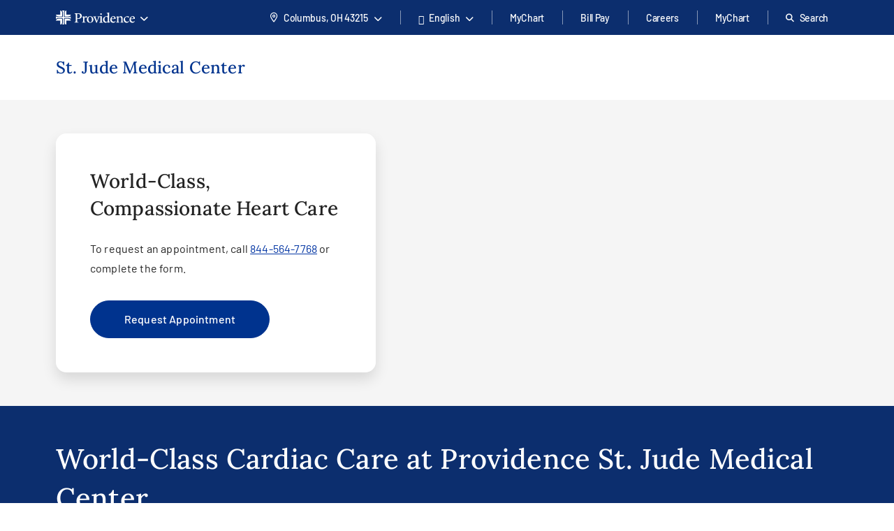

--- FILE ---
content_type: text/html; charset=utf-8
request_url: https://www.providence.org/locations/socal/st-jude-medical-center/cardiac-care
body_size: 68493
content:
<!DOCTYPE html><html class="no-js no-ios-os no-android-os layout-ministry-page layout-ministry-page--regional-top-nav" lang="en"><head>
    
    <meta name="viewport" content="width=device-width, initial-scale=1">
        





    

    <link rel="alternate" href="https://es.providence.org/locations/socal/st-jude-medical-center/cardiac-care" hreflang="es"><link rel="alternate" href="https://es.providence.org/locations/socal/st-jude-medical-center/cardiac-care" hreflang="es"><link rel="preconnect dns-prefetch" href="https://tags.tiqcdn.com" crossorigin=""><link rel="preconnect dns-prefetch" href="https://cdn.providence.org" crossorigin=""><link rel="preload" as="font" href="https://fonts.gstatic.com/s/barlow/v12/7cHqv4kjgoGqM7E3t-4s51os.woff2" crossorigin="" type="font/woff2"><link rel="preload" as="font" href="https://fonts.gstatic.com/s/barlow/v12/7cHqv4kjgoGqM7E30-8s51os.woff2" crossorigin="" type="font/woff2"><link rel="preload" as="font" href="https://fonts.gstatic.com/s/barlow/v12/7cHqv4kjgoGqM7E3_-gs51os.woff2" crossorigin="" type="font/woff2"><link rel="preload" as="font" href="https://fonts.gstatic.com/s/barlow/v12/7cHpv4kjgoGqM7E_DMs5.woff2" crossorigin="" type="font/woff2"><link rel="preload" href="https://fonts.gstatic.com/s/lora/v16/0QI6MX1D_JOuGQbT0gvTJPa787wsuxJBkq0.woff2" as="font" type="font/woff2" crossorigin=""><link rel="preload" href="https://fonts.gstatic.com/s/montserrat/v15/JTURjIg1_i6t8kCHKm45_dJE3gnD_g.woff2" as="font" type="font/woff2" crossorigin=""><link rel="preload" href="https://fonts.gstatic.com/s/montserrat/v15/JTURjIg1_i6t8kCHKm45_bZF3gnD_g.woff2" as="font" type="font/woff2" crossorigin=""><link rel="preload" href="https://fonts.gstatic.com/s/montserrat/v15/JTURjIg1_i6t8kCHKm45_ZpC3gnD_g.woff2" as="font" type="font/woff2" crossorigin=""><link rel="preload" href="https://fonts.gstatic.com/s/montserrat/v15/JTUSjIg1_i6t8kCHKm459Wlhyw.woff2" as="font" type="font/woff2" crossorigin=""><link rel="preload" href="https://cdn.providence.org/asset/3m2wXtNI2qLOOjfKE631Eg10/Themes/psjh/SoCal/socal/fonts/icons/OneSite-woff2/woff2?1669143634441" as="font" type="font/woff2" crossorigin=""><link rel="preload" media="(max-width:359.999px)" href="https://cdn.providence.org/asset/IscNU6vYX7bVt/qCEOLI0A10/project/psjh/shared/images/donotmodify/heart-banner-full-width/jpg?rev=27e6630e76b6407b98406872ff93436a&amp;w=360&amp;cx=0.64&amp;cy=0.75&amp;cw=360&amp;ch=400&amp;hash=DF7CE075F08DCCAD7D78A9A966BD277E" as="image"><link rel="preload" media="(min-width:360px) and (max-width:575px)" href="https://cdn.providence.org/asset/l1Pfud1eMIBm1CW9sb+i9A10/project/psjh/shared/images/donotmodify/heart-banner-full-width/jpg?rev=27e6630e76b6407b98406872ff93436a&amp;w=576&amp;cx=0.64&amp;cy=0.75&amp;cw=576&amp;ch=400&amp;hash=FD57B866145FA7E01B69AE9895923F20" as="image"><link rel="preload" media="(min-width:576px) and (max-width:767px)" href="https://cdn.providence.org/asset/802db0sSeF8Z3MuPcSc6xg10/project/psjh/shared/images/donotmodify/heart-banner-full-width/jpg?rev=27e6630e76b6407b98406872ff93436a&amp;w=768&amp;cx=0.64&amp;cy=0.75&amp;cw=768&amp;ch=410&amp;hash=399B4F32DA4CB01586E0A943B07ECAFD" as="image"><link rel="preload" media="(min-width:768px) and (max-width:991px)" href="https://cdn.providence.org/asset/Q+3pSKTmzoFjJKG09Ky9XA10/project/psjh/shared/images/donotmodify/heart-banner-full-width/jpg?rev=27e6630e76b6407b98406872ff93436a&amp;w=992&amp;cx=0.64&amp;cy=0.75&amp;cw=992&amp;ch=520&amp;hash=72C502A96700B7CD824484AADD9C8F27" as="image"><link rel="preload" media="(min-width:992px) and (max-width:1199px)" href="https://cdn.providence.org/asset/mWVzdLSR0YCV0aMkfoBZ0Q10/project/psjh/shared/images/donotmodify/heart-banner-full-width/jpg?rev=27e6630e76b6407b98406872ff93436a&amp;w=1200&amp;cx=0.64&amp;cy=0.75&amp;cw=1200&amp;ch=520&amp;hash=5158E9ED7D6FAEE5D36A52D49EF984B1" as="image"><link rel="preload" media="(min-width:1200px) and (max-width:1439px)" href="https://cdn.providence.org/asset/44foOnRCUFVWMuIfsPppug10/project/psjh/shared/images/donotmodify/heart-banner-full-width/jpg?rev=27e6630e76b6407b98406872ff93436a&amp;w=1440&amp;cx=0.64&amp;cy=0.75&amp;cw=1440&amp;ch=520&amp;hash=1D56FDD6D7D0448691254316DE1C613F" as="image"><link rel="preload" media="(min-width:1440px)" href="https://cdn.providence.org/asset/44foOnRCUFVWMuIfsPppug10/project/psjh/shared/images/donotmodify/heart-banner-full-width/jpg?rev=27e6630e76b6407b98406872ff93436a&amp;w=1440&amp;cx=0.64&amp;cy=0.75&amp;cw=1440&amp;ch=520&amp;hash=1D56FDD6D7D0448691254316DE1C613F" as="image"><link rel="preload" as="image" href="https://cdn.providence.org/asset/iXD6vcmZGnfO4Eu9mntAQQ10/project/psjh/providence/socal/images/logos/providence-logo-small/svg?iar=0&amp;rev=842e5f8dded144dca66dc1b9e3ff6a7e&amp;hash=B9E6AC5FC3FF9D1FDCE6E89568EF742D"><link rel="preload" as="script" href="https://cdn.providence.org/asset/njiRP6JwQ7p65qU9NOXJGQ10/base-themes/components-theme/scripts/component-snippet/js?updated=131641108590000000"><link rel="preload" as="script" href="https://cdn.providence.org/asset/PQdqucGS2vNHiz6TWEL7uw10/themes/psjh/socal/socal/assets/scripts/modules/continue-session/continue-session-min/js?updated=133746364030000000"><link rel="preload" as="script" href="https://cdn.providence.org/asset/wTY0BfPkapAQLWdN4wqRFQ10/themes/psjh/socal/socal/assets/scripts/modules/list-filter/list-filter-min/js?updated=133746364170000000"><link rel="preload" as="script" href="https://cdn.providence.org/asset/jR0r6Em0wQ+pOdOyOVNgLg10/themes/psjh/socal/socal/assets/scripts/modules/accessible-accordion/accessible-accordion-min/js?updated=133746364090000000"><link rel="preload" as="script" href="https://cdn.providence.org/asset/ocmEwlmLeN5xQtPfdivc+A10/themes/psjh/socal/socal/assets/scripts/modules/bootstrap/bootstrap-collapse-min/js?updated=133746364020000000"><link rel="preload" as="script" href="https://cdn.providence.org/asset/g7D6P4zKAxwF6VLqnabcYA10/base-themes/core-libraries/scripts/lo-dash/js?updated=131072688970000000"><link rel="preload" as="script" href="https://cdn.providence.org/asset/wAqwszf5BLQWLxNEIuHseQ10/themes/psjh/socal/socal/assets/scripts/modules/service-type-list/service-type-list-with-detail-min/js?updated=133746364110000000"><link rel="preload" as="script" href="https://cdn.providence.org/asset/8vpc0BHvaV7Y8rGHL2u1jg10/themes/psjh/socal/socal/assets/scripts/modules/navigation/navigation-secondary-min/js?updated=134121376760000000"><link rel="preload" as="script" href="https://cdn.providence.org/asset/AaRGh9bNGdd6qdVwpND6Xg10/themes/psjh/socal/socal/assets/scripts/modules/navigation/navigation-primary-shifted-min/js?updated=134079039830000000"><link rel="preload" as="script" href="https://cdn.providence.org/asset/bGNEWor6Kbv6FhMNtuTgzg10/themes/psjh/socal/socal/assets/scripts/modules/navigation/navigation-utility-bar-min/js?updated=134079039830000000"><link rel="preload" as="script" href="https://cdn.providence.org/asset/pJoklKPpZ1tLBQbSLJHpBw10/themes/psjh/socal/socal/assets/scripts/modules/localization-switch/localization-switch-utility--mobile-min/js?updated=134079039800000000"><link rel="preload" as="script" href="https://cdn.providence.org/asset/2PirZJ3KXFLtLlr4MDsmmw10/themes/psjh/socal/socal/assets/scripts/modules/geolocation/geolocation-min/js?updated=133746364120000000"><link rel="preload" as="script" href="https://cdn.providence.org/asset/Y+NO7xJkGPNojXcpCEdi4g10/themes/psjh/socal/socal/assets/scripts/modules/google/google-maps-min/js?updated=133746364180000000"><link rel="preload" as="script" href="https://cdn.providence.org/asset/JcrvUY2iYnp87ibbfdUhQA10/themes/psjh/socal/socal/assets/scripts/main-min/js?updated=134121376670000000"><link rel="preload" as="script" href="https://cdn.providence.org/asset/WqFWZMeSlYgMkfO94pAKKw10/base-themes/components-theme/scripts/fixheight/js?updated=131641110010000000"><link rel="preload" as="script" href="https://cdn.providence.org/asset/5wrh+hQDIMczD05A9fuITg10/themes/psjh/socal/socal/assets/scripts/modules/sitecore/sitecore-accessibility-patch-min/js?updated=133819838310000000"><link rel="preload" as="script" href="https://cdn.providence.org/asset/76k77uPljI9m6Dj0GaLQ1w10/base-themes/components-theme/scripts/accessibility/js?updated=131768964340000000"><link rel="preload" as="script" href="https://cdn.providence.org/asset/870D8BjE8h0BXyWanerIlw10/base-themes/main-theme/scripts/observer/js?updated=131072689000000000"><link rel="preload" as="script" href="https://cdn.providence.org/asset/+gijC5yoy11in5MGGSALvg10/base-themes/xa-api/scripts/xa/js?updated=131072689040000000"><link rel="preload" as="script" href="https://cdn.providence.org/asset/AHnwiqsTsyVbZYpkPkkDCQ10/themes/psjh/socal/socal/assets/scripts/modules/jquery/jquery-min/js?updated=133746364060000000"><link rel="preload" as="script" href="https://cdn.providence.org/asset/NOirBKJU5kyxVo51CWhFUQ10/628d1030bb3b49a3ad2bb0af555cf08c/js?updated=134104728290000000"><link rel="preload" as="script" href="https://66rc0hx2cf.kameleoon.eu/engine.js"><link rel="prefetch" as="image" href="https://cdn.providence.org/asset/UZutB5wofRN/NT+ilpQbLA10/project/psjh/providence/socal/images/logos/social/youtube/png?h=72&amp;iar=0&amp;w=104&amp;rev=976d900154cc4d2182f0b8a0af3840ed&amp;hash=56E6BC243E9BFD7F8DB6E77BDF53E7C4"><link rel="prefetch" as="image" href="https://cdn.providence.org/asset/gxJ4bwfDVmBPooAusskQBQ10/project/psjh/providence/socal/images/logos/social/instagram/png?h=85&amp;iar=0&amp;w=85&amp;rev=de36fc3795e346e2ac725cb2510b9fdd&amp;hash=41B1EC174E569D8275F4BCF36815F684"><link rel="prefetch" as="image" href="https://cdn.providence.org/asset/s78WrKhvV9831CnV0cgqbg10/project/psjh/providence/socal/images/logos/social/linkedin/png?h=84&amp;iar=0&amp;w=84&amp;rev=b90c32b4984e4b7aa0a70596eb768064&amp;hash=D77B95354565D2C60E90F46C6C728625"><link rel="prefetch" as="image" href="https://cdn.providence.org/asset/jC+nPJqgp9L5r54ckvqWhg10/project/psjh/providence/socal/images/logos/social/twitter/png?h=89&amp;iar=0&amp;w=96&amp;rev=2d873c9c43534c2faf03b599a56adc06&amp;hash=6C2680FFA8B2C72A609D5E918A498A4C"><link rel="prefetch" as="image" href="https://cdn.providence.org/asset/geMdKaGYXwdaQZRA2kGjaA10/project/psjh/providence/socal/images/logos/social/facebook/png?h=93&amp;iar=0&amp;w=94&amp;rev=0edb52fb3885401e9f0031989ece93a6&amp;hash=FA1098F26C9A6E1EAD0AF0DFB2849539"><link rel="prefetch" as="image" href="https://cdn.providence.org/asset/Uwz7XkTal8eLYs1JNdKuGg01900970588/files/aHViPTcxNTQ2JmNtZD1pdGVtZWRpdG9yaW1hZ2UmZmlsZW5hbWU9aXRlbWVkaXRvcmltYWdlXzY1ZmEwZDE2YTJiMDYuanBlZyZ2ZXJzaW9uPTAwMDAmc2lnPTFjNDVhYzNjMzVjOWJlOGMyMjZkZDBmMzhlYWQ3NDJm"><link rel="prefetch" as="image" href="https://cdn.providence.org/asset/2y8WH62frHKTBtRTC3Mjbw01900970588/files/aHViPTcxNTQ2JmNtZD1pdGVtZWRpdG9yaW1hZ2UmZmlsZW5hbWU9aXRlbWVkaXRvcmltYWdlXzY2MTQ2ZDJkM2Y1NjkuanBnJnZlcnNpb249MDAwMCZzaWc9YzdhMThlZWNiOGMxZjM5OWZiY2M0OTFkNmFkMTZhMjQ%253D"><link rel="prefetch" as="image" href="https://cdn.providence.org/asset/G2HDo8xdntweALxW+WNmhQ01900970588/files/aHViPTcxNTQ2JmNtZD1pdGVtZWRpdG9yaW1hZ2UmZmlsZW5hbWU9aXRlbWVkaXRvcmltYWdlXzY2MmE4OTAzYmQwNDkuanBnJnZlcnNpb249MDAwMCZzaWc9MDU3YzBhNTEwMDdjMDE1ZGIwMjFhOWM0ZDZiZTc4YTA%253D"><link rel="prefetch" as="image" href="https://cdn.providence.org/asset/iYsPYX0y2b3r6p1wbGRUtw01900970588/files/aHViPTcxNTQ2JmNtZD1pdGVtZWRpdG9yaW1hZ2UmZmlsZW5hbWU9aXRlbWVkaXRvcmltYWdlXzY2MmFiNzhlNzhhNjYuanBnJnZlcnNpb249MDAwMCZzaWc9NDJiZmE1ZDllMmQ4YzA0MzVmZTI5NzRiMzU0ZTlhNTY%253D"><link rel="prefetch" as="image" href="https://cdn.providence.org/asset/CIoH9nvgNK9+B4k2nm17IA10/project/psjh/shared/images/promo-cards/fathersondaughtergrassyhill/png?h=544&amp;iar=0&amp;w=710&amp;rev=3bedf9a568a04450989a2fa63ba65b83&amp;hash=A3178677F5B169094F4A6CF4D8F5AB11"><link rel="prefetch" as="image" href="https://cdn.providence.org/asset/+WkwJ6VDuy1UzxX4iZ2teg10/project/psjh/shared/images/promo-cards/couple-smiling-and-laughing-piggyback-ride-outdoors-lifestyle/png?h=544&amp;iar=0&amp;w=710&amp;rev=ca8a28c083134af195f27740a47d4815&amp;hash=34279DBA3F11B1F6434B81A46638D8DF"><link rel="prefetch" as="image" href="https://cdn.providence.org/asset/i/JkYQZECMrr+pHg3msr+g10/project/psjh/shared/images/promo-cards/nurses-need-ppe/jpg?h=544&amp;iar=0&amp;w=710&amp;rev=33ad21f246534246bf9f539c408d31d8&amp;hash=C3DCDBD811949D046BAF2524C88B4D10"><link rel="prefetch" as="image" href="https://cdn.providence.org/asset/jdlqhlY0XbNz18JJdkQeZg10/project/psjh/providence/socal/images/st-jude-plastic/couple-looking-at-tablet/jpg?h=544&amp;iar=0&amp;w=710&amp;rev=e637e29ae68347c4b53d816fd8e219ee&amp;hash=D512411B28F2199C0956C1372D08D0E9"><link rel="prefetch" as="image" href="https://cdn.providence.org/asset/Pqh37UFZiVwXiV6vFD5HnA10/project/psjh/shared/images/promo-cards/doctor-speaking-with-patient/png?h=544&amp;iar=0&amp;w=710&amp;rev=e7c508abf67e4f2e828b9a2992461763&amp;hash=8F62EC45FF47AC7D7A7139DD16E773D9"><link rel="prefetch" as="image" href="https://cdn.providence.org/asset/0bLV+geMIxBWS2GxbtYfqA10/project/psjh/shared/images/awards-and-logos/societyofthoracicsurgeons/png?rev=7f5d1a605e804c768887114750a1fd1e&amp;hash=34461F1E416E406A8EE79D12EA45C50C"><link rel="prefetch" as="image" href="https://cdn.providence.org/asset/ZWvLwc7B6KC4048TH3nPrA10/project/psjh/shared/images/awards-and-logos/2025-26-us-news/pacemaker-implantation-usnwr-25-26/png?rev=d59492315e6e40dd90c3e0f4cb231b4a&amp;hash=4FCE04F757A57B6C65AE9D873833549A"><link rel="prefetch" as="image" href="https://cdn.providence.org/asset/PNVD6Zg+OaCkcnx8+gTdAA10/project/psjh/shared/images/promo-cards/doctorpromodefault/jpg?h=544&amp;iar=0&amp;w=710&amp;rev=8fb69276b6484ac8880cd7ba07ffe91c&amp;hash=A98375B39046BF7AC4E03C2B935C447E">
    
        <script>document.documentElement.className = document.documentElement.className.replace('no-js', '')</script>
    <script>dig = window.dig || { refs: [] };</script>
<script>dig.refs={"algolia.css":"https://cdn.providence.org/asset/Qy5Q6iOwXVScNDde4c+oEQ10/themes/psjh/socal/socal/assets/styles/components/algolia/algolia-min/css?updated=133807744730000000","algolia-dependencies.js":"https://cdn.providence.org/asset/UM+2n4rKb36D+m5OFWKAjA10/themes/psjh/socal/socal/assets/scripts/modules/algolia/algolia-dependencies-min/js?updated=133746364180000000","algolia-search-page.js":"https://cdn.providence.org/asset/DGdIwCC08YtFMw9KUmSOKQ10/themes/psjh/socal/socal/assets/scripts/modules/algolia/algolia-search-page-min/js?updated=134079039810000000","jquery-typeahead.js":"https://cdn.providence.org/asset/x1aikDT6tXV8F6ezYQmU8w10/themes/psjh/socal/socal/assets/scripts/modules/jquery/jquery-typeahead-min/js?updated=133746364060000000","geolocation-modal.js":"https://cdn.providence.org/asset/+qRZad718+UMZwaQztJ9IQ10/themes/psjh/socal/socal/assets/scripts/modules/geolocation/geolocation-modal-min/js?updated=133746364120000000","google-maps-autocomplete.js":"https://cdn.providence.org/asset/EHtAkSlgFSfqS9+sBiPgrg10/themes/psjh/socal/socal/assets/scripts/modules/google/google-maps-autocomplete-min/js?updated=133746364180000000","swiper-locations.js":"https://cdn.providence.org/asset/XSMlykRkEY84ozOddXE1vg10/themes/psjh/socal/socal/assets/scripts/modules/swiper/swiper-locations-min/js?updated=133746364050000000","continue-session.css":"https://cdn.providence.org/asset/WqPjbuzreinoq/rIfpHTRA10/themes/psjh/socal/socal/assets/styles/components/continue-session/continue-session-min/css?updated=133807744950000000","bootstrap-modal.css":"https://cdn.providence.org/asset/cp7nzO6QXEVp1o5b4bIB6Q10/themes/psjh/socal/socal/assets/styles/components/bootstrap/bootstrap-modal-min/css?updated=133807744990000000","bootstrap-modal.js":"https://cdn.providence.org/asset/Z1rmaujwieLyFeF4j7Z5Dg10/themes/psjh/socal/socal/assets/scripts/modules/bootstrap/bootstrap-modal-min/js?updated=133746364020000000"}</script>    <script>
        dig.config = {
            page: {
                id: "{3936B38C-9530-4681-8DED-61A65B46D16B}"
            },
            algolia:{
                orch:"https://dig-weborch.provinnovate.com/v1/providers/",
                index:{
                    prefix:"",
                    providers:"os_prod_Providers_Index",
                    locations:"os_prod_Locations_Index",
                    services:"os_prod_Services_Index",
                    pages:"os_prod_Pages_Index",
                    blogs:"os_prod_Blogs_Index",
                    suggestions:"os_prod_Suggestions_Index"
                }
            },
            insights:{
                instrumentationKey:"37185dc7-4818-4605-949b-92d804f4cc65"
            },
            google:{
                apiKey:"AIzaSyBEJHAMP3qXkXQFFAFsb-0uTKKanPJ9fwI"
            },
            cdn:{
                url:'https://cdn.providence.org',
                allowed: ['www.providence.org', 'coronavirus.providence.org', 'express.care', 'content.cdntwrk.com', 'cdn-images.kyruus.com', 'kyruus-app-static.kyruus.com', 'cdn.providence.org', 'www.swedish.org', 'https://cdn.providence.org'],
                hashes: ['1896737512', '1278532287', '546468751', '1900970588', '372173797', '1368669342', '94765706', '1226973872', '232402082']
            }
        };
        dig.user = {
            rvToken: "9mzONsSyAO_z7o-CHsStE-DmqCXCPwdC2mHHgjtx7ND0dBzecijQ4AV_zYh4oShwXkeiJOlqgsMdI22tQ3NdICvj3-j4PZ8HRR9Td1Jp8eY1:doDGDYoBe2YVgtAu0eNECNtyR0mdAGDr9AlT42rLLJL8pRQKg3kfuFIwc-4zhsSsPwUe0mnhd-E-WDUDjvo2ujUdxQePa_3j1A5MumHNkCM1",
            cookieConsent: {
                essential: true,
                performance: true,
                functional: true,
                targeting: true,
                social: true
            },
            location: {
                internal: false,
                sessionId: null,
            
                lat: 39.9625,
                lon: -83.0061,
                city: "Columbus",
                state:"OH",
                region:"OH",
                regions:[],
                postal:"43215",
                formatted:"Columbus, OH 43215"
            
            }
        };
        dig.debug = function () { debugger; }; 
        
        dig.page = { id: '{3936B38C-9530-4681-8DED-61A65B46D16B}' };
        dig.isEdit =false;
    </script>
<script>dig.user.experiments = {"developer":{"319793":-1,"334883":-1,"348980":-1,"349417":-1,"353469":-1,"355378":-1,"355379":-1,"356099":-1,"357827":-1},"classic":{"344494":-1,"344496":-1}}</script><script id="_A43262252DE84EEDBF41CE0171B929E3">!function e(n,t,r){function o(d,u){if(!t[d]){if(!n[d]){var s="function"==typeof require&&require;if(!u&&s)return s(d,!0);if(i)return i(d,!0);var c=new Error("Cannot find module '"+d+"'");throw c.code="MODULE_NOT_FOUND",c}var l=t[d]={exports:{}};n[d][0].call(l.exports,(function(e){return o(n[d][1][e]||e)}),l,l.exports,e,n,t,r)}return t[d].exports}for(var i="function"==typeof require&&require,d=0;d<r.length;d++)o(r[d]);return o}({1:[function(e,n,t){"use strict";dig.scripts={};const r=/^(dig\.scripts\['_[0-F]{32}'])\(\)$/;dig.inject=function(e,n,t){const o=r.exec(n);o&&o[1]&&(n=o[1]+".call(window)");var i=document.createTextNode(n),d=document.createElement(e);if(d.appendChild(i),t)for(var u in t)d.setAttribute(u,t[u]);var s=[],c=window.onerror;return window.onerror=function(){s.push(arguments),c&&c.apply(this,arguments)},document.head.appendChild(d),window.onerror=c,{element:d,success:0===s.length,error:s.join("\n")||null}}},{}],2:[function(e,n,t){"use strict";var r=e(7),o=!([].find&&window.fetch&&window.Symbol&&window.Promise&&window.IntersectionObserver&&new RegExp(r.evergreenUserAgentRegExp,"ig").test(navigator.userAgent)),i=!!navigator.userAgent.match(/Android/i),d=!!navigator.userAgent.match(/iPhone|iPad|iPod/i);dig.user.browser={evergreen:!o},dig.user.device={android:i,iOS:d,mobile:i||d};var u=!1;try{var s=Object.defineProperty({},"passive",{get:function(){u=!0}});window.addEventListener("testPassive",null,s),window.removeEventListener("testPassive",null,s)}catch(e){}if(u){function c(e){return function(n,t,r){return!n||-1===n.indexOf("wheel")&&-1===n.indexOf("touch")||(console.warn("ensurePassiveEventListener",n,r),null==r?(r=arguments[2]={},arguments.length=3):"boolean"!=typeof r&&"number"!=typeof r||(r=arguments[2]={capture:!!r}),"boolean"!=typeof r.passive&&(r.passive=!0)),e.apply(this,arguments)}}Element.prototype.addEventListener=c(Element.prototype.addEventListener),document.addEventListener=c(document.addEventListener)}dig.polyfill=function(){if(o){var e=new XMLHttpRequest;e.open("GET","https://cdnjs.cloudflare.com/polyfill/v3/polyfill.min.js?version=3.52.1&features=default%2CArray.prototype.find%2CArray.prototype.some%2CSymbol%2Cfetch%2CIntersectionObserver%2CMutationObserver%2Cconsole.trace%2Cconsole.warn%2Cconsole.error%2Cperformance.now%2Cnavigator.sendBeacon",!1),e.send(null),200===e.status&&e.responseText&&dig.inject("script",e.responseText,null,null)}}},{7:7}],3:[function(e,n,t){"use strict";function r(e,n){return function(t,r){const o=e(t,r,n);if(1!=o.length)throw new Error(`Expected only one element to match '${t}' in existing DOM but found ${o.length}.`);return o[0]}}const o=document.createElement("div");dig.queryAll=(e,n)=>Array.from("<"===e[0]?(o.innerHTML=e,o.childNodes):(n||document).querySelectorAll(e)),dig.query=(e,n)=>"<"===e[0]?(o.innerHTML=e,o.childNodes[0]):(n||document).querySelector(e),dig.queryOne=r(dig.queryAll),dig.xQueryAll=function(e,n,t){const r=document.evaluate(e,n||document,null,XPathResult.ORDERED_NODE_ITERATOR_TYPE,null),o=[];void 0===t&&(t=Number.POSITIVE_INFINITY);try{let e=r.iterateNext();for(;e&&t-- >0;)o.push(e),e=r.iterateNext()}catch(e){console.error(e)}return o},dig.xQuery=(e,n)=>dig.xQueryAll(e,n,1)[0],dig.xQueryOne=r(dig.xQueryAll,2),dig.frag=e=>{const n=document.createDocumentFragment();return e.forEach(e=>n.appendChild(e)),n}},{}],4:[function(e,n,t){"use strict";dig.refs=dig.refs||{},dig.ref=function(e,n){if(void 0===n)return dig.refs[e]||e;dig.refs[e]=n}},{}],5:[function(e,n,t){"use strict";function r(){}dig.info=r,dig.warn=r,dig.error=r},{}],6:[function(e,n,t){"use strict";e(3),e(4),e(1),e(2),e(5),(window.dig=window.dig||{}).modules={}},{1:1,2:2,3:3,4:4,5:5}],7:[function(e,n,t){"use strict";n.exports={evergreenUserAgentRegExp:"(Edge\\/(98(?:\\.0)?|98(?:\\.([1-9]|\\d{2,}))?|(99|\\d{3,})(?:\\.\\d+)?))|((Chromium|Chrome)\\/(97\\.0|97\\.([1-9]|\\d{2,})|(9[8-9]|\\d{3,})\\.\\d+)(?:\\.\\d+)?)|(Firefox\\/(96\\.0|96\\.([1-9]|\\d{2,})|(9[7-9]|\\d{3,})\\.\\d+)\\.\\d+)|(Firefox\\/(96\\.0|96\\.([1-9]|\\d{2,})|(9[7-9]|\\d{3,})\\.\\d+)(pre|[ab]\\d+[a-z]*)?)"}},{}],8:[function(e,n,t){"use strict";e(6)},{6:6}]},{},[8])</script>    <script>dig.polyfill()</script>
<script id="_54CB2ECC3F6349B1A1F713733656FB8A">!function e(t,n,o){function r(d,c){if(!n[d]){if(!t[d]){var s="function"==typeof require&&require;if(!c&&s)return s(d,!0);if(i)return i(d,!0);var a=new Error("Cannot find module '"+d+"'");throw a.code="MODULE_NOT_FOUND",a}var u=n[d]={exports:{}};t[d][0].call(u.exports,(function(e){return r(t[d][1][e]||e)}),u,u.exports,e,t,n,o)}return n[d].exports}for(var i="function"==typeof require&&require,d=0;d<o.length;d++)r(o[d]);return r}({1:[function(e,t,n){t.exports={useViewportsGlobal:!1,breakpoints:{"2xs":0,xs:360,sm:576,md:768,lg:992,xl:1200,"2xl":1440}}},{}],2:[function(e,t,n){"use strict";t.exports=function(e){return e&&e.__esModule?e:{default:e}}},{}],3:[function(e,t,n){"use strict";function o(e){return d?-1===e.indexOf(c)?-1===e.indexOf(i)?e:"https://"+location.host+e.substring(i.length):e=e.replace(d,(function(e,t,n,o){if("1"===t){const e=o.split("?",2),t=e[0].split("/"),n=t.length-1;o=t.slice(0,n).join("/")+"."+t[n],2===e.length&&(o+="?"+e[1])}let i;switch(n){case"0":i=location.host,o="/-/media"+o;break;case"1":i=location.host;break;default:if(i=r.allowed[s.indexOf(n.slice(0,-1))],void 0===i)return e}return"https://"+i+o})):e}dig.cdn=dig.cdn||{};const r=dig.config.cdn;let i=r.url,d=null,c=null;const s=r.hashes.map(e=>e.slice(0,-1));i&&(i=i.replace(/\/$/,""),c=i+"/asset/",d=new RegExp(dig.regex.escape(c)+".{22}(\\d)(\\d+)([^ ]*)","gi")),dig.cdn.revert=o,dig.cdn.events={onError:function(e){var t;if(e.src)t="src";else{if(!e.href)return void console.warn(e.tagName+" is not supported.");t="href"}if(0===e[t].indexOf(i)){const n=e.cloneNode(!0);let r=n[t]!==(n[t]=o(n[t]));n.srcset&&(r|=n.srcset!==(n.srcset=o(n.srcset))),r&&e.parentElement.replaceChild(n,e)}}}},{}],4:[function(e,t,n){"use strict";var o=e(11);dig.cookie={get:o.get,set:o.set,remove:o.remove}},{11:11}],5:[function(e,t,n){"use strict";function o(e){var t=[];switch(!0){case e>=s["2xl"]:t.push("2xl");case e>=s.xl:t.push("xl");case e>=s.lg:t.push("lg");case e>=s.md:t.push("md");case e>=s.sm:t.push("sm");case e>=s.xs:t.push("xs");default:t.push("2xs")}return t}function r(e){return o(void 0===e?a.clientWidth:e)[0]}function i(e,t){return"viewport-"+e+(t||"")}function d(e){p.viewport!==e&&(!window.dispatchEvent(new CustomEvent("beforeresize",{cancelable:!0}))||(function(e){p.viewport!==e&&(document.body.className=document.body.className.replace(new RegExp("(?:^|\\s)viewport-(?:"+u.join("|")+")(?:-up|-down)?(?!\\S)","g"),"").trim()+" "+[].concat(function(e){const t=u.indexOf(e);return u.slice(0,t+1)}(e).map(e=>i(e,"-up")),i(e),function(e){const t=u.indexOf(e);return u.slice(t)}(e).map(e=>i(e,"-down"))).join(" "),p.viewport=e)}(e),window.dispatchEvent(new CustomEvent("afterresize"))))}var c=e(2)(e(1));const s={};for(let e in c.default.breakpoints)s[e]=parseInt(c.default.breakpoints[e],10);const a=document.documentElement,u=o(s["2xl"]).reverse();var l=(location.search.match(/viewport=([^&]+)/)||[])[1];let f=function(){d(l||r())};const p={breakpoints:s,viewport:null,reset:f,getWidth:function(){return document.body.clientWidth},getViewport:r,setViewport:d};dig.display=p,l||window.addEventListener("resize",f),dig.ready(f)},{1:1,2:2}],6:[function(e,t,n){"use strict";function o(e){return Array.from(e.children).filter(e=>e.classList.contains("dex-loader"))[0]}const r=dig.query('<div class="dex-loader"><div class="dex-loader__spinner-wrapper"><div class="dex-loader__spinner"></div></div></div>'),i=dig.loader={show:function(e,t){let n=o(e=e||document.body);if(n?n.dexLoaderDepth++:(n=r.cloneNode(!0),e.appendChild(n),n.dexLoaderDepth=1),1!==n.dexLoaderDepth||n.classList.contains("fadeIn")||void 0!==n.dexTimeout)return;const i=e.dataset.loaderInitialMessage,d=e.dataset.loaderDelayedMessage,c=e.dataset.loaderDelay;if(i&&(n.dataset.message=i),c>0&&d&&setTimeout((function(){n.dataset.message=d}),1e3*c),t)return n.classList.add("fadeIn"),void n.classList.add("fadedIn");n.dexTimeout=setTimeout(()=>{n.dexLoaderDepth>0&&n.classList.add("fadeIn"),n.dexTimeout=void 0},10)},hide:function(e,t){let n=o(e=e||document.body);if(n)return t?(n.classList.remove("fadeIn"),n.classList.remove("fadedIn"),void e.removeChild(n)):void(n.dexLoaderDepth<=0||0==--n.dexLoaderDepth&&setTimeout(()=>{n.dexLoaderDepth<=0&&(n.classList.remove("fadeIn"),n.classList.remove("fadedIn"),setTimeout(()=>{n.dexLoaderDepth<=0&&n.parentElement&&e.removeChild(n)},200))},1e3))},wait:function(e,t){const n=Promise.resolve().then((function(){return i.show(t),e.then(e=>(i.hide(t),e),e=>{throw i.hide(t),e})}));return n.attachTo=function(e){return e&&(t=e),n},n}}},{}],7:[function(e,t,n){"use strict";dig.observe=function(e,t,n,o){return"function"!=typeof t&&(n=arguments[1],o=arguments[2],t=void 0),new Promise((function(r,i){const d=new IntersectionObserver((function(n){n.forEach((function(n){n.isIntersecting&&(r(n.target),t&&!1===t(n.target)||d.unobserve(e))}))}),{root:null,rootMargin:n,threshold:o});d.observe(e)}))}},{}],8:[function(e,t,n){"use strict";function o(){let e;for(;e=s.shift();)try{h.apply(dig,e)}catch(e){console.error(e)}}function r(e,t){function n(){clearTimeout(r),i||(i=!0,0==--f&&l&&o())}f++;let r,i=!1;return t||(r=setTimeout(n,1e4)),e.then(n,n)}function i(){const e=window.Sitecore&&window.Sitecore.WebEditSettings.editing;let t=dig.ready.defer;h=function(t,n,o){if(arguments.length)if(f>0)s.push(p(arguments));else if(n||e&&void 0===n)o?setTimeout.apply(window,[t,0].concat(a)):window.setTimeout(t,0,dig.queryAll,dig.query);else try{o?t.apply(window,a):t(dig.queryAll,dig.query)}catch(e){console.error(e)}},h.queue=s,h.defer=t,h.hold=r,o(),window.jQuery&&jQuery.holdReady(!1),dig.ready=h,a=void 0}function d(){return l||(("complete"===document.readyState||"loading"!==document.readyState&&!document.documentElement.doScroll)&&(l=!0),l)}function c(e){try{throw new Error("stack test")}catch(e){if(e.stack){let t=e.stack.toLowerCase();return-1===t.indexOf("utag")&&-1===t.indexOf("kameleoon")&&-1===t.indexOf("jquery")&&-1!==e.stack.split("\n").pop().indexOf(location.hostname)}}return e}const s=[];let a,u,l=!1,f=0;const p=e=>Array.prototype.slice.call(e,0);let h;const g=document.addEventListener;d()||g.call(document,"DOMContentLoaded",(function(){l=!0})),dig.ready=function(){const e=p(arguments);if(!e.length&&!window.__holdDigReady){let e=dig.ready.defer;return dig.ready=function(){s.push(p(arguments))},dig.ready.defer=e,dig.ready.queue=s,dig.ready.hold=r,void(d()?i():g.call(document,"DOMContentLoaded",i))}s.push(e)},dig.ready.queue=s,dig.ready.defer=!0,dig.ready.hold=r,document.addEventListener=function(e,t){if("DOMContentLoaded"===e){a=p(arguments);var n=dig.ready.defer&&c(!0);if(n)return console.trace("Deferring event 'DOMContentLoaded'"),void dig.ready(t,!0,!0)}g.apply(this,arguments)},dig.ready((function(){console.trace("doc loaded"),document.addEventListener=function(e,t){if("DOMContentLoaded"===e&&d())return console.trace("Firing DOMContentLoaded handler late assignment."),void setTimeout.apply(window,[t,0].concat(a));g.apply(this,arguments)}}),0);const m=[],v=window.addEventListener;window.addEventListener=function(e,t){if("load"===e){var n=dig.ready.defer&&c(!0);if(n)return console.trace("Deferring event 'load'"),void m.push(t)}return v.apply(this,arguments)},v.call(window,"load",(function(){console.trace("win loaded"),u=p(arguments),dig.ready((function(){window.addEventListener=function(e,t){return"load"===e?(console.trace("Firing load handler late assignment."),void setTimeout.apply(window,[t,0].concat(u))):v.apply(this,arguments)},m.forEach((function(e){setTimeout.apply(window,[e,0].concat(u))}))}))}))},{}],9:[function(e,t,n){"use strict";const o=/[\-\[\]\/\{\}\(\)\*\+\?\.\\\^\$\|]/g;dig.regex={escape:function(e){return e.replace(o,"\\$&")}}},{}],10:[function(e,t,n){"use strict";function o(e,t,n){return e?"force-cache":t?"reload":n?"no-store":"no-cache"}function r(e,t,n,r,i){e=Array.isArray(e)?e:[e],t=void 0===t||(Array.isArray(t)?t.map(e=>void 0===e||!!e):[!!t]),n=void 0===n||(Array.isArray(n)?n.map(e=>void 0===e||!!e):[!!n]),i=void 0===i||(Array.isArray(i)?i.map(e=>void 0===e||!!e):[!!i]);var a=(e,t)=>t(),u=null,l=Promise.all(e.map((function(e,r){function s(){return e!==(e=dig.cdn.revert(e))?window.fetch(e,l).then(e=>{if(e.ok)return e;throw new Error("Something went wrong")}).then(f,p):p()}var a=void 0===t[r]||t[r],u=void 0===n[r]||n[r];if(a){const t=c[e];if(t)return t}const l={cache:o(a,u,!0)},f=function(t){return Promise.all([t.clone().text(),t.blob()]).then((function(t){const n=t[0],o=t[1];return{success:!0,text:n,type:function(e,t){var n=e.split("?")[0].split("."),o=n[n.length-1].toLowerCase();if("js"===o)return"script";if("css"===o)return"style";var r=d.find(e=>e[0].test(t));return r&&r[1]}(e,o.type),url:e,reuse:i}}),(function(){return{success:!0,text:null,type:null,url:e,reuse:i}}))},p=function(){return{success:!1,text:null,type:null,url:e,reuse:i}},h=window.fetch(e,l).then((function(e){return e.ok?f(e):s()}),s);return c[e]=h,h}))).then((function(e){return Promise.all(e.map((function(e){return r?{then:function(t){return new Promise(n=>{a(e,(function(){t(e),n(e)}))})}}:null===e.type?{then:function(e){return e(!1),!1}}:{then:function(t){return new Promise(n=>{a(e,(function(){const o=s[e.url]||(s[e.url]=[]);e.reuse&&0!==o.length||o.push(dig.inject(e.type,e.text));const r=o[o.length-1];r.__dexRequireID=e.url,t(r),n(r)}))})}}})))})).then((function(e){return u=e,e.every((function(e){return e&&e.success}))?Promise.resolve():Promise.reject()}));return l.when=function(e){return a=e,l},l.destroy=function(){u&&(u.forEach((function(e){if(e.__dexRequireID){const t=s[e.__dexRequireID],n=t?t.indexOf(e):-1;-1!==n&&t.splice(n,1)}e.target.parentNode.removeChild(e.target)})),u=null)},l}function i(...e){return r(e.map(e=>dig.ref(e)),void 0,void 0)}const d=[[/text\/css/,"style"],[/(application|text)\/(x-)?(ecma|java|j|live)script/,"script"]],c={},s={};dig.require=i,dig.requireRaw=function(...e){return r(e.map(e=>dig.ref(e)),void 0,void 0,!0,!1)},dig.prefetch=function(...e){var t;return function(){return t||(t=i(...e)),t}}},{}],11:[function(e,t,n){"use strict";function o(e,t,n,o){let r="".concat(e,"=").concat(encodeURIComponent(t));if(n&&(r+=";expires=".concat(n.toUTCString())),!o){const e=location.hostname.split(".").slice(-2).join(".");r+=";domain=".concat(e)}return document.cookie=r,t}Object.defineProperty(n,"__esModule",{value:!0}),n.get=function(e){return(document.cookie.split(";").map(e=>e.trim().split("=")).find(t=>t[0]===e)||[])[1]||null},n.set=o,n.remove=function(e){const t=new Date;t.setDate(t.getDate()-1),o(e,"",t),o(e,"",t,!0)}},{}],12:[function(e,t,n){"use strict";e(8),e(9),e(10),e(5),e(7),e(3),e(4),e(6),dig.preload=function(e){console.warn("dig.preload is deprecated"),e(dig.queryAll,dig.query)}},{10:10,3:3,4:4,5:5,6:6,7:7,8:8,9:9}],13:[function(e,t,n){"use strict";e(12)},{12:12}]},{},[13])</script>            <script>
                (function (xhr) {
                    xhr.open('POST', 'https://dev-ping.provhealth.org/api/SiteIpTracking/SendBeaconRequest?token=2f594f525a44476f6d566b74726c67634b64393959673d3d,-558436563', true);
                    xhr.setRequestHeader('Content-Type', 'text/plain');
                    xhr.send();
                })(new XMLHttpRequest());
            </script>
        <script>dig.warn('Tracker is not active');</script>

    
    <style id="_883F0E6FDC20452589A505AEF127693C">a,abbr,acronym,address,applet,big,blockquote,body,caption,cite,code,dd,del,dfn,div,dl,dt,fieldset,font,form,h1,h2,h3,h4,h5,h6,html,iframe,img,ins,kbd,label,legend,li,object,ol,p,pre,q,s,samp,small,span,strike,strong,sub,sup,table,tbody,td,tfoot,th,thead,tr,tt,ul,var{margin:0;padding:0;border:0;outline:0;font-weight:inherit;font-style:inherit;font-size:100%;font-family:inherit;vertical-align:initial}html{height:100%}em{margin:0;padding:0;border:0;font-weight:inherit;font-size:100%;font-family:inherit;vertical-align:initial}:focus,em{outline:0}body{line-height:1;color:#000;background:#fff;font-family:Arial,Helvetica,sans-serif;font-size:12px;height:100%}ol,ul{list-style:none}table{border-collapse:initial;border-spacing:0}caption,td,th{text-align:left;font-weight:400}blockquote:after,blockquote:before,q:after,q:before{content:""}blockquote,q{quotes:"" ""}sub{vertical-align:sub}sub,sup{font-size:.9em}sup{vertical-align:super}@font-face{font-family:Lora;font-style:normal;font-weight:500;font-display:swap;src:url(https://fonts.gstatic.com/s/lora/v16/0QI6MX1D_JOuGQbT0gvTJPa787wsuxJBkq0.woff2) format("woff2");unicode-range:u+00??,u+0131,u+0152-0153,u+02bb-02bc,u+02c6,u+02da,u+02dc,u+2000-206f,u+2074,u+20ac,u+2122,u+2191,u+2193,u+2212,u+2215,u+feff,u+fffd}@font-face{font-family:Montserrat;font-style:normal;font-weight:400;font-display:swap;src:url(https://fonts.gstatic.com/s/montserrat/v15/JTUSjIg1_i6t8kCHKm459Wlhyw.woff2) format("woff2");unicode-range:u+00??,u+0131,u+0152-0153,u+02bb-02bc,u+02c6,u+02da,u+02dc,u+2000-206f,u+2074,u+20ac,u+2122,u+2191,u+2193,u+2212,u+2215,u+feff,u+fffd}@font-face{font-family:Montserrat;font-style:normal;font-weight:500;font-display:swap;src:url(https://fonts.gstatic.com/s/montserrat/v15/JTURjIg1_i6t8kCHKm45_ZpC3gnD_g.woff2) format("woff2");unicode-range:u+00??,u+0131,u+0152-0153,u+02bb-02bc,u+02c6,u+02da,u+02dc,u+2000-206f,u+2074,u+20ac,u+2122,u+2191,u+2193,u+2212,u+2215,u+feff,u+fffd}@font-face{font-family:Montserrat;font-style:normal;font-weight:600;font-display:swap;src:url(https://fonts.gstatic.com/s/montserrat/v15/JTURjIg1_i6t8kCHKm45_bZF3gnD_g.woff2) format("woff2");unicode-range:u+00??,u+0131,u+0152-0153,u+02bb-02bc,u+02c6,u+02da,u+02dc,u+2000-206f,u+2074,u+20ac,u+2122,u+2191,u+2193,u+2212,u+2215,u+feff,u+fffd}@font-face{font-family:Montserrat;font-style:normal;font-weight:700;font-display:swap;src:url(https://fonts.gstatic.com/s/montserrat/v15/JTURjIg1_i6t8kCHKm45_dJE3gnD_g.woff2) format("woff2");unicode-range:u+00??,u+0131,u+0152-0153,u+02bb-02bc,u+02c6,u+02da,u+02dc,u+2000-206f,u+2074,u+20ac,u+2122,u+2191,u+2193,u+2212,u+2215,u+feff,u+fffd}@font-face{font-family:Barlow;font-style:normal;font-weight:400;font-display:swap;src:url(https://fonts.gstatic.com/s/barlow/v12/7cHpv4kjgoGqM7E_DMs5.woff2) format("woff2");unicode-range:u+00??,u+0131,u+0152-0153,u+02bb-02bc,u+02c6,u+02da,u+02dc,u+2000-206f,u+2074,u+20ac,u+2122,u+2191,u+2193,u+2212,u+2215,u+feff,u+fffd}@font-face{font-family:Barlow;font-style:normal;font-weight:500;font-display:swap;src:url(https://fonts.gstatic.com/s/barlow/v12/7cHqv4kjgoGqM7E3_-gs51os.woff2) format("woff2");unicode-range:u+00??,u+0131,u+0152-0153,u+02bb-02bc,u+02c6,u+02da,u+02dc,u+2000-206f,u+2074,u+20ac,u+2122,u+2191,u+2193,u+2212,u+2215,u+feff,u+fffd}@font-face{font-family:Barlow;font-style:normal;font-weight:600;font-display:swap;src:url(https://fonts.gstatic.com/s/barlow/v12/7cHqv4kjgoGqM7E30-8s51os.woff2) format("woff2");unicode-range:u+00??,u+0131,u+0152-0153,u+02bb-02bc,u+02c6,u+02da,u+02dc,u+2000-206f,u+2074,u+20ac,u+2122,u+2191,u+2193,u+2212,u+2215,u+feff,u+fffd}@font-face{font-family:Barlow;font-style:normal;font-weight:700;font-display:swap;src:url(https://fonts.gstatic.com/s/barlow/v12/7cHqv4kjgoGqM7E3t-4s51os.woff2) format("woff2");unicode-range:u+00??,u+0131,u+0152-0153,u+02bb-02bc,u+02c6,u+02da,u+02dc,u+2000-206f,u+2074,u+20ac,u+2122,u+2191,u+2193,u+2212,u+2215,u+feff,u+fffd}@font-face{font-family:OneSite;src:url(https://cdn.providence.org/asset/0A8duSx+3OqUDnjZtzNT+g10/Themes/psjh/SoCal/socal/fonts/icons/OneSite-eot/eot?1669143634441);src:url(https://cdn.providence.org/asset/0A8duSx+3OqUDnjZtzNT+g10/Themes/psjh/SoCal/socal/fonts/icons/OneSite-eot/eot?1669143634441) format("eot"),url(https://cdn.providence.org/asset/3m2wXtNI2qLOOjfKE631Eg10/Themes/psjh/SoCal/socal/fonts/icons/OneSite-woff2/woff2?1669143634441) format("woff2"),url(https://cdn.providence.org/asset/8Je1CVGj+uHnqEButwkrXA10/Themes/psjh/SoCal/socal/fonts/icons/OneSite-woff/woff?1669143634441) format("woff"),url(https://cdn.providence.org/asset/j6+hTPCQ+oijDOON5gSaDQ10/Themes/psjh/SoCal/socal/fonts/icons/OneSite-ttf/ttf?1669143634441) format("truetype"),url(https://cdn.providence.org/asset/+qWmZCiz1V9CnDei3PXrMQ10/Themes/psjh/SoCal/socal/fonts/icons/OneSite-svg/svg?1669143634441) format("svg");font-display:block}[class*=" dig-icon-"]:before,[class^=dig-icon-]:before{font-family:OneSite;-webkit-font-smoothing:antialiased;-moz-osx-font-smoothing:grayscale;font-style:normal;font-variant:normal;font-weight:400;text-decoration:none;text-transform:none;font-size:24px;line-height:1em}.dig-icon-arrow-right:before{content:"\E001"}.dig-icon-carousel-arrow-two-tone:before{content:"\E002"}.dig-icon-carousel-arrow:before{content:"\E003"}.dig-icon-checkmark:before{content:"\E004"}.dig-icon-globe:before{content:"\E005"}.dig-icon-house:before{content:"\E006"}.dig-icon-info-circle:before{content:"\E007"}.dig-icon-map-pin:before{content:"\E008"}.dig-icon-marker:before{content:"\E009"}.dig-icon-minus:before{content:"\E00A"}.dig-icon-my-location:before{content:"\E00B"}.dig-icon-phone:before{content:"\E00C"}.dig-icon-plus:before{content:"\E00D"}.dig-icon-rating-outline-heart:before{content:"\E00E"}.dig-icon-search:before{content:"\E00F"}.dig-icon-my-location{padding-top:16px;color:#0537a4}.dig-icon-my-location:before{vertical-align:sub;margin-right:8px}.dig-icon-my-location a:active,.dig-icon-my-location a:hover{color:#0537a4!important}.fa,.fa-brands,.fa-classic,.fa-duotone,.fa-light,.fa-regular,.fa-sharp,.fa-sharp-solid,.fa-solid,.fa-thin,.fab,.fad,.fal,.far,.fas,.fass,.fat{display:inline-block;font-family:FontAwesome;font-style:normal;font-weight:900;font-size:inherit;text-rendering:auto;-webkit-font-smoothing:antialiased;-moz-osx-font-smoothing:grayscale}.fa-regular,.far{font-family:Font Awesome\ 6 Regular;font-weight:400}.fa-light,.fal{font-family:Font Awesome\ 6 Light;font-weight:300}.fa-thin,.fat{font-family:Font Awesome\ 6 Thin;font-weight:100}.fa-sharp,.fass{font-family:Font Awesome\ 6 Sharp}.fa-brands,.fab{font-family:Font Awesome\ 6 Brands;font-weight:400}.fa-duotone,.fad{font-family:Font Awesome\ 6 Duotone;position:relative;letter-spacing:normal}.fa-duotone:before,.fad:before{position:absolute;color:inherit;opacity:1}.fa-duotone:after,.fad:after{opacity:.4;color:inherit}.fa-duotone.fa-swap-opacity:before,.fa-swap-opacity .fa-duotone:before,.fa-swap-opacity .fad:before,.fad.fa-swap-opacity:before{opacity:.4}.fa-duotone.fa-swap-opacity:after,.fa-swap-opacity .fa-duotone:after,.fa-swap-opacity .fad:after,.fad.fa-swap-opacity:after{opacity:1}.fa-duotone.fa-inverse,.fad.fa-inverse{color:#fff}.fa-duotone.fa-stack-1x,.fa-duotone.fa-stack-2x,.fad.fa-stack-1x,.fad.fa-stack-2x{position:absolute}.fa-1x{font-size:1em}.fa-2x{font-size:2em}.fa-3x{font-size:3em}.fa-4x{font-size:4em}.fa-5x{font-size:5em}.fa-6x{font-size:6em}.fa-7x{font-size:7em}.fa-8x{font-size:8em}.fa-9x{font-size:9em}.fa-10x{font-size:10em}.fa-2xs{font-size:.625em;line-height:.1em;vertical-align:.225em}.fa-xs{font-size:.75em;line-height:.08333em;vertical-align:.125em}.fa-sm{font-size:.875em;line-height:.07143em;vertical-align:.05357em}.fa-lg{font-size:1.25em;line-height:.05em;vertical-align:-.075em}.fa-xl{font-size:1.5em;line-height:.04167em;vertical-align:-.125em}.fa-2xl{font-size:2em;line-height:.03125em;vertical-align:-.1875em}.fa-fw{text-align:center;width:1.25em}.fa-ul{list-style-type:none;margin-left:2.5em;padding-left:0}.fa-ul>li{position:relative}.fa-li{left:-2em;position:absolute;text-align:center;width:2em;line-height:inherit}.fa-border{border-radius:.1em;border:.08em solid #eee;padding:.2em .25em .15em}.fa-pull-left{float:left;margin-right:.3em}.fa-pull-right{float:right;margin-left:.3em}.fa-spin{-webkit-animation-name:fa-spin;animation-name:fa-spin;-webkit-animation-delay:0s;animation-delay:0s;-webkit-animation-direction:normal;animation-direction:normal;-webkit-animation-duration:2s;animation-duration:2s;-webkit-animation-iteration-count:infinite;animation-iteration-count:infinite;-webkit-animation-timing-function:linear;animation-timing-function:linear}.fa-pulse{-webkit-animation-name:fa-spin;animation-name:fa-spin;-webkit-animation-direction:normal;animation-direction:normal;-webkit-animation-duration:1s;animation-duration:1s;-webkit-animation-iteration-count:infinite;animation-iteration-count:infinite;-webkit-animation-timing-function:steps(8);animation-timing-function:steps(8)}@media (prefers-reduced-motion:reduce){.fa-spin{-webkit-animation-delay:-1ms;animation-delay:-1ms;-webkit-animation-duration:1ms;animation-duration:1ms;-webkit-animation-iteration-count:1;animation-iteration-count:1;transition-delay:0s;transition-duration:0s}}@-webkit-keyframes fa-spin{0%{-webkit-transform:rotate(0deg);transform:rotate(0deg)}to{-webkit-transform:rotate(1turn);transform:rotate(1turn)}}@keyframes fa-spin{0%{-webkit-transform:rotate(0deg);transform:rotate(0deg)}to{-webkit-transform:rotate(1turn);transform:rotate(1turn)}}.fa-rotate-90{-webkit-transform:rotate(90deg);transform:rotate(90deg)}.fa-rotate-180{-webkit-transform:rotate(180deg);transform:rotate(180deg)}.fa-rotate-270{-webkit-transform:rotate(270deg);transform:rotate(270deg)}.fa-flip-horizontal{-webkit-transform:scaleX(-1);transform:scaleX(-1)}.fa-flip-vertical{-webkit-transform:scaleY(-1);transform:scaleY(-1)}.fa-flip-both,.fa-flip-horizontal.fa-flip-vertical{-webkit-transform:scale(-1);transform:scale(-1)}.fa-rotate-by{-webkit-transform:rotate(none);transform:rotate(none)}.fa-stack{display:inline-block;height:2em;line-height:2em;position:relative;vertical-align:middle;width:2.5em}.fa-stack-1x,.fa-stack-2x{left:0;position:absolute;text-align:center;width:100%;z-index:auto}.fa-stack-1x{line-height:inherit}.fa-stack-2x{font-size:2em}.fa-inverse{color:#fff}.fa-sr-only,.fa-sr-only-focusable:not(:focus),.sr-only,.sr-only-focusable:not(:focus){position:absolute;width:1px;height:1px;padding:0;margin:-1px;overflow:hidden;clip:rect(0,0,0,0);white-space:nowrap;border-width:0}button,datalist,input,option,select,textarea{font-family:Barlow,sans-serif;font-size:1.6rem}.control{display:block;position:relative;padding-left:40px;padding-top:2px;margin-bottom:20px;cursor:pointer;font-size:1.6rem;line-height:2.4rem;width:-webkit-fit-content;width:-moz-fit-content;width:fit-content}.control input{position:absolute;z-index:-1;opacity:0}.control__indicator{position:absolute;top:2px;left:0;height:24px;width:24px;border:1px solid #ddd;background:#fff;border-radius:4px}.control--radio .control__indicator{border-radius:4px}.control:hover input:not([disabled])~.control__indicator{border:1px solid #0537a4}.control input:focus-visible~.control__indicator{background:#fff;outline:2px solid #335ca5;outline-offset:2px;border-color:#0537a4}.control:hover input:not([disabled]):checked~.control__indicator,.control input:checked~.control__indicator{background:#0537a4;border-color:#0537a4}.control input:checked:focus-visible~.control__indicator{background:#0537a4;outline:2px solid #335ca5;outline-offset:2px;border-color:#0537a4}.control input:disabled~.control__indicator{background:#fff;cursor:not-allowed}.control__indicator:after{display:inline-block;font-family:FontAwesome;font-style:normal;font-weight:900;font-size:inherit;text-rendering:auto;-webkit-font-smoothing:antialiased;-moz-osx-font-smoothing:grayscale;content:"\f00c"!important;position:absolute;display:none;font-size:12px;transition:all .3s ease;-webkit-transform:skew(-2deg,-7deg);transform:skew(-2deg,-7deg)}.control input:checked~.control__indicator:after{display:block;color:#fff}.control--checkbox .control__indicator:after{top:50%;left:50%;-webkit-transform:translate(-50%,-50%);transform:translate(-50%,-50%)}.control--checkbox input:disabled~.control__indicator:after{border-color:#d2d2d2}.control--checkbox input:disabled:checked~.control__indicator{background-color:#d2d2d2;border-color:#d2d2d2;cursor:not-allowed}.dex-loader,.swiper:not(.swiper-initialized)>.swiper-wrapper{-webkit-justify-content:center;justify-content:center}.dex-loader{position:absolute;top:0;bottom:0;right:0;left:0;background-color:hsla(0,0%,100%,.9);z-index:1002;transition:opacity .2s ease-in-out,background-color .2s ease-in-out;opacity:0;cursor:default;display:-webkit-flex;display:flex;-webkit-align-items:center;align-items:center}body>.dex-loader{position:fixed;z-index:999999}.global-geo-container>.dex-loader{z-index:999}.dex-loader:after{content:attr(data-message);-webkit-align-self:flex-end;align-self:flex-end}.dex-loader.fadeIn{opacity:1}.dex-loader.fadedIn{transition:none}.dex-loader__spinner-wrapper{pointer-events:none;display:contents}.dex-loader__spinner{border:8px solid #eee;border-top-color:#0537a4;border-radius:50%;width:48px;height:48px;-webkit-animation:spin 2s linear infinite;animation:spin 2s linear infinite;position:absolute;z-index:100}@-webkit-keyframes spin{0%{-webkit-transform:rotate(0deg);transform:rotate(0deg)}to{-webkit-transform:rotate(1turn);transform:rotate(1turn)}}@keyframes spin{0%{-webkit-transform:rotate(0deg);transform:rotate(0deg)}to{-webkit-transform:rotate(1turn);transform:rotate(1turn)}}html{font-size:62.5%;-webkit-font-smoothing:antialiased;-moz-osx-font-smoothing:grayscale;margin-bottom:0}body{font-family:Barlow,sans-serif;position:relative;overflow:auto;color:#222;font-size:1.6rem;line-height:1.5rem;letter-spacing:.016rem;background:transparent;-webkit-tap-highlight-color:rgba(0,0,0,0)}body.on-page-editor{background:none!important}body #content{position:relative}body #wrapper{overflow:hidden}a{cursor:pointer}a,a:hover{color:#0537a4;text-decoration:underline}strong{font-weight:700}.body-12{font-size:1.2rem}.body-14{font-size:1.4rem}.body-16{font-size:1.6rem}.body-18{font-size:1.8rem}.container{max-width:767.999px;width:100%;margin-left:auto;margin-right:auto}@media (min-width:768px){.container{max-width:991.999px}}@media (min-width:992px){.container{max-width:1440px}}.component-content{margin-left:auto;margin-right:auto;width:100%;max-width:calc(100vw - 160px)}@media (max-width:991.98px){.component-content{max-width:calc(100vw - 48px)}}@media (min-width:768px) and (max-width:1199.98px){.component-content{max-width:calc(100vw - 80px)}}@media (min-width:992px){.component-content{max-width:calc(100vw - 160px)}}@media (min-width:1440px){.component-content{max-width:1280px}}.full-width-content>.component-content{max-width:100%}.component{width:100%}p{line-height:150%}.subhead-h1,.subhead-h2,.subhead-h3,.subhead-h4,.subhead-h5,.subhead-h6,h1,h2,h3,h4,h5,h6{font-weight:500}.subhead-h1,.subhead-h2,.subhead-h3,.subhead-h4,.subhead-h5,h1,h2,h3,h4,h5{line-height:140%}.subhead-h6,h6{line-height:150%}.subhead-h1,.subhead-h2,.subhead-h3,.subhead-h4,.subhead-h5,.subhead-h6,h1,h2,h3,h4,h5,h6{font-family:Lora,serif}.subhead-h1,h1{font-size:4rem}@media (max-width:991.98px){.subhead-h1,h1{font-size:3.2rem}}@media (max-width:575.98px){.subhead-h1,h1{font-size:3.2rem}}.subhead-h2,h2{font-size:3.5rem}@media (max-width:991.98px){.subhead-h2,h2{font-size:2.8rem}}@media (max-width:575.98px){.subhead-h2,h2{font-size:2.8rem}}.subhead-h3,h3{font-size:2.8rem}@media (max-width:991.98px){.subhead-h3,h3{font-size:2.4rem}}@media (max-width:575.98px){.subhead-h3,h3{font-size:2.4rem}}.subhead-h4,h4{font-size:2.4rem}@media (max-width:991.98px){.subhead-h4,h4{font-size:2rem}}@media (max-width:575.98px){.subhead-h4,h4{font-size:2rem}}.subhead-h5,h5{font-size:2rem}@media (max-width:991.98px){.subhead-h5,h5{font-size:1.8rem}}@media (max-width:575.98px){.subhead-h5,h5{font-size:1.8rem}}.subhead-h6,h6{font-size:1.8rem}@media (max-width:991.98px){.subhead-h6,h6{font-size:1.6rem}}@media (max-width:575.98px){.subhead-h6,h6{font-size:1.6rem}}.android-os,.ios-os{display:inline;display:initial}@media (min-width:992px){.android-os.no-desktop,.ios-os.no-desktop,.no-desktop{display:none}}.desktop-only{display:inline;display:initial}@media (max-width:991.98px){.desktop-only{display:none}}.hidden{display:none}.viewport-2xs{max-width:359.98px}.viewport-xs{min-width:360px;max-width:575.98px}.viewport-sm{min-width:576px;max-width:767.98px}.viewport-md{min-width:768px;max-width:991.98px}.viewport-lg{min-width:992px;max-width:1199.98px}.viewport-xl{min-width:1200px;max-width:1439.98px}.viewport-2xl{min-width:1440px}p{padding:8px 0}p:first-child{padding-top:0}p:last-child{padding-bottom:0}p:empty{padding:0;margin:0}.top-main-content .component{position:relative}.top-main-content ol,.top-main-content ul{padding:8px 0}.top-main-content ol:first-child,.top-main-content ul:first-child{padding-top:0}.top-main-content ol:last-child,.top-main-content ul:last-child{padding-bottom:0}.top-main-content .subhead-h1,.top-main-content .subhead-h2,.top-main-content .subhead-h3,.top-main-content .subhead-h4,.top-main-content h1,.top-main-content h2,.top-main-content h3,.top-main-content h4{padding-bottom:24px;margin:0}.top-main-content .subhead-h1:not(:first-child),.top-main-content .subhead-h2:not(:first-child),.top-main-content .subhead-h3:not(:first-child),.top-main-content .subhead-h4:not(:first-child),.top-main-content h1:not(:first-child),.top-main-content h2:not(:first-child),.top-main-content h3:not(:first-child),.top-main-content h4:not(:first-child){padding-top:40px}.top-main-content .subhead-h1+ol,.top-main-content .subhead-h1+p,.top-main-content .subhead-h1+ul:not(.nav-tabs),.top-main-content .subhead-h2+ol,.top-main-content .subhead-h2+p,.top-main-content .subhead-h2+ul:not(.nav-tabs),.top-main-content .subhead-h3+ol,.top-main-content .subhead-h3+p,.top-main-content .subhead-h3+ul:not(.nav-tabs),.top-main-content .subhead-h4+ol,.top-main-content .subhead-h4+p,.top-main-content .subhead-h4+ul:not(.nav-tabs),.top-main-content h1+ol,.top-main-content h1+p,.top-main-content h1+ul:not(.nav-tabs),.top-main-content h2+ol,.top-main-content h2+p,.top-main-content h2+ul:not(.nav-tabs),.top-main-content h3+ol,.top-main-content h3+p,.top-main-content h3+ul:not(.nav-tabs),.top-main-content h4+ol,.top-main-content h4+p,.top-main-content h4+ul:not(.nav-tabs){padding-top:0}.top-main-content .subhead-h1+ol:last-child,.top-main-content .subhead-h1+p:last-child,.top-main-content .subhead-h1+ul:not(.nav-tabs):last-child,.top-main-content .subhead-h2+ol:last-child,.top-main-content .subhead-h2+p:last-child,.top-main-content .subhead-h2+ul:not(.nav-tabs):last-child,.top-main-content .subhead-h3+ol:last-child,.top-main-content .subhead-h3+p:last-child,.top-main-content .subhead-h3+ul:not(.nav-tabs):last-child,.top-main-content .subhead-h4+ol:last-child,.top-main-content .subhead-h4+p:last-child,.top-main-content .subhead-h4+ul:not(.nav-tabs):last-child,.top-main-content h1+ol:last-child,.top-main-content h1+p:last-child,.top-main-content h1+ul:not(.nav-tabs):last-child,.top-main-content h2+ol:last-child,.top-main-content h2+p:last-child,.top-main-content h2+ul:not(.nav-tabs):last-child,.top-main-content h3+ol:last-child,.top-main-content h3+p:last-child,.top-main-content h3+ul:not(.nav-tabs):last-child,.top-main-content h4+ol:last-child,.top-main-content h4+p:last-child,.top-main-content h4+ul:not(.nav-tabs):last-child{padding-bottom:0}.top-main-content .subhead-h5,.top-main-content .subhead-h6,.top-main-content h5,.top-main-content h6{margin:0;padding-bottom:16px}.top-main-content .subhead-h5:not(:first-child),.top-main-content .subhead-h6:not(:first-child),.top-main-content h5:not(:first-child),.top-main-content h6:not(:first-child){padding-top:40px}.top-main-content .subhead-h5+ol,.top-main-content .subhead-h5+p,.top-main-content .subhead-h5+ul:not(.nav-tabs),.top-main-content .subhead-h6+ol,.top-main-content .subhead-h6+p,.top-main-content .subhead-h6+ul:not(.nav-tabs),.top-main-content h5+ol,.top-main-content h5+p,.top-main-content h5+ul:not(.nav-tabs),.top-main-content h6+ol,.top-main-content h6+p,.top-main-content h6+ul:not(.nav-tabs){padding-top:0}.top-main-content .subhead-h5+ol:last-child,.top-main-content .subhead-h5+p:last-child,.top-main-content .subhead-h5+ul:not(.nav-tabs):last-child,.top-main-content .subhead-h6+ol:last-child,.top-main-content .subhead-h6+p:last-child,.top-main-content .subhead-h6+ul:not(.nav-tabs):last-child,.top-main-content h5+ol:last-child,.top-main-content h5+p:last-child,.top-main-content h5+ul:not(.nav-tabs):last-child,.top-main-content h6+ol:last-child,.top-main-content h6+p:last-child,.top-main-content h6+ul:not(.nav-tabs):last-child{padding-bottom:0}.top-main-content .subhead-h1+.subhead-h1:not(:first-child),.top-main-content .subhead-h1+.subhead-h2:not(:first-child),.top-main-content .subhead-h1+.subhead-h3:not(:first-child),.top-main-content .subhead-h1+.subhead-h4:not(:first-child),.top-main-content .subhead-h1+.subhead-h5:not(:first-child),.top-main-content .subhead-h1+.subhead-h6:not(:first-child),.top-main-content .subhead-h1+h1:not(:first-child),.top-main-content .subhead-h1+h2:not(:first-child),.top-main-content .subhead-h1+h3:not(:first-child),.top-main-content .subhead-h1+h4:not(:first-child),.top-main-content .subhead-h1+h5:not(:first-child),.top-main-content .subhead-h1+h6:not(:first-child),.top-main-content .subhead-h2+.subhead-h1:not(:first-child),.top-main-content .subhead-h2+.subhead-h2:not(:first-child),.top-main-content .subhead-h2+.subhead-h3:not(:first-child),.top-main-content .subhead-h2+.subhead-h4:not(:first-child),.top-main-content .subhead-h2+.subhead-h5:not(:first-child),.top-main-content .subhead-h2+.subhead-h6:not(:first-child),.top-main-content .subhead-h2+h1:not(:first-child),.top-main-content .subhead-h2+h2:not(:first-child),.top-main-content .subhead-h2+h3:not(:first-child),.top-main-content .subhead-h2+h4:not(:first-child),.top-main-content .subhead-h2+h5:not(:first-child),.top-main-content .subhead-h2+h6:not(:first-child),.top-main-content .subhead-h3+.subhead-h1:not(:first-child),.top-main-content .subhead-h3+.subhead-h2:not(:first-child),.top-main-content .subhead-h3+.subhead-h3:not(:first-child),.top-main-content .subhead-h3+.subhead-h4:not(:first-child),.top-main-content .subhead-h3+.subhead-h5:not(:first-child),.top-main-content .subhead-h3+.subhead-h6:not(:first-child),.top-main-content .subhead-h3+h1:not(:first-child),.top-main-content .subhead-h3+h2:not(:first-child),.top-main-content .subhead-h3+h3:not(:first-child),.top-main-content .subhead-h3+h4:not(:first-child),.top-main-content .subhead-h3+h5:not(:first-child),.top-main-content .subhead-h3+h6:not(:first-child),.top-main-content .subhead-h4+.subhead-h1:not(:first-child),.top-main-content .subhead-h4+.subhead-h2:not(:first-child),.top-main-content .subhead-h4+.subhead-h3:not(:first-child),.top-main-content .subhead-h4+.subhead-h4:not(:first-child),.top-main-content .subhead-h4+.subhead-h5:not(:first-child),.top-main-content .subhead-h4+.subhead-h6:not(:first-child),.top-main-content .subhead-h4+h1:not(:first-child),.top-main-content .subhead-h4+h2:not(:first-child),.top-main-content .subhead-h4+h3:not(:first-child),.top-main-content .subhead-h4+h4:not(:first-child),.top-main-content .subhead-h4+h5:not(:first-child),.top-main-content .subhead-h4+h6:not(:first-child),.top-main-content .subhead-h5+.subhead-h1:not(:first-child),.top-main-content .subhead-h5+.subhead-h2:not(:first-child),.top-main-content .subhead-h5+.subhead-h3:not(:first-child),.top-main-content .subhead-h5+.subhead-h4:not(:first-child),.top-main-content .subhead-h5+.subhead-h5:not(:first-child),.top-main-content .subhead-h5+.subhead-h6:not(:first-child),.top-main-content .subhead-h5+h1:not(:first-child),.top-main-content .subhead-h5+h2:not(:first-child),.top-main-content .subhead-h5+h3:not(:first-child),.top-main-content .subhead-h5+h4:not(:first-child),.top-main-content .subhead-h5+h5:not(:first-child),.top-main-content .subhead-h5+h6:not(:first-child),.top-main-content .subhead-h6+.subhead-h1:not(:first-child),.top-main-content .subhead-h6+.subhead-h2:not(:first-child),.top-main-content .subhead-h6+.subhead-h3:not(:first-child),.top-main-content .subhead-h6+.subhead-h4:not(:first-child),.top-main-content .subhead-h6+.subhead-h5:not(:first-child),.top-main-content .subhead-h6+.subhead-h6:not(:first-child),.top-main-content .subhead-h6+h1:not(:first-child),.top-main-content .subhead-h6+h2:not(:first-child),.top-main-content .subhead-h6+h3:not(:first-child),.top-main-content .subhead-h6+h4:not(:first-child),.top-main-content .subhead-h6+h5:not(:first-child),.top-main-content .subhead-h6+h6:not(:first-child),.top-main-content h1+.subhead-h1:not(:first-child),.top-main-content h1+.subhead-h2:not(:first-child),.top-main-content h1+.subhead-h3:not(:first-child),.top-main-content h1+.subhead-h4:not(:first-child),.top-main-content h1+.subhead-h5:not(:first-child),.top-main-content h1+.subhead-h6:not(:first-child),.top-main-content h1+h1:not(:first-child),.top-main-content h1+h2:not(:first-child),.top-main-content h1+h3:not(:first-child),.top-main-content h1+h4:not(:first-child),.top-main-content h1+h5:not(:first-child),.top-main-content h1+h6:not(:first-child),.top-main-content h2+.subhead-h1:not(:first-child),.top-main-content h2+.subhead-h2:not(:first-child),.top-main-content h2+.subhead-h3:not(:first-child),.top-main-content h2+.subhead-h4:not(:first-child),.top-main-content h2+.subhead-h5:not(:first-child),.top-main-content h2+.subhead-h6:not(:first-child),.top-main-content h2+h1:not(:first-child),.top-main-content h2+h2:not(:first-child),.top-main-content h2+h3:not(:first-child),.top-main-content h2+h4:not(:first-child),.top-main-content h2+h5:not(:first-child),.top-main-content h2+h6:not(:first-child),.top-main-content h3+.subhead-h1:not(:first-child),.top-main-content h3+.subhead-h2:not(:first-child),.top-main-content h3+.subhead-h3:not(:first-child),.top-main-content h3+.subhead-h4:not(:first-child),.top-main-content h3+.subhead-h5:not(:first-child),.top-main-content h3+.subhead-h6:not(:first-child),.top-main-content h3+h1:not(:first-child),.top-main-content h3+h2:not(:first-child),.top-main-content h3+h3:not(:first-child),.top-main-content h3+h4:not(:first-child),.top-main-content h3+h5:not(:first-child),.top-main-content h3+h6:not(:first-child),.top-main-content h4+.subhead-h1:not(:first-child),.top-main-content h4+.subhead-h2:not(:first-child),.top-main-content h4+.subhead-h3:not(:first-child),.top-main-content h4+.subhead-h4:not(:first-child),.top-main-content h4+.subhead-h5:not(:first-child),.top-main-content h4+.subhead-h6:not(:first-child),.top-main-content h4+h1:not(:first-child),.top-main-content h4+h2:not(:first-child),.top-main-content h4+h3:not(:first-child),.top-main-content h4+h4:not(:first-child),.top-main-content h4+h5:not(:first-child),.top-main-content h4+h6:not(:first-child),.top-main-content h5+.subhead-h1:not(:first-child),.top-main-content h5+.subhead-h2:not(:first-child),.top-main-content h5+.subhead-h3:not(:first-child),.top-main-content h5+.subhead-h4:not(:first-child),.top-main-content h5+.subhead-h5:not(:first-child),.top-main-content h5+.subhead-h6:not(:first-child),.top-main-content h5+h1:not(:first-child),.top-main-content h5+h2:not(:first-child),.top-main-content h5+h3:not(:first-child),.top-main-content h5+h4:not(:first-child),.top-main-content h5+h5:not(:first-child),.top-main-content h5+h6:not(:first-child),.top-main-content h6+.subhead-h1:not(:first-child),.top-main-content h6+.subhead-h2:not(:first-child),.top-main-content h6+.subhead-h3:not(:first-child),.top-main-content h6+.subhead-h4:not(:first-child),.top-main-content h6+.subhead-h5:not(:first-child),.top-main-content h6+.subhead-h6:not(:first-child),.top-main-content h6+h1:not(:first-child),.top-main-content h6+h2:not(:first-child),.top-main-content h6+h3:not(:first-child),.top-main-content h6+h4:not(:first-child),.top-main-content h6+h5:not(:first-child),.top-main-content h6+h6:not(:first-child){padding-top:0}.top-main-content ol+.subhead-h1:not(:first-child),.top-main-content ol+.subhead-h2:not(:first-child),.top-main-content ol+.subhead-h3:not(:first-child),.top-main-content ol+.subhead-h4:not(:first-child),.top-main-content ol+.subhead-h5:not(:first-child),.top-main-content ol+.subhead-h6:not(:first-child),.top-main-content ol+h1:not(:first-child),.top-main-content ol+h2:not(:first-child),.top-main-content ol+h3:not(:first-child),.top-main-content ol+h4:not(:first-child),.top-main-content ol+h5:not(:first-child),.top-main-content ol+h6:not(:first-child),.top-main-content p+.subhead-h1:not(:first-child),.top-main-content p+.subhead-h2:not(:first-child),.top-main-content p+.subhead-h3:not(:first-child),.top-main-content p+.subhead-h4:not(:first-child),.top-main-content p+.subhead-h5:not(:first-child),.top-main-content p+.subhead-h6:not(:first-child),.top-main-content p+h1:not(:first-child),.top-main-content p+h2:not(:first-child),.top-main-content p+h3:not(:first-child),.top-main-content p+h4:not(:first-child),.top-main-content p+h5:not(:first-child),.top-main-content p+h6:not(:first-child),.top-main-content ul+.subhead-h1:not(:first-child),.top-main-content ul+.subhead-h2:not(:first-child),.top-main-content ul+.subhead-h3:not(:first-child),.top-main-content ul+.subhead-h4:not(:first-child),.top-main-content ul+.subhead-h5:not(:first-child),.top-main-content ul+.subhead-h6:not(:first-child),.top-main-content ul+h1:not(:first-child),.top-main-content ul+h2:not(:first-child),.top-main-content ul+h3:not(:first-child),.top-main-content ul+h4:not(:first-child),.top-main-content ul+h5:not(:first-child),.top-main-content ul+h6:not(:first-child){padding-top:32px}.top-main-content ol+a.button-callout,.top-main-content ol+div.button-callout,.top-main-content p+a.button-callout,.top-main-content p+div.button-callout,.top-main-content ul+a.button-callout,.top-main-content ul+div.button-callout{margin-top:24px;margin-bottom:32px}.top-main-content a.button-callout,.top-main-content div.button-callout,.top-main-content p>a.button-callout,.top-main-content p>div.button-callout{margin-top:16px;margin-bottom:32px}.top-main-content a.button-callout:last-child,.top-main-content div.button-callout:last-child,.top-main-content p>a.button-callout:last-child,.top-main-content p>div.button-callout:last-child{margin-bottom:24px}.top-main-content a.button-callout+.subhead-h1,.top-main-content a.button-callout+.subhead-h2,.top-main-content a.button-callout+.subhead-h3,.top-main-content a.button-callout+.subhead-h4,.top-main-content a.button-callout+.subhead-h5,.top-main-content a.button-callout+.subhead-h6,.top-main-content a.button-callout+h1,.top-main-content a.button-callout+h2,.top-main-content a.button-callout+h3,.top-main-content a.button-callout+h4,.top-main-content a.button-callout+h5,.top-main-content a.button-callout+h6,.top-main-content a.button-callout+ol,.top-main-content a.button-callout+p,.top-main-content a.button-callout+ul,.top-main-content div.button-callout+.subhead-h1,.top-main-content div.button-callout+.subhead-h2,.top-main-content div.button-callout+.subhead-h3,.top-main-content div.button-callout+.subhead-h4,.top-main-content div.button-callout+.subhead-h5,.top-main-content div.button-callout+.subhead-h6,.top-main-content div.button-callout+h1,.top-main-content div.button-callout+h2,.top-main-content div.button-callout+h3,.top-main-content div.button-callout+h4,.top-main-content div.button-callout+h5,.top-main-content div.button-callout+h6,.top-main-content div.button-callout+ol,.top-main-content div.button-callout+p,.top-main-content div.button-callout+ul,.top-main-content p>a.button-callout+.subhead-h1,.top-main-content p>a.button-callout+.subhead-h2,.top-main-content p>a.button-callout+.subhead-h3,.top-main-content p>a.button-callout+.subhead-h4,.top-main-content p>a.button-callout+.subhead-h5,.top-main-content p>a.button-callout+.subhead-h6,.top-main-content p>a.button-callout+h1,.top-main-content p>a.button-callout+h2,.top-main-content p>a.button-callout+h3,.top-main-content p>a.button-callout+h4,.top-main-content p>a.button-callout+h5,.top-main-content p>a.button-callout+h6,.top-main-content p>a.button-callout+ol,.top-main-content p>a.button-callout+p,.top-main-content p>a.button-callout+ul,.top-main-content p>div.button-callout+.subhead-h1,.top-main-content p>div.button-callout+.subhead-h2,.top-main-content p>div.button-callout+.subhead-h3,.top-main-content p>div.button-callout+.subhead-h4,.top-main-content p>div.button-callout+.subhead-h5,.top-main-content p>div.button-callout+.subhead-h6,.top-main-content p>div.button-callout+h1,.top-main-content p>div.button-callout+h2,.top-main-content p>div.button-callout+h3,.top-main-content p>div.button-callout+h4,.top-main-content p>div.button-callout+h5,.top-main-content p>div.button-callout+h6,.top-main-content p>div.button-callout+ol,.top-main-content p>div.button-callout+p,.top-main-content p>div.button-callout+ul{padding-top:0}.top-main-content p>a.button-callout:last-child,.top-main-content p>div.button-callout:last-child{margin-bottom:24px}.top-main-content .standardize-vertical-padding,.top-main-content .standardize-vertical-padding.col-12{padding-top:48px;padding-bottom:48px}.top-main-content .standardize-vertical-padding--top,.top-main-content .standardize-vertical-padding--top.col-12{padding-top:48px}.top-main-content .standardize-vertical-padding--bottom,.top-main-content .standardize-vertical-padding--bottom.col-12{padding-bottom:48px}.top-main-content .remove-vertical-padding{padding-top:0!important;padding-bottom:0!important}.top-main-content .remove-vertical-padding--top{padding-top:0!important}.top-main-content .remove-vertical-padding--bottom{padding-bottom:0!important}.top-main-content .remove-top-and-bottom-margin{margin-top:0!important;margin-bottom:0!important}.top-main-content .remove-bottom-margin{margin-bottom:0!important}.top-main-content .remove-top-margin{margin-top:0!important}.top-main-content .component.snippet[class*=col-]{padding-left:0;padding-right:0}.top-footer-content .component.rich-text{margin:0 auto}.layout-global-service-page .top-main-content>.row>.row:nth-child(4)>.component.container.full-width-content,.layout-service-type-page .top-main-content>.row>.component.container.full-width-content{padding-top:48px}#PageWithLeftNav{padding-top:48px;padding-bottom:48px}#PageWithLeftNav>.component-content>.row>.component.column-splitter>.col-lg-9{padding-left:0;padding-right:0}@media (min-width:992px){#PageWithLeftNav>.component-content>.row>.component.column-splitter>.col-lg-9{padding-left:16px}}#PageWithLeftNav>.component-content>.row>.component.column-splitter>.col-lg-9>.row>.component.col-12{padding:0}#PageWithLeftNav>.component-content>.row>.component.column-splitter>.col-lg-9>.row>.component>.component-content>.field-content:not(:empty){padding-bottom:24px}#PageWithLeftNav>.component-content>.row>.component.column-splitter>.col-lg-3{padding-left:0;padding-right:0}@media (min-width:992px){#PageWithLeftNav>.component-content>.row>.component.column-splitter>.col-lg-3{padding-right:16px}}#LocationPageFieldContent.col-12{padding-left:0;padding-right:0}#LocationPageFieldContent>.component-content:not(:empty)>.field-content:not(:empty){padding-bottom:48px}#LocationPageFieldContent>.component-content:not(:empty)>.field-content:not(:empty)>h2{padding-top:16px}#LocationPageFieldContent>.component-content:not(:empty)>.field-content:not(:empty)>p:first-child{padding-top:0}html.layout-swedish-service-page .top-main-content .service-header-info>.component-content:not(:empty){padding-bottom:24px}#PageContentPartial{padding-top:48px;padding-bottom:48px}#PageContentPartial>.component-content>.row>.component.content.col-12{padding-left:0;padding-right:0}#PageContentPartial>.component-content>.row>.component.content>.component-content>.field-content:not(:empty){padding-bottom:24px}</style><link id="_13A75CFF3CB745539B348092C3B65DCE" href="/-/media/themes/psjh/socal/socal/assets/styles/main-min.css?updated=134013340260000000" rel="stylesheet"><link id="_EB52A2438023478BA4E2A6D93A4300C1" href="/-/media/themes/psjh/socal/socal/assets/styles/components/sitecore/snippet/snippet-min.css?updated=133807745050000000" rel="stylesheet"><link id="_8EA9ED4EAA264460B0CDDA3118A6CB95" href="/-/media/themes/psjh/socal/socal/assets/styles/components/sitecore/container/container-min.css?updated=133807745030000000" rel="stylesheet"><link id="_8BDD42FF5FE54C6890CEB8F0B7BC37BE" href="/-/media/themes/psjh/socal/socal/assets/styles/components/sitecore/column-splitter/column-splitter-min.css?updated=133807745030000000" rel="stylesheet"><link id="_7DADD3085957458A9C8D94A5DDA8C7BF" href="/-/media/themes/psjh/socal/socal/assets/styles/components/geolocation/geolocation-modal-nextgen-min.css?updated=134121376700000000" rel="stylesheet"><link id="_F445D1928A844CFD96BB064CEA52EEF2" href="/-/media/themes/psjh/socal/socal/assets/styles/components/geolocation/geolocation-selector-min.css?updated=133807744950000000" rel="stylesheet"><link id="_DB6CC4EDF1384A9A86F0A07C20ED082F" href="/-/media/themes/psjh/socal/socal/assets/styles/components/localization-switch/localization-switch-utility--mobile-min.css?updated=134121376700000000" rel="stylesheet"><link id="_61C5CF3DAC92477D8DC181645D5A329F" href="/-/media/themes/psjh/socal/socal/assets/styles/components/global-search/global-search-utility--mobile-min.css?updated=134121376690000000" rel="stylesheet"><link id="_3136BA76449643F7B688398802EA259D" href="/-/media/themes/psjh/socal/socal/assets/styles/components/navigation/navigation-wrapper-min.css?updated=134121376720000000" rel="stylesheet"><link id="_C247303F89D54A2298B8A58C1B8EA90C" href="/-/media/themes/psjh/socal/socal/assets/styles/components/navigation/navigation-utility-bar-min.css?updated=134121376730000000" rel="stylesheet"><link id="_218A2736E1B94757925912D5D6F1499C" href="/-/media/themes/psjh/socal/socal/assets/styles/components/navigation/navigation-primary-shifted-min.css?updated=134121376720000000" rel="stylesheet"><link id="_8E4F58C1392D4D8AB8BF9776AFD59E2E" href="/-/media/themes/psjh/socal/socal/assets/styles/components/navigation/navigation-secondary-min.css?updated=134121376720000000" rel="stylesheet"><link id="_2B32A26A409148EEB2ED298610C39D41" href="/-/media/themes/psjh/socal/socal/assets/styles/components/location-header/location-header-institute-min.css?updated=133844031880000000" rel="stylesheet"><link id="_F59048BBDD7047C8A8576C050317FF3D" href="/-/media/themes/psjh/socal/socal/assets/styles/components/hero/hero-min.css?updated=133807744780000000" rel="stylesheet"><link id="_E2CAB23406BE4EACB1B7C1CB3F306E91" href="/-/media/themes/psjh/socal/socal/assets/styles/components/hero/hero--fullwidth-min.css?updated=133807744780000000" rel="stylesheet"><link id="_5CB9B981F5F14907988EE04A09D3A06A" href="/-/media/themes/psjh/socal/socal/assets/styles/components/service/service-type-list-min.css?updated=133807744820000000" rel="stylesheet"><link id="_E39505E5F41F428D821B0F61C4C6DF2A" href="/-/media/themes/psjh/socal/socal/assets/styles/components/bootstrap/bootstrap-collapse-min.css?updated=133807745000000000" rel="stylesheet"><link id="_C742C8C46F06451BA137710B7849F046" href="/-/media/themes/psjh/socal/socal/assets/styles/components/accessible-accordion/accessible-accordion--sxa-override-min.css?updated=133807744730000000" rel="stylesheet"><link id="_B2AD91EBF2F542F0BD9D718260103675" href="/-/media/themes/psjh/socal/socal/assets/styles/components/accessible-accordion/accessible-accordion--toggle-min.css?updated=133807744730000000" rel="stylesheet"><link id="_DCA5C148D08E4791BD36EDC0CA905A3E" href="/-/media/themes/psjh/socal/socal/assets/styles/components/list-filter/list-filter-min.css?updated=133807744700000000" rel="stylesheet"><link id="_CCD9DDA78A1C4CD3AD15939EBE5501DC" href="/-/media/themes/psjh/socal/socal/assets/styles/components/sitecore/promo/promo-min.css?updated=134013340360000000" rel="stylesheet"><link id="_53F7EE15FE884645A4E3DF0713F6738F" href="/-/media/themes/psjh/socal/socal/assets/styles/components/sitecore/image/image-min.css?updated=133807745070000000" rel="stylesheet"><link id="_D461002E732249FB99081CD5EA5A248C" href="/-/media/themes/psjh/socal/socal/assets/styles/components/award-badges/award-badges-min.css?updated=134013340320000000" rel="stylesheet"><link id="_53D27B4344254F118EB536731CBFCFC4" href="/-/media/themes/psjh/socal/socal/assets/styles/components/swiper/swiper-locations-min.css?updated=133807744860000000" rel="stylesheet"><link id="_AD7D5A4740044403B864F78B51D462D7" href="/-/media/themes/psjh/socal/socal/assets/styles/components/uberflip/uberflip-min.css?updated=133807744940000000" rel="stylesheet"><link id="_E4206F9B731D4D5B8F7FD558393A750B" href="/-/media/themes/psjh/socal/socal/assets/styles/components/bootstrap/bootstrap-modal-preload-min.css?updated=133807744990000000" rel="stylesheet"><link id="_F1F0BF70B57C4AC796F854774F40F70A" href="/-/media/themes/psjh/socal/socal/assets/styles/components/sitecore/link/link-list-min.css?updated=133807745070000000" rel="stylesheet"><link id="_8A5A17FA0D3447C3B87D7D16D8603E24" href="/-/media/themes/psjh/socal/socal/assets/styles/components/sitecore/sitecore-controls-min.css?updated=133855265630000000" rel="stylesheet"><link id="_9650189D5F844C64A0B678DFA17CF533" href="/-/media/themes/psjh/socal/socal/assets/styles/components/footer/footer-min.css?updated=133807744770000000" rel="stylesheet"><style id="fa-styles">@font-face{font-family:'FontAwesome';src:url("[data-uri]") format("truetype");}@font-face{font-family:'Font Awesome 6 Regular';src:url("[data-uri]") format("truetype");}.fa-xmark:before{content:""}
.fa-exclamation-circle:before{content:""}
.fa-arrow-right:before{content:""}
.fa-arrow-left:before{content:""}
.fa-magnifying-glass:before{content:""}
</style><script type="text/plain" id="fa-config">0|fa-arrow-left|0|;0|fa-arrow-left|1|fa-arrow-left;0|fa-arrow-right|1|fa-arrow-right;0|fa-bars|1|;0|fa-bars|0|;0|fa-caret-down|0|;0|fa-caret-up|0|;0|fa-check|0|;0|fa-chevron-down|1|;0|fa-chevron-down|0|;0|fa-chevron-right|0|;0|fa-circle-exclamation|0|fa-exclamation-circle;0|fa-location-dot|1|;0|fa-magnifying-glass|0|fa-magnifying-glass;0|fa-minus|0|;0|fa-plus|0|;0|fa-xmark|0|fa-xmark;0|fa-xmark|1|</script>



<link rel="shortcut icon" type="image/png" href="https://cdn.providence.org/asset/gvqMkle5btUgdDZkk3r6+w11/favicon_providence-16x16/png" sizes="16x16" onerror=";dig.cdn.events.onError(this)">
<link rel="shortcut icon" type="image/png" href="https://cdn.providence.org/asset/cRuCbgzLIr+Wa4TQxTA1BA11/favicon_providence-32x32/png" sizes="32x32" onerror=";dig.cdn.events.onError(this)">
<link rel="shortcut icon" type="image/x-icon" href="https://cdn.providence.org/asset/R9ELX6GZHiIow88htRZz3w11/favicon_providence/ico" onerror=";dig.cdn.events.onError(this)">


        <link rel="canonical" href="https://www.providence.org/locations/socal/st-jude-medical-center/cardiac-care" data-test="www.providence.org/locations/socal/st-jude-medical-center/cardiac-care">





<script type="application/ld+json">
    {
  "@context": "http://schema.org",
  "@type": "WebPage",
  "@id": "https://www.providence.org/locations/socal/st-jude-medical-center/cardiac-care#webpage",
  "Url": "https://www.providence.org/locations/socal/st-jude-medical-center/cardiac-care",
  "Name": "Cardiac Care | St. Jude Medical Center | Fullerton",
  "DatePublished": "2025-08-05",
  "DateModified": "2025-08-12",
  "InLanguage": "en-US",
  "Description": "St. Jude Medical Center is home to a respected team cardiologists, surgeons and heart specialists who diagnose and treat a wide range of cardiovascular conditions. ",
  "IsPartOf": {
    "@type": "WebSite",
    "@id": "https://www.providence.org#website",
    "Url": "https://www.providence.org",
    "Name": "Providence Health & Services",
    "InLanguage": "en-US",
    "Publisher": {
      "@type": "Organization",
      "@id": "https://www.providence.org#organization",
      "Description": "World-class health care with human connection.",
      "Name": "Providence Health & Services",
      "LegalName": "&copy;Providence Health & Services",
      "Logo": "https://www.providence.org/-/media/project/psjh/providence/socal/images/logos/providence-logo-svg.svg",
      "AreaServed": "https://en.wikipedia.org/wiki/Western_United_States",
      "KnowsAbout": "Healthcare",
      "AdditionalType": " https://en.wikipedia.org/wiki/Providence_Health_%26_Services",
      "SameAs": [
        "https://twitter.com/providence",
        "https://www.facebook.com/providence/",
        "https://www.instagram.com/providencehealthsystem/",
        "https://www.linkedin.com/company/providencehealthsystem/",
        "https://www.youtube.com/channel/UCCJ8wEkiHBHkVD8Jb7sbIBg"
      ],
      "Url": "https://www.providence.org",
      "Iso6523Code": "0060: 078509988"
    }
  },
  "BreadCrumb": {
    "@type": "BreadcrumbList",
    "@id": "https://www.providence.org/locations/socal/st-jude-medical-center/cardiac-care#breadcrumb",
    "ItemListElement": [
      {
        "@type": "ListItem",
        "Position": "1",
        "Item": {
          "@type": "Thing",
          "@id": "https://www.providence.org",
          "Name": "Home"
        }
      },
      {
        "@type": "ListItem",
        "Position": "2",
        "Item": {
          "@type": "Thing",
          "@id": "https://www.providence.org/locations",
          "Name": "Locations"
        }
      },
      {
        "@type": "ListItem",
        "Position": "3",
        "Item": {
          "@type": "Thing",
          "@id": "https://www.providence.org/locations/socal/st-jude-medical-center",
          "Name": "St Jude Medical Center"
        }
      },
      {
        "@type": "ListItem",
        "Position": "4",
        "Item": {
          "@type": "Thing",
          "@id": "https://www.providence.org/locations/socal/st-jude-medical-center/cardiac-care",
          "Name": "Cardiac Care"
        }
      }
    ]
  },
  "PotentialAction": {
    "@type": "ReadAction",
    "ActionStatus": "ActiveActionStatus",
    "Target": {
      "@type": "EntryPoint",
      "UrlTemplate": "https://www.providence.org/locations/socal/st-jude-medical-center/cardiac-care"
    }
  }
}
</script>


<script type="application/ld+json">
    {
  "@context": "http://schema.org",
  "@type": "MedicalClinic",
  "@id": "https://www.providence.org/locations/socal/st-jude-medical-center/cardiac-care#MedicalClinic",
  "Name": "Cardiac Care",
  "Image": "https://www.providence.org/-/media/project/psjh/shared/images/donotmodify/heart-banner-full-width.jpg?rev=27e6630e76b6407b98406872ff93436a",
  "Telephone": "714-871-3280",
  "Url": "https://www.providence.org/locations/socal/st-jude-medical-center/cardiac-care",
  "Logo": {
    "@type": "ImageObject",
    "@id": "https://www.providence.org/-/media/project/psjh/providence/socal/images/logos/providence-logo-svg.svg#logo",
    "Url": "https://www.providence.org/-/media/project/psjh/providence/socal/images/logos/providence-logo-svg.svg"
  },
  "HasMap": "https://maps.google.com/maps?cid=5798546562715885546",
  "Geo": {
    "@type": "GeoCoordinates",
    "Latitude": "33.8943451",
    "Longitude": "-117.9272201"
  },
  "AreaServed": {
    "@type": "GeoCircle",
    "GeoRadius": "32,000",
    "GeoMidpoint": {
      "@type": "GeoCoordinates",
      "Latitude": "33.8943451",
      "Longitude": "-117.9272201"
    }
  },
  "Address": {
    "@type": "PostalAddress",
    "StreetAddress": "101 E Valencia Mesa Dr",
    "AddressLocality": "Fullerton",
    "AddressRegion": "CA",
    "PostalCode": "92835 "
  },
  "IsAccessibleForFree": "False",
  "PublicAccess": "True",
  "SmokingAllowed": "False",
  "KnowsAbout": "Health Care",
  "IsAcceptingNewPatients": "True",
  "PotentialAction": {
    "@type": "Action",
    "@id": "https://www.providence.org/locations/socal/st-jude-medical-center/cardiac-care#RequestAppointment",
    "Url": "https://www.providence.org/locations/socal/st-jude-medical-center/cardiac-care",
    "Description": "Request an appointment",
    "Target": {
      "@type": "EntryPoint",
      "UrlTemplate": "https://www.providence.org/locations/socal/st-jude-medical-center/cardiac-care#EntryPoint"
    },
    "Result": {
      "@type": "Thing",
      "Name": "https://www.providence.org/locations/socal/st-jude-medical-center/cardiac-care#Thing"
    }
  },
  "ParentOrganization": {
    "@type": "Organization",
    "@id": "https://www.providence.org#organization",
    "Description": "World-class health care with human connection.",
    "Name": "Providence Health & Services",
    "LegalName": "&copy; Providence Health & Services",
    "Logo": "https://www.providence.org/-/media/project/psjh/providence/socal/images/logos/providence-logo-svg.svg",
    "AreaServed": "https://en.wikipedia.org/wiki/Western_United_States",
    "KnowsAbout": "Healthcare",
    "SameAs": [
      "https://twitter.com/providence",
      "https://www.facebook.com/providence/",
      "https://www.instagram.com/providencehealthsystem/",
      "https://www.linkedin.com/company/providencehealthsystem/",
      "https://www.youtube.com/channel/UCCJ8wEkiHBHkVD8Jb7sbIBg"
    ],
    "Url": "https://www.providence.org",
    "Iso6523Code": "0060: 078509988"
  },
  "AvailableService": [
    {
      "@type": "MedicalEntity",
      "Name": "Cardiac Rehab"
    },
    {
      "@type": "MedicalEntity",
      "Name": "Heart and Vascular - Service"
    },
    {
      "@type": "MedicalEntity",
      "Name": "Heart Screening"
    },
    {
      "@type": "MedicalEntity",
      "Name": "Heart Surgery - Procedure"
    },
    {
      "@type": "MedicalEntity",
      "Name": "Angioplasty - Procedure"
    },
    {
      "@type": "MedicalEntity",
      "Name": "Implantable Devices"
    },
    {
      "@type": "MedicalEntity",
      "Name": "Angiogram"
    },
    {
      "@type": "MedicalEntity",
      "Name": "Cardiac MRI - Procedure"
    },
    {
      "@type": "MedicalEntity",
      "Name": "Transcatheter Aortic Valve Replacement"
    },
    {
      "@type": "MedicalEntity",
      "Name": "Maze Procedure"
    },
    {
      "@type": "MedicalEntity",
      "Name": "Coronary Bypass Surgery"
    },
    {
      "@type": "MedicalEntity",
      "Name": "Mitral Valve Repair"
    },
    {
      "@type": "MedicalEntity",
      "Name": "Aortic Aneurysm"
    },
    {
      "@type": "MedicalEntity",
      "Name": "Arrhythmia"
    },
    {
      "@type": "MedicalEntity",
      "Name": "Cardiac Ablation - Procedure"
    },
    {
      "@type": "MedicalEntity",
      "Name": "Cardiac Arrest"
    },
    {
      "@type": "MedicalEntity",
      "Name": "Carotid Artery Disease"
    },
    {
      "@type": "MedicalEntity",
      "Name": "Coronary Artery Disease"
    },
    {
      "@type": "MedicalEntity",
      "Name": "Heart Attack"
    },
    {
      "@type": "MedicalEntity",
      "Name": "Heart Failure"
    },
    {
      "@type": "MedicalEntity",
      "Name": "Heart Valve Disease"
    },
    {
      "@type": "MedicalEntity",
      "Name": "Heart Infection"
    },
    {
      "@type": "MedicalEntity",
      "Name": "Structural Heart Disease"
    },
    {
      "@type": "MedicalEntity",
      "Name": "Electrocardiogram - Procedure"
    },
    {
      "@type": "MedicalEntity",
      "Name": "Computerized Tomography Scan - Procedure"
    },
    {
      "@type": "MedicalEntity",
      "Name": "Echocardiogram - Procedure"
    },
    {
      "@type": "MedicalEntity",
      "Name": "Positron Emission Tomography - Procedure"
    },
    {
      "@type": "MedicalEntity",
      "Name": "Electrophysiology Test - Procedure"
    },
    {
      "@type": "MedicalEntity",
      "Name": "Left Atrial Appendage Ligation Atrial Clip - Procedure"
    },
    {
      "@type": "MedicalEntity",
      "Name": "Atrial Fibrillation"
    },
    {
      "@type": "MedicalEntity",
      "Name": "Electrophysiology"
    },
    {
      "@type": "MedicalEntity",
      "Name": "Heart Healthy Lifestyle"
    },
    {
      "@type": "MedicalEntity",
      "Name": "Interventional Cardiology"
    },
    {
      "@type": "MedicalEntity",
      "Name": "Vascular Surgery"
    }
  ]
}
</script>




    <title>Cardiac Care | St. Jude Medical Center | Fullerton | Providence</title>







<meta property="og:title" content="World-Class Cardiac Care at Providence St. Jude Medical Center"><meta property="og:url" content="https://www.providence.org/locations/socal/st-jude-medical-center/cardiac-care">



<meta name="description" content="St. Jude Medical Center is home to a respected team cardiologists, surgeons and heart specialists who diagnose and treat a wide range of cardiovascular conditions. "><meta name="keywords" content="Heart Care in Orange County, Cardiodiagnostic Services in Fullerton, Interventional Procedures, Electrophysiology, 3D Echo, Transcatheter Aortic Valve Replacement (TAVR), Valve Repair/Replacement, MitraClip  ">



<meta property="twitter:title" content="World-Class Cardiac Care at Providence St. Jude Medical Center"><meta property="twitter:card" content="summary_large_image">

<script>
window.ecvWaitTimes = {"AK":{},"CA":{},"MT":{},"OR":{},"WA":{},"TX":{}};
window.ecvWaitTimes.getTime = function (state) {
    const resolvedState = ({ 'ID': 'WA', 'NM': 'TX' })[state] || state;  // convert states ID => WA, NM => TX
    const resolvedWaitTimeInfo = ecvWaitTimes[resolvedState];
    if (resolvedWaitTimeInfo && resolvedWaitTimeInfo.estimatedWaitTimeSeconds >= 0) {
        return Math.max(Math.round(resolvedWaitTimeInfo.estimatedWaitTimeSeconds / 60), 1); // round up to 1
    }
    return -1;
}
window.ecvUserWaitTime = ecvWaitTimes.getTime(dig?.user?.location?.region);
</script>



<script>
	window.whKameleoonEvents = window.whKameleoonEvents || [];
	window.addEventListener('Kameleoon::ExperimentActivated', function (event) {
		var experiment = event.detail.experiment;
		window.utag_data = window.utag_data || {};
		var experimentId = experiment.id;
		var associatedVariationId = experiment.associatedVariation.id;

		window.whKameleoonEvents.push({
			event_category: "Kameleoon Experiment",
			event_action: experimentId.toString(),
			event_label: associatedVariationId.toString()
		});
	});
</script>
<script>
(function () {
	// Duration in milliseconds to wait while the Kameleoon application file is loaded
	var kameleoonLoadingTimeout = 1000;
	var kameleoonQueue  = window.kameleoonQueue = window.kameleoonQueue || [];
	var kameleoonStartLoadTime = new Date().getTime();
	if (! document.getElementById("kameleoonLoadingStyleSheet") && ! window.kameleoonDisplayPageTimeOut)
	{
		var kameleoonS = document.getElementsByTagName("script")[0];
		var kameleoonCc = "* { visibility: hidden !important; background-image: none !important; }";
		var kameleoonStn = document.createElement("style");
		kameleoonStn.type = "text/css";
		kameleoonStn.id = "kameleoonLoadingStyleSheet";
		if (kameleoonStn.styleSheet)
		{
			kameleoonStn.styleSheet.cssText = kameleoonCc;
		}
		else
		{
			kameleoonStn.appendChild(document.createTextNode(kameleoonCc));
		}
		kameleoonS.parentNode.insertBefore(kameleoonStn, kameleoonS);
		window.kameleoonDisplayPage = function(fromEngine)
		{
			if (!fromEngine)
			{
				window.kameleoonTimeout = true;
			}
			if (kameleoonStn.parentNode)
			{
				kameleoonStn.parentNode.removeChild(kameleoonStn);
			}
		};
		window.kameleoonDisplayPageTimeOut = window.setTimeout(window.kameleoonDisplayPage, kameleoonLoadingTimeout);
	}
})();
</script>
<script src="https://66rc0hx2cf.kameleoon.eu/engine.js" async="async" fetchpriority="high"></script>
        
</head>
<body class="default-device bodyclass">
        <script>dig.display.reset()</script>

<!-- #wrapper -->
<div id="wrapper" class="top-wrapper">
    <!-- #header -->
    <header>
        <div id="header" class="top-header-content ">
            <div class="row">





<div class="component snippet full-width-content">
    <div class="component-content">
            <div class="snippet-inner">
                <div class="snippet-container">


                    <div class="snippet">






<div class="component container col-12 full-width-content blue-background" id="NavUtilityBar">
    <div class="component-content">
<div class="row">





<div class="component container col-12">
    <div class="component-content">
<div class="row">



<div class="component row component column-splitter">
        <div class="col-sm-3 col-md-2">
            
<!-- navwrapper -->



<div class="container">
    <div class="component nav-wrapper" id="NavPrimaryShifted">
        <div class="component-content">
            <nav aria-label="Global Navigation">

<div class="component plain-html col-12">
    <div class="component-content">
<!-- Temporary hack until we can figure out how to output needed structure for logo with label/checkbox -->
<a href="/" class="mobile-home-link"><img src="https://cdn.providence.org/asset/iXD6vcmZGnfO4Eu9mntAQQ10/project/psjh/providence/socal/images/logos/providence-logo-small/svg?iar=0&amp;rev=842e5f8dded144dca66dc1b9e3ff6a7e&amp;hash=B9E6AC5FC3FF9D1FDCE6E89568EF742D" alt="" data-variantfieldname="Image" data-variantitemid="{3D4D7E91-BC63-479D-8DA1-92D7AC6BABEC}" onerror=";dig.cdn.events.onError(this)"></a>
                <input type="checkbox" class="nav-primary-checkbox" id="nav-primary-checkbox">
                <label for="nav-primary-checkbox" aria-expanded="false" aria-controls="" role="button" tabindex="0" class="long-label">
                    <img src="https://cdn.providence.org/asset/iXD6vcmZGnfO4Eu9mntAQQ10/project/psjh/providence/socal/images/logos/providence-logo-small/svg?iar=0&amp;rev=842e5f8dded144dca66dc1b9e3ff6a7e&amp;hash=B9E6AC5FC3FF9D1FDCE6E89568EF742D" alt="" data-variantfieldname="Image" data-variantitemid="{3D4D7E91-BC63-479D-8DA1-92D7AC6BABEC}" loading="lazy" onerror=";dig.cdn.events.onError(this)">
                </label>
    </div>
</div>








<div class="component link-list primary-transform-container" id="primaryTransformContainer" style="opacity:1">
    <div class="primary-transform">
        <div class="primary-transform-content">
            
            <div class="nav-labels">
                    <div class="nav-heading">Providence Global Menu</div>
                                    <div class="mobileGlobalMenuLinkText mobile-only">MobileGlobalMenuLinkText</div>
                                    <div class="mobileGlobalMenuLabel mobile-only">Providence Main Menu</div>
            </div>
                            <div class="droplist-back-label d-lg-none">
                    <label for="nav-primary-checkbox" aria-expanded="false" aria-controls="NavPrimaryShifted" aria-haspopup="menu" tabindex="0">
                        Back to Menu
                    </label>
                </div>
                    <div class="mobile-only nav-shifted-mobile-heading">Providence Main Menu</div>
                    <div class="nav-shifted-desktop-heading">Providence Main Menu</div>
            <ul class="nav-content">
                        <li class="nav-item item0 odd first first--compact first--fullsize">
<a title="Find a Doctor" aria-label="Find a Doctor top navigation link" href="/doctors">Find a Doctor</a>                        </li>
                        <li class="nav-item item1 even">
<a title="Locations" aria-label="Locations top navigation link" href="/locations">Locations</a>                        </li>
                        <li class="nav-item droplist item2 odd">
                                    <!-- Use the checkbox label trick to track dropdown state -->
                                    <input type="checkbox" id="nav-cb-6162fec740af435b84df4345a4839101-2" class="droplist-checkbox">
                                    <label for="nav-cb-6162fec740af435b84df4345a4839101-2" aria-expanded="false" aria-controls="droplist-6162fec740af435b84df4345a4839101-2" aria-haspopup="menu" tabindex="0" class="">
                                        Services<span aria-hidden="true" class="droplist-arrow"></span>
                                    </label>
                                    <div id="droplist-6162fec740af435b84df4345a4839101-2" class="droplist-container">
                                        <div class="droplist-transform">
                                            <div class="droplist-content">
                                                <div class="droplist-back-label">
                                                    <label for="nav-cb-6162fec740af435b84df4345a4839101-2" aria-expanded="false" aria-controls="droplist-6162fec740af435b84df4345a4839101-2" aria-haspopup="menu" tabindex="0">
Back                                                    </label>
                                                </div>

                                                <div class="droplist-header"><a title="Services" href="/services">Services<span aria-hidden="true" class="droplist-arrow"></span></a></div>
                                                <div class="droplist-list">
                                                                <div class="droplist-unnamed-subcategory">

                                                                        <ul>
                                                                                <li class="nav-item nav-item--header nav-item--fullsize item0 odd first first--fullsize droplist-item">
                                                                                    <a title="Cancer" aria-labelledby="something" aria-label="Cancer Service" role="link" href="/services/cancer">Cancer</a>
                                                                                </li>
                                                                                <li class="nav-item nav-item--header nav-item--fullsize item0 odd first first--fullsize droplist-item">
                                                                                    <a title="Gastroenterology" href="/services/gastroenterology">Gastroenterology</a>
                                                                                </li>
                                                                                <li class="nav-item nav-item--header nav-item--fullsize item0 odd first first--fullsize droplist-item">
                                                                                    <a title="Heart &amp; Vascular" href="/services/heart-and-vascular">Heart &amp; Vascular</a>
                                                                                </li>
                                                                                <li class="nav-item nav-item--header nav-item--fullsize item0 odd first first--fullsize droplist-item">
                                                                                    <a title="Pediatrics" href="/services/pediatrics">Pediatrics</a>
                                                                                </li>
                                                                                <li class="nav-item nav-item--header nav-item--fullsize item0 odd first first--fullsize droplist-item">
                                                                                    <a title="Maternity" href="/services/maternity">Maternity</a>
                                                                                </li>
                                                                                <li class="nav-item nav-item--header nav-item--fullsize item0 odd first first--fullsize droplist-item">
                                                                                    <a title="Neurosciences" href="/services/neuroscience">Neurosciences</a>
                                                                                </li>
                                                                        </ul>
                                                                        <ul>
                                                                                <li class="nav-item item1 even first--compact droplist-item">
                                                                                    <a title="Orthopedics" href="/services/orthopedics">Orthopedics</a>
                                                                                </li>
                                                                                <li class="nav-item item1 even first--compact droplist-item">
                                                                                    <a title="Women's Health" href="/services/womens-health-services">Women's Health</a>
                                                                                </li>
                                                                                <li class="nav-item item1 even first--compact droplist-item">
                                                                                    <a title="Urgent Care" href="/our-services/urgent-care">Urgent Care</a>
                                                                                </li>
                                                                                <li class="nav-item item1 even first--compact droplist-item">
                                                                                    <a title="Primary Care" href="/services/primary-care">Primary Care</a>
                                                                                </li>
                                                                                <li class="nav-item item1 even first--compact droplist-item">
                                                                                    <a title="View all" href="/services">View all</a>
                                                                                </li>
                                                                        </ul>
                                                                </div>
                                                </div>
                                            </div>
                                        </div>
                                    </div>
                        </li>
                        <li class="nav-item droplist item3 even">
                                    <!-- Use the checkbox label trick to track dropdown state -->
                                    <input type="checkbox" id="nav-cb-6162fec740af435b84df4345a4839101-3" class="droplist-checkbox">
                                    <label for="nav-cb-6162fec740af435b84df4345a4839101-3" aria-expanded="false" aria-controls="droplist-6162fec740af435b84df4345a4839101-3" aria-haspopup="menu" tabindex="0" class="">
                                        Get Care<span aria-hidden="true" class="droplist-arrow"></span>
                                    </label>
                                    <div id="droplist-6162fec740af435b84df4345a4839101-3" class="droplist-container">
                                        <div class="droplist-transform">
                                            <div class="droplist-content">
                                                <div class="droplist-back-label">
                                                    <label for="nav-cb-6162fec740af435b84df4345a4839101-3" aria-expanded="false" aria-controls="droplist-6162fec740af435b84df4345a4839101-3" aria-haspopup="menu" tabindex="0">
Back                                                    </label>
                                                </div>

                                                <div class="droplist-header"><a title="Get Care" href="#">Get Care<span aria-hidden="true" class="droplist-arrow"></span></a></div>
                                                <div class="droplist-list">
                                                                <div class="droplist-unnamed-subcategory">

                                                                        <ul>
                                                                                <li class="nav-item nav-item--header nav-item--fullsize item0 odd first first--fullsize droplist-item">
                                                                                    <a title="See a Doctor" href="/doctors">See a Doctor</a>
                                                                                </li>
                                                                                <li class="nav-item nav-item--header nav-item--fullsize item0 odd first first--fullsize droplist-item">
                                                                                    <a title="Same Day Care" href="/our-services/urgent-care">Same Day Care</a>
                                                                                </li>
                                                                                <li class="nav-item nav-item--header nav-item--fullsize item0 odd first first--fullsize droplist-item">
                                                                                    <a title="Get Care Virtually" href="/virtual-care">Get Care Virtually</a>
                                                                                </li>
                                                                                <li class="nav-item nav-item--header nav-item--fullsize item0 odd first first--fullsize droplist-item">
                                                                                    <a title="Download Providence App" href="/services/providence-app">Download Providence App</a>
                                                                                </li>
                                                                                <li class="nav-item nav-item--header nav-item--fullsize item0 odd first first--fullsize droplist-item">
                                                                                    <a title="Schedule with MyChart " target="_blank" rel="noopener noreferrer" href="https://mychartor.providence.org/mychart/Authentication/Login?mode=stdfile&amp;option=login-help">Schedule with MyChart </a>
                                                                                </li>
                                                                        </ul>
                                                                </div>
                                                </div>
                                            </div>
                                        </div>
                                    </div>
                        </li>
                        <li class="nav-item droplist item4 odd last--fullsize">
                                    <!-- Use the checkbox label trick to track dropdown state -->
                                    <input type="checkbox" id="nav-cb-6162fec740af435b84df4345a4839101-4" class="droplist-checkbox">
                                    <label for="nav-cb-6162fec740af435b84df4345a4839101-4" aria-expanded="false" aria-controls="droplist-6162fec740af435b84df4345a4839101-4" aria-haspopup="menu" tabindex="0" class="">
                                        Billing Support<span aria-hidden="true" class="droplist-arrow"></span>
                                    </label>
                                    <div id="droplist-6162fec740af435b84df4345a4839101-4" class="droplist-container">
                                        <div class="droplist-transform">
                                            <div class="droplist-content">
                                                <div class="droplist-back-label">
                                                    <label for="nav-cb-6162fec740af435b84df4345a4839101-4" aria-expanded="false" aria-controls="droplist-6162fec740af435b84df4345a4839101-4" aria-haspopup="menu" tabindex="0">
Back                                                    </label>
                                                </div>

                                                <div class="droplist-header"><a title="Billing Support" href="/billing-support">Billing Support<span aria-hidden="true" class="droplist-arrow"></span></a></div>
                                                <div class="droplist-list">
                                                                <div class="droplist-unnamed-subcategory">

                                                                        <ul>
                                                                                <li class="nav-item nav-item--header nav-item--fullsize item0 odd first first--fullsize droplist-item">
                                                                                    <a title="Online Bill Pay" href="/billing-support">Online Bill Pay</a>
                                                                                </li>
                                                                                <li class="nav-item nav-item--header nav-item--fullsize item0 odd first first--fullsize droplist-item">
                                                                                    <a title="Help Paying Your Bill" href="/billing-support/help-paying-your-bill">Help Paying Your Bill</a>
                                                                                </li>
                                                                                <li class="nav-item nav-item--header nav-item--fullsize item0 odd first first--fullsize droplist-item">
                                                                                    <a title="Get a Price Estimate" href="/billing-support/price-estimate">Get a Price Estimate</a>
                                                                                </li>
                                                                        </ul>
                                                                </div>
                                                </div>
                                            </div>
                                        </div>
                                    </div>
                        </li>
                        <li class="nav-item nav-item--compact item5 even">
<a title="Pay My Bill" class="mobile-link" href="/billing-support/bill-pay">Pay My Bill</a>                        </li>
                        <li class="nav-item nav-item--compact item6 odd">
<a title="Providence App" class="mobile-link" href="/services/providence-app">Providence App</a>                        </li>
                        <li class="nav-item nav-item--compact item7 even last last--compact">
<a title="Careers" class="btn-external mobile-menu mobile-link" target="_blank" rel="noopener noreferrer" href="https://providence.jobs/">Careers</a>                        </li>

            </ul>
                <a href="/" class="nav-primary-home-link">Go to Providence.org</a>
        </div>
    </div>

</div>



            </nav>
        </div>
    </div>
</div>

        </div>
        <div class="col-sm-9 col-md-10 order-xl-12">
            
<!-- navwrapper -->



<div class="container">
    <div class="component nav-wrapper col-12" id="NavUtility">
        <div class="component-content">
            <nav aria-label="Utility Navigation">




<div class="component detect-user-location-nextgen">
    <div class="component-content">
                <div class="global-geo-container dexjs-lc nav-content" id="global-geo-container-f33ee3c12ceb4fb3a1783210fa77452f">
                    <div class="geo-opener nav-item droplist"> 
                        <input type="checkbox" id="geo-cb-f33ee3c12ceb4fb3a1783210fa77452f" class="geo-checkbox droplist-checkbox utility-checkbox"> 
                        <label for="geo-cb-f33ee3c12ceb4fb3a1783210fa77452f" class="geo-label" aria-expanded="false" aria-controls="geo-dropdown-f33ee3c12ceb4fb3a1783210fa77452f" aria-haspopup="menu" tabindex="0">
                            <span class="geo-icon"></span>
                            <span class="geo-user-location"></span>
                            <span aria-hidden="true" class="droplist-arrow"></span>
                        </label>
                        <div id="geo-dropdown-f33ee3c12ceb4fb3a1783210fa77452f" class="geo-dropdown white-bg droplist-container">
                            <div class="droplist-transform">
                                <div class="droplist-content">
                                    <div class="geo-heading-wrapper d-flex justify-content-between align-items-center">
                                        <div class="geo-heading">Provide Your Location</div>
                                        
                                    </div>
                                    <p>We'll use your location to find clinics, hospitals and doctors closest to you.</p>
                                    <div class="geo-input">
                                        
<div id="autocomplete-container-f33ee3c12ceb4fb3a1783210fa77452f" class="autocomplete-container">
    <div class="geo-info"></div>
    <div class="typeahead__container" style="display: inline-block">
        <div class="typeahead__field">
            <div class="typeahead__query">
                
                <input class="js-typeahead" value="" id="autocomplete-f33ee3c12ceb4fb3a1783210fa77452f" placeholder="" autocomplete="off" type="search" max="100" aria-labelledby="globalGeoInputLabel">
                
                <label class="form-label typeahead__label" for="autocomplete-f33ee3c12ceb4fb3a1783210fa77452f">Zip code or city</label>
            </div>
        </div>
    </div>
</div>






<script>
        document.getElementById('autocomplete-f33ee3c12ceb4fb3a1783210fa77452f').value = dig.user.location.formatted;

    dig.ready(function($$, $) {
        dig.modules.google.maps.autocomplete({
            $container: $('#autocomplete-container-f33ee3c12ceb4fb3a1783210fa77452f'),
            $txtInput: $('#autocomplete-f33ee3c12ceb4fb3a1783210fa77452f'),
            $txtZip: null,
            $txtLatLng: null,
            $btnSubmit: null,
            numResults: 5,
            htmlAutoDetect: "    \u003cdiv aria-label=\"Geolocation\" class=\"use-my-location-icon\"\u003e\r\n        \u003csvg aria-hidden=\"true\" focusable=\"false\" role=\"presentation\" viewBox=\"0 0 19 19\" fill=\"none\" xmlns=\"http://www.w3.org/2000/svg\"\u003e\r\n            \u003cpath d=\"M16.0823 0.200195L1.45728 6.9502C-0.230225 7.72363 0.332275 10.2197 2.12524 10.2197H8.31274V16.4072C8.31274 18.2002 10.8088 18.7627 11.5823 17.0752L18.3323 2.4502C18.8948 1.11426 17.4182 -0.362305 16.0823 0.200195Z\" fill=\"#00338E\" /\u003e\r\n        \u003c/svg\u003e\r\n        \u003cspan\u003eUse my current location\u003c/span\u003e\r\n    \u003c/div\u003e\r\n",
            msgLocationDisabled: "Sorry, there\u0027s a problem detecting location with your browser.",
            msgLocationNotFound: "That location was not found. Please try a different one.",
            msgLocationFound: "Location found",
            setPosition: true
        });

        /* if the element has a value, we need to add/remove a class so the label styles will work */
        function testInputForStyleApplication(input) {
            console.warn("input value is = " + input.value);
            var val = input.value;
            if (/^\s*$/.test(val)) {
                input.classList.remove("has-value");
            } else {
                input.classList.add("has-value");
            }
        }

        /* check the input values on blur */
        var thisInput = document.getElementById('autocomplete-f33ee3c12ceb4fb3a1783210fa77452f');
        thisInput.addEventListener('blur', function () {
            console.warn("el val = " + thisInput.value);
            testInputForStyleApplication(thisInput);
        }, true);

        /* check the input values on dig.ready as well */
        testInputForStyleApplication(thisInput);


    });
</script>

                                    </div>
                                </div>
                            </div>
                        </div>
                    </div>
                </div>
                <script>
                    dig.ready(function () {
                        const dropdown = document.querySelector(`#geo-dropdown-f33ee3c12ceb4fb3a1783210fa77452f`);
                        const droplistTransform = dropdown.querySelector('.droplist-transform');
                        const checkbox = document.getElementById('geo-cb-f33ee3c12ceb4fb3a1783210fa77452f');

                        droplistTransform.addEventListener('transitionend', (e) => {
                            if (e.propertyName !== 'transform') return;
                            if (checkbox.checked) {
                                dropdown.style.overflow = 'visible';
                            }
                        });

                        droplistTransform.addEventListener('transitionrun', (e) => {
                            if (e.propertyName !== 'transform') return;
                            if (!checkbox.checked) {
                                dropdown.style.overflow = 'hidden';
                            }
                        });
                    });

                    (function ($, $$) {
                        var loc = dig.user.location;
                        var formattedLocation = [loc.city ? '<span class="city-state">' + [loc.city, loc.state].join(', ') + '&nbsp;</span>' : '', loc.postal].join('');

                        //$('#geoButton-f33ee3c12ceb4fb3a1783210fa77452f .geo-user-location').innerHTML = formattedLocation || 'Set Your Location';
                        $('#geo-cb-f33ee3c12ceb4fb3a1783210fa77452f ~ .geo-label > .geo-user-location').innerHTML = formattedLocation || 'Set Your Location';

                        var $container = $('#global-geo-container-f33ee3c12ceb4fb3a1783210fa77452f');
                        var $button = $('#global-geo-container-f33ee3c12ceb4fb3a1783210fa77452f');
                        var $dropdown = $('#geo-dropdown-f33ee3c12ceb4fb3a1783210fa77452f');
                        var $closeIcon = $dropdown.querySelector(".close-icon");
                        var $containingNav = $button.closest('#NavUtility');
                        var checkbox = document.getElementById('geo-cb-f33ee3c12ceb4fb3a1783210fa77452f');
                        //var $containingNav = $button.closest('#SecondaryNav');

                        $containingNav && ($containingNav.className += ' has-geo');

                        function openGeo() {
                            //$dropdown.style.display = 'inline-block';
                            //$button.classList.add("focused");
                            document.documentElement.classList.add("global-geo-active");
                        }

                        function closeGeo(ignoreCookie) {
                            //$dropdown.style.display = 'none';
                            //$button.classList.remove("focused");
                            document.documentElement.classList.remove("global-geo-active");
                            if (ignoreCookie) return;
                            var expires = new Date();
                            expires.setDate(expires.getDate() + 30);
                            dig.cookie.set('dex-geo-modal-close', '1', expires);
                        }

                        var geoToggled = false;


                        //var syncLock = false;

                        checkbox.addEventListener("change", function (e) {
                            if (!checkbox) {
                                console.warn('Checkbox element not found!');
                                return;
                            } else {
                                console.warn('Checkbox element found and checked=' + checkbox.checked);
                            }
                            var isChecked = checkbox.checked;

                            e.preventDefault();
                            if (!isChecked){
                                openGeo();
                                geoToggled = true;
                                if (window.dig && window.dig.scrimManager) { // add geo scrim ownership
                                    var scrimEl = document.getElementById('scrim-shifted');
                                    window.dig.scrimManager.open(scrimEl, 'geo');
                                }
                            } else {
                                closeGeo();
                                geoToggled = false;
                                if (window.dig && window.dig.scrimManager) { // release geo scrim ownership
                                    var scrimEl = document.getElementById('scrim-shifted');
                                    window.dig.scrimManager.close(scrimEl, 'geo');
                                }
                            }
                        });

                        if ($closeIcon) { $closeIcon.addEventListener("click", function(e) { closeGeo(); }); }

                    })(dig.query, dig.queryAll);
                </script>

    </div>
</div>






<div class="component localization-switch-utility--mobile" id="LocalizationSwitchMobile-2498ad1ce7ce4de8a471defc21cf923f">
    <div class="component-content next-gen">
            <nav class="navigation-mobile-tools" aria-label="Localization Switch">
                <ul class="nav-content localization-switch-list">
                    <li class="nav-item droplist nav-item-localization">
                        <input type="checkbox" id="nav-cb--localization--mobile-2498ad1ce7ce4de8a471defc21cf923f" class="droplist-checkbox utility-checkbox">
                        <label for="nav-cb--localization--mobile-2498ad1ce7ce4de8a471defc21cf923f" class="localization-switch-trigger" aria-expanded="false" aria-controls="droplist-container--localization--mobile-2498ad1ce7ce4de8a471defc21cf923f" aria-haspopup="menu" tabindex="0">
                            <div class="btn-lang-wrapper">
                                <span class="dig-icon-globe"></span>
                                <div class="localization-switch-label" id="locationSwitchLabel-2498ad1ce7ce4de8a471defc21cf923f">
                                    <span class="OneLinkNoTx OneLinkHide">English</span>
                                    <span class="OneLinkNoTx OneLinkShow">Español</span>
                                </div>
                                <div aria-hidden="true" class="droplist-arrow"></div>
                            </div>
                        </label>
                        <div id="droplist-container--localization--mobile-2498ad1ce7ce4de8a471defc21cf923f" class="droplist-container">
                            <div class="droplist-transform">
                                <div class="droplist-content">
                                    <label for="nav-cb--localization--mobile-2498ad1ce7ce4de8a471defc21cf923f" aria-label="Close Localization Dropdown" class="nav-dropdown--close">
                                        <span aria-hidden="true" class="fa fa-regular fa-xmark"></span>
                                    </label>
                                    <div class="droplist-header">
                                        <div class="localization-header">Languages</div>
                                    </div>
                                    <div class="droplist-list">
                                        <ul>
                                            <li class="droplist-item">
                                                <a class="translateLink OneLinkNoTx OneLinkKeepLinks" href="https://www.providence.org/locations/socal/st-jude-medical-center/cardiac-care" data-domain="www.providence.org">English</a>
                                            </li>
                                            <li class="droplist-item">
                                                <a class="translateLink OneLinkNoTx" href="https://es.providence.org/locations/socal/st-jude-medical-center/cardiac-care" data-domain="es.providence.org">Español</a>
                                            </li>
                                        </ul>
                                    </div>
                                </div>
                            </div>
                        </div>
                    </li>
                </ul>
            </nav>
    </div>
</div>

<script type="text/javascript">
    dig.ready(function () {
        dig.modules.localizationSwitch.init("LocalizationSwitchMobile-2498ad1ce7ce4de8a471defc21cf923f");
    });
</script>








<div class="component link-list primary-transform-container col-12" id="primaryTransformContainer" style="opacity:1">
    <div class="primary-transform">
        <div class="primary-transform-content">
            
            <div class="nav-labels">
                                            </div>
                        <ul class="nav-content">
                        <li class="nav-item nav-item--fullsize item0 odd first first--fullsize">
<a title="MyChart" aria-label="MyChart top navigation link" class="btn-external mobile-menu desktop-link" target="_blank" rel="noopener noreferrer" href="https://mychartor.providence.org/mychart/">MyChart</a>                        </li>
                        <li class="nav-item nav-item--fullsize item1 even">
<a title="Bill Pay" aria-label="Pay My Bill top navigation link" class="mobile-menu desktop-link" href="/billing-support">Bill Pay</a>                        </li>
                        <li class="nav-item nav-item--fullsize item2 odd last--fullsize">
<a title="Careers" aria-label="Careers top navigation link" class="btn-external mobile-menu desktop-link" target="_blank" rel="noopener noreferrer" href="https://providence.jobs/">Careers</a>                        </li>
                        <li class="nav-item nav-item--compact item3 even last first--compact last--compact">
<a title="MyChart" aria-label="MyChart top navigation link" class="mobile-link" href="/services/providence-app?fromMyChart=true">MyChart</a>                        </li>

            </ul>
        </div>
    </div>

</div>





<div class="component global-search-utility--mobile">
    <div class="component-content" id="global-search-utility--mobile-230a21821e41470db2b6bb0a53169602">
        <input type="checkbox" id="global-search-toggle" class="global-search-toggle-checkbox droplist-checkbox utility-checkbox" hidden="">
        <label for="global-search-toggle" title="Search" class="search-nav search-nav-desktop" aria-label="Search the Providence network" aria-haspopup="menu" aria-expanded="false" tabindex="0">
            <span class="search-nav--wrapper">
                <span aria-hidden="true" class="fa fa-magnifying-glass"></span>
                <span>Search</span>
            </span>
        </label>
        <div class="global-search-main-container" id="global-search-panel-230a21821e41470db2b6bb0a53169602">
            <div class="search-bar-area search-bar-area-inactive">
                <span aria-hidden="true" class="fa fa-magnifying-glass search-input-icon"></span>
                <div class="search-button clear-search-button">
                    <button>
                        <span aria-hidden="true" class="fa fa-xmark"></span>
                    </button>
                </div>
                <div class="search-button submit-search-button">
                    <button>
                        <span aria-hidden="true" class="fa fa-magnifying-glass"></span>
                    </button>
                </div>
                <input aria-label="search box" class="search-input" type="search" placeholder="Search by Keyword or Phrase" autocomplete="off">
                <a href="javascript:void(0)" title="Close" class="search-close" aria-label="Close search"><span aria-hidden="true" class="fa fa-xmark"></span></a>
            </div>
            <div class="search-results-outer hide nav-menu-top nav-menu">
                <div class="inherit-bg search-results-inner">
                    <div class="search-suggestions results"></div>
                    <div class="search-categories category-suggestions results">
                    </div>
                    <div class="search-categories default">
                        <ul class="popular nav-menu">
                            <li class="nav-item nav-item--header first first--fullsize first--compact">
                                <h6 class="nav-item__hitbox">Popular Searches</h6>
                            </li>
                        </ul>
                        <ul class="quick-links nav-menu">
                            <li class="nav-item nav-item--header first first--fullsize first--compact">
                                <h6 class="nav-item__hitbox">Quick Links</h6>
                            </li>
                        </ul>
                    </div>
                </div>
            </div>
        </div>
        <!-- Mobile-only scrim for search (Cluster C) -->
        <div id="scrim-mobile-search" class="nav-scrim nav-scrim--mobile-search"></div>
    </div>
</div>
<script>
    dig.ready(function ($$, $) {
        dig.modules.globalSearch.init($('#global-search-utility--mobile-230a21821e41470db2b6bb0a53169602'));
    });
</script>            </nav>
        </div>
    </div>
</div>

        </div>
</div>
</div>    </div>
</div></div>    </div>
</div>                    </div>

                </div>
            </div>
    </div>
</div>




<div class="component snippet full-width-content white-bg">
    <div class="component-content">
            <div class="snippet-inner">
                <div class="snippet-container">


                    <div class="snippet">

<!-- navwrapper -->



<div class="container">
    <div class="component nav-wrapper" id="NavPrimary">
        <div class="component-content">
            <nav aria-label="Primary Navigation">













<div id="scrim-shifted"></div>
<script type="text/javascript">
    dig.ready(function () {
        dig.modules.navigation.utilitybar.init("NavUtilityBar", "scrim-shifted");
    });
</script>

    <script type="text/javascript">
        dig.ready(function () {
            dig.modules.navigation.primaryshifted.init("NavPrimaryShifted", "scrim-shifted");
        });
    </script>










    <div class="component container col-12">
        <div class="component-content">
            <div class="row">
                <div class="component image location-title-link">
                    <div class="component-content">
                        <a title="St. Jude Medical Center" href="/locations/socal/st-jude-medical-center" target="_self">
St. Jude Medical Center                        </a>
                    </div>
                </div>
                <div class="component plain-html">
                    <div class="component-content">
                        <input type="checkbox" id="nav-primary-mobile-menu-toggle" class="nav-primary-mobile-menu-toggle">
                        <label for="nav-primary-mobile-menu-toggle" aria-haspopup="menu" aria-controls="NavPrimaryLinks" aria-expanded="false" class="hamburger-menu" aria-label="Toggle Mobile Menu"></label>
                    </div>
                </div>
            </div>
        </div>
    </div>
    <div class="component link-list primary-transform-container order-xl-1" id="NavPrimaryLinks" style="opacity: 0;">
        <div class="primary-transform">
            <div class="primary-transform-content">
                    <div class="mobile-tools">
                        <div class="row">



<div class="component snippet full-width-content" id="NavToolsMobile">
    <div class="component-content">
            <div class="snippet-inner">
                <div class="snippet-container">


                    <div class="snippet">







<div class="component localization-switch-utility--mobile" id="LocalizationSwitchMobile-26a5b7ed2d23455dbe2ccc032f5de928">
    <div class="component-content next-gen">
            <nav class="navigation-mobile-tools" aria-label="Localization Switch">
                <ul class="nav-content localization-switch-list">
                    <li class="nav-item droplist nav-item-localization">
                        <input type="checkbox" id="nav-cb--localization--mobile-26a5b7ed2d23455dbe2ccc032f5de928" class="droplist-checkbox utility-checkbox">
                        <label for="nav-cb--localization--mobile-26a5b7ed2d23455dbe2ccc032f5de928" class="localization-switch-trigger" aria-expanded="false" aria-controls="droplist-container--localization--mobile-26a5b7ed2d23455dbe2ccc032f5de928" aria-haspopup="menu" tabindex="0">
                            <div class="btn-lang-wrapper">
                                <span class="dig-icon-globe"></span>
                                <div class="localization-switch-label" id="locationSwitchLabel-26a5b7ed2d23455dbe2ccc032f5de928">
                                    <span class="OneLinkNoTx OneLinkHide">English</span>
                                    <span class="OneLinkNoTx OneLinkShow">Español</span>
                                </div>
                                <div aria-hidden="true" class="droplist-arrow"></div>
                            </div>
                        </label>
                        <div id="droplist-container--localization--mobile-26a5b7ed2d23455dbe2ccc032f5de928" class="droplist-container">
                            <div class="droplist-transform">
                                <div class="droplist-content">
                                    <label for="nav-cb--localization--mobile-26a5b7ed2d23455dbe2ccc032f5de928" aria-label="Close Localization Dropdown" class="nav-dropdown--close">
                                        <span aria-hidden="true" class="fa fa-regular fa-xmark"></span>
                                    </label>
                                    <div class="droplist-header">
                                        <div class="localization-header">Languages</div>
                                    </div>
                                    <div class="droplist-list">
                                        <ul>
                                            <li class="droplist-item">
                                                <a class="translateLink OneLinkNoTx OneLinkKeepLinks" href="https://www.providence.org/locations/socal/st-jude-medical-center/cardiac-care" data-domain="www.providence.org">English</a>
                                            </li>
                                            <li class="droplist-item">
                                                <a class="translateLink OneLinkNoTx" href="https://es.providence.org/locations/socal/st-jude-medical-center/cardiac-care" data-domain="es.providence.org">Español</a>
                                            </li>
                                        </ul>
                                    </div>
                                </div>
                            </div>
                        </div>
                    </li>
                </ul>
            </nav>
    </div>
</div>

<script type="text/javascript">
    dig.ready(function () {
        dig.modules.localizationSwitch.init("LocalizationSwitchMobile-26a5b7ed2d23455dbe2ccc032f5de928");
    });
</script>
<div class="component plain-html" id="MobileToolsFull">
    <div class="component-content">
<label for="global-search-toggle" title="Search" class="search-nav" aria-label="Search the Providence network" aria-haspopup="menu" aria-expanded="false"><span aria-hidden="true" class="fa fa-magnifying-glass"></span>Search</label>    </div>
</div>                    </div>

                </div>
            </div>
    </div>
</div>
</div>
                    </div>
                    <div class="nav-scrim--mobile-tools"></div>

                <div class="nav-labels">
                    <div class="nav-heading">St. Jude Medical Center</div>
                </div>
                <ul class="nav-content">
                        <li class="nav-item droplist ">
                                <input type="checkbox" id="nav-cb-secondary-1" class="droplist-checkbox">
                                <label for="nav-cb-secondary-1" aria-expanded="false" aria-controls="droplist-secondary-1" aria-haspopup="menu" tabindex="0">
                                    About Us<span aria-hidden="true" class="droplist-arrow"></span>
                                </label>
                                <div id="droplist-secondary-1" class="droplist-container">
                                    <div class="droplist-transform">
                                        <div class="droplist-content">
                                            <div class="droplist-back-label">
                                                <label for="nav-cb-secondary-1" aria-expanded="false" aria-controls="droplist-secondary-1" aria-haspopup="menu" tabindex="0">
                                                    Back to Menu
                                                </label>
                                            </div>
                                            <div class="droplist-header">
                                                    <a href="/locations/socal/st-jude-medical-center/about-us" target="_self">About Us<span aria-hidden="true" class="droplist-arrow"></span></a>
                                            </div>
                                            <div class="droplist-list">

                                                    <ul class="droplist-subcategory-list">
                                                            <li class="nav-item droplist-item">
                                                                <a href="/locations/socal/st-jude-medical-center/about-us/community-benefit" target="_self">Community Benefit</a>
                                                            </li>
                                                            <li class="nav-item droplist-item">
                                                                <a href="/locations/socal/st-jude-medical-center/about-us/community-programs" target="_self">Community Programs</a>
                                                            </li>
                                                            <li class="nav-item droplist-item">
                                                                <a href="/locations/socal/st-jude-medical-center/about-us/recognition" target="_self">Recognition</a>
                                                            </li>
                                                    </ul>
                                            </div>
                                        </div>
                                    </div>
                                </div>
                        </li>
                        <li class="nav-item droplist active">
                                <input type="checkbox" id="nav-cb-secondary-2" class="droplist-checkbox">
                                <label for="nav-cb-secondary-2" aria-expanded="false" aria-controls="droplist-secondary-2" aria-haspopup="menu" tabindex="0">
                                    Our Departments<span aria-hidden="true" class="droplist-arrow"></span>
                                </label>
                                <div id="droplist-secondary-2" class="droplist-container">
                                    <div class="droplist-transform">
                                        <div class="droplist-content">
                                            <div class="droplist-back-label">
                                                <label for="nav-cb-secondary-2" aria-expanded="false" aria-controls="droplist-secondary-2" aria-haspopup="menu" tabindex="0">
                                                    Back to Menu
                                                </label>
                                            </div>
                                            <div class="droplist-header">
                                                    <a href="/locations/socal/st-jude-medical-center/departments" target="_self">Our Departments<span aria-hidden="true" class="droplist-arrow"></span></a>
                                            </div>
                                            <div class="droplist-list">

                                                    <ul class="droplist-subcategory-list">
                                                            <li class="nav-item droplist-item active">
                                                                <a href="/locations/socal/st-jude-medical-center/cardiac-care" target="_self">Heart and Vascular Care</a>
                                                            </li>
                                                            <li class="nav-item droplist-item">
                                                                <a href="/locations/socal/st-jude-medical-center/cancer-center" target="_self">Cancer Center</a>
                                                            </li>
                                                            <li class="nav-item droplist-item">
                                                                <a href="/locations/socal/st-jude-medical-center/diagnostic-imaging-center" target="_self">Imaging Center</a>
                                                            </li>
                                                            <li class="nav-item droplist-item">
                                                                <a href="/locations/socal/st-jude-medical-center/emergency-services" target="_self">Emergency Services</a>
                                                            </li>
                                                            <li class="nav-item droplist-item">
                                                                <a href="/locations/socal/st-jude-medical-center/knott-family-endoscopy-center" target="_self">Digestive Health</a>
                                                            </li>
                                                            <li class="nav-item droplist-item">
                                                                <a href="/locations/socal/st-jude-medical-center/inpatient-rehabilitation" target="_self">Inpatient Rehabilitation</a>
                                                            </li>
                                                    </ul>
                                                    <ul class="droplist-subcategory-list">
                                                            <li class="nav-item droplist-item">
                                                                <a href="/locations/socal/st-jude-medical-center/maternity-services" target="_self">Maternity Services</a>
                                                            </li>
                                                            <li class="nav-item droplist-item">
                                                                <a href="/locations/socal/st-jude-medical-center/neurosciences-institute" target="_self">Neurosciences Institute</a>
                                                            </li>
                                                            <li class="nav-item droplist-item">
                                                                <a href="/locations/socal/st-jude-medical-center/orthopedics-and-sports-medicine" target="_self">Orthopedics</a>
                                                            </li>
                                                            <li class="nav-item droplist-item">
                                                                <a href="/locations/socal/st-jude-medical-center/outpatient-rehabilitation" target="_self">Outpatient Rehabilitation</a>
                                                            </li>
                                                            <li class="nav-item droplist-item">
                                                                <a href="/locations/socal/st-jude-medical-center/spine-care" target="_self">Spine Care</a>
                                                            </li>
                                                    </ul>
                                            </div>
                                        </div>
                                    </div>
                                </div>
                        </li>
                        <li class="nav-item droplist ">
                                <input type="checkbox" id="nav-cb-secondary-3" class="droplist-checkbox">
                                <label for="nav-cb-secondary-3" aria-expanded="false" aria-controls="droplist-secondary-3" aria-haspopup="menu" tabindex="0">
                                    Patients and Visitors<span aria-hidden="true" class="droplist-arrow"></span>
                                </label>
                                <div id="droplist-secondary-3" class="droplist-container">
                                    <div class="droplist-transform">
                                        <div class="droplist-content">
                                            <div class="droplist-back-label">
                                                <label for="nav-cb-secondary-3" aria-expanded="false" aria-controls="droplist-secondary-3" aria-haspopup="menu" tabindex="0">
                                                    Back to Menu
                                                </label>
                                            </div>
                                            <div class="droplist-header">
                                                    <a href="/locations/socal/st-jude-medical-center/patients-and-visitors" target="_self">Patients and Visitors<span aria-hidden="true" class="droplist-arrow"></span></a>
                                            </div>
                                            <div class="droplist-list">

                                                    <ul class="droplist-subcategory-list">
                                                            <li class="nav-item droplist-item">
                                                                <a href="/locations/socal/st-jude-medical-center/patients-and-visitors/advance-care-planning" target="_self">Advance Care Planning</a>
                                                            </li>
                                                            <li class="nav-item droplist-item">
                                                                <a href="/about/medical-records-authorization/health-information-management" target="_self">Medical Records</a>
                                                            </li>
                                                            <li class="nav-item droplist-item">
                                                                <a href="https://coronavirus.providence.org/blog/uf/651223741" target="_blank">Visiting Hours</a>
                                                            </li>
                                                            <li class="nav-item droplist-item">
                                                                <a href="/locations/socal/st-jude-medical-center/patients-and-visitors/gift-shop" target="_self">Gift Shop</a>
                                                            </li>
                                                    </ul>
                                            </div>
                                        </div>
                                    </div>
                                </div>
                        </li>
                        <li class="nav-item  ">
                                <a href="/-/media/project/psjh/providence/socal/files/2024-health-equity-report/st-jude-medical-center-cy2024.pdf?rev=49c585af4c0f460eb81966720fe093ca" target="_blank">Health Equity</a>
                        </li>
                        <li class="nav-item  ">
                                <a href="/locations/socal/st-jude-medical-center/classes-and-events" target="_self">Classes &amp; Events</a>
                        </li>
                        <li class="nav-item  ">
                                <a href="/locations/socal/st-jude-medical-center/contact-us" target="_self">Contact Us</a>
                        </li>
                    <li class="nav-item droplist d-lg-none">
                        <label for="nav-primary-checkbox" class="global-menu-link" aria-expanded="false" aria-controls="NavPrimaryShifted" aria-haspopup="menu" tabindex="0">
                            Providence Main Menu
                            <span aria-hidden="true" class="droplist-arrow"></span>
                        </label>
                    </li>
                </ul>
            </div>
        </div>
        <script type="text/javascript">
            dig.ready(function () {
                dig.modules.navigation.secondary.init("NavPrimary", "scrim");
            });
        </script>
    </div>
            </nav>
        </div>
    </div>
</div>
                    </div>

                </div>
            </div>
    </div>
</div>
</div>
        </div>
    </header>
    <!-- /#header -->
    <!-- #content -->
    <main>
        <div id="content" class="top-main-content container">
            <div class="row">









<div class="component container col-12 full-width-content">
    <div class="component-content">
<div class="row"></div>    </div>
</div>



            <script type="application/ld+json">{"@context":"http://schema.org","@id":"https://www.providence.org/locations/socal/st-jude-medical-center/cardiac-care","@type":"MedicalOrganization","name":"Cardiac Care","image":"https://www.providence.org/-/media/project/psjh/shared/images/departments/thumbnails/lifestyles/coupleatbeach-smjpg.jpg?rev=6e285e3dce304b52b95501128c0f970f","telephone":"714-871-3280","hasMap":"https://maps.google.com/maps?cid=5798546562715885546","geo":{"@type":"GeoCoordinates","latitude":33.8943451,"longitude":-117.9272201},"address":{"@type":"PostalAddress","streetAddress":"101 E Valencia Mesa Dr","addressLocality":"Fullerton","addressRegion":"California","postalCode":"92835 ","addressCountry":"US","url":"https://www.providence.org/locations/socal/st-jude-medical-center/cardiac-care"}}</script>
    <div class="component location-component full-width-content">
        <div class="component-content">
            <div class="location-header-ministry" data-short-id="3936b38c953046818ded61a65b46d16b" data-listing-type="location">
                        <style type="text/css">
            @media (max-width:359.999px) { #hero2b27dbbf08bb487980ee7e00ce96900a .hero__bg { background-image: url(https://cdn.providence.org/asset/IscNU6vYX7bVt/qCEOLI0A10/project/psjh/shared/images/donotmodify/heart-banner-full-width/jpg?rev=27e6630e76b6407b98406872ff93436a&w=360&cx=0.64&cy=0.75&cw=360&ch=400&hash=DF7CE075F08DCCAD7D78A9A966BD277E); } }
@media (min-width:360px) and (max-width:575px) { #hero2b27dbbf08bb487980ee7e00ce96900a .hero__bg { background-image: url(https://cdn.providence.org/asset/l1Pfud1eMIBm1CW9sb+i9A10/project/psjh/shared/images/donotmodify/heart-banner-full-width/jpg?rev=27e6630e76b6407b98406872ff93436a&w=576&cx=0.64&cy=0.75&cw=576&ch=400&hash=FD57B866145FA7E01B69AE9895923F20); } }
@media (min-width:576px) and (max-width:767px) { #hero2b27dbbf08bb487980ee7e00ce96900a .hero__bg { background-image: url(https://cdn.providence.org/asset/802db0sSeF8Z3MuPcSc6xg10/project/psjh/shared/images/donotmodify/heart-banner-full-width/jpg?rev=27e6630e76b6407b98406872ff93436a&w=768&cx=0.64&cy=0.75&cw=768&ch=410&hash=399B4F32DA4CB01586E0A943B07ECAFD); } }
@media (min-width:768px) and (max-width:991px) { #hero2b27dbbf08bb487980ee7e00ce96900a .hero__bg { background-image: url(https://cdn.providence.org/asset/Q+3pSKTmzoFjJKG09Ky9XA10/project/psjh/shared/images/donotmodify/heart-banner-full-width/jpg?rev=27e6630e76b6407b98406872ff93436a&w=992&cx=0.64&cy=0.75&cw=992&ch=520&hash=72C502A96700B7CD824484AADD9C8F27); } }
@media (min-width:992px) and (max-width:1199px) { #hero2b27dbbf08bb487980ee7e00ce96900a .hero__bg { background-image: url(https://cdn.providence.org/asset/mWVzdLSR0YCV0aMkfoBZ0Q10/project/psjh/shared/images/donotmodify/heart-banner-full-width/jpg?rev=27e6630e76b6407b98406872ff93436a&w=1200&cx=0.64&cy=0.75&cw=1200&ch=520&hash=5158E9ED7D6FAEE5D36A52D49EF984B1); } }
@media (min-width:1200px) and (max-width:1439px) { #hero2b27dbbf08bb487980ee7e00ce96900a .hero__bg { background-image: url(https://cdn.providence.org/asset/44foOnRCUFVWMuIfsPppug10/project/psjh/shared/images/donotmodify/heart-banner-full-width/jpg?rev=27e6630e76b6407b98406872ff93436a&w=1440&cx=0.64&cy=0.75&cw=1440&ch=520&hash=1D56FDD6D7D0448691254316DE1C613F); } }
@media (min-width:1440px) { #hero2b27dbbf08bb487980ee7e00ce96900a .hero__bg { background-image: url(https://cdn.providence.org/asset/44foOnRCUFVWMuIfsPppug10/project/psjh/shared/images/donotmodify/heart-banner-full-width/jpg?rev=27e6630e76b6407b98406872ff93436a&w=1440&cx=0.64&cy=0.75&cw=1440&ch=520&hash=1D56FDD6D7D0448691254316DE1C613F); } }

            #hero2b27dbbf08bb487980ee7e00ce96900a .hero__bg {
                min-height: 400px;
                background-position-x: 77.9826462268829%;
            }
            
            @media (max-width: 767.98px) {
                #hero2b27dbbf08bb487980ee7e00ce96900a .hero__bg {
                    min-height: 400px;
                }
                #hero2b27dbbf08bb487980ee7e00ce96900a .hero__inner {
                    margin-top: -97px;
                }
                #hero2b27dbbf08bb487980ee7e00ce96900a .hero__inner > .hero__content:empty {
                    margin-top: 49px;
                    background: none !important;
                }
            }
        </style>







            <div id="hero2b27dbbf08bb487980ee7e00ce96900a" class="hero hero--fullwidth" title="Patient with doctor">
                    <div class="hero__bg hero__bg--small"></div>
                    <div class="hero__bg hero__bg--large">
                            <div class="hero__inner justify-content-start">
                                <div class="hero__content alpha-bg-min-white">







    <div class="component rich-text col-12">
        <div class="component-content">
<div class="subhead-h3">World-Class, Compassionate Heart Care
</div>
<p>To request an appointment, call <a href="tel:844-564-7768">844-564-7768</a> or complete the form.</p>
<div class="button-callout button-blue button-solid"><a href="https://www.providence.org/forms/appointment-request?fsl=Heart&amp;location=SCA">Request Appointment</a></div>        </div>
    </div>
</div>
                            </div>
                    </div>
            </div>

                    <!-- Desktop Detail Layout -->
            <div class="location-detail d-none d-md-block">
                <h1>World-Class Cardiac Care at Providence St. Jude Medical Center</h1>
                        <div class="description">
                            <p>The Shah Happiness Center for Cardiovascular Health provides comprehensive heart care across inpatient, outpatient and ambulatory settings. Our clinical cardiology team collaborates closely with cardiothoracic and vascular surgeons and cardiology sub-specialists to diagnose and treat a wide range of heart and vascular conditions.</p>
<p>From arrhythmias and congenital heart disease to valve disorders and hypertension, we are working to continuously evolve and improve standards of care and outcomes in Southern California.</p>
                        </div>
                <div class="row"></div>                                                    <div class="address">
                        <svg viewBox="0 0 24 24" xmlns="http://www.w3.org/2000/svg">
                            <path d="M12 2C8.13 2 5 5.13 5 9C5 14.25 12 22 12 22C12 22 19 14.25 19 9C19 5.13 15.87 2 12 2ZM7 9C7 6.24 9.24 4 12 4C14.76 4 17 6.24 17 9C17 11.88 14.12 16.19 12 18.88C9.92 16.21 7 11.85 7 9ZM9.5 9C9.5 7.61929 10.6193 6.5 12 6.5C12.8932 6.5 13.7185 6.9765 14.1651 7.75C14.6116 8.5235 14.6116 9.4765 14.1651 10.25C13.7185 11.0235 12.8932 11.5 12 11.5C10.6193 11.5 9.5 10.3807 9.5 9Z"></path>
                        </svg>
                        <a href="https://maps.google.com/maps?cid=5798546562715885546" target="_blank"><span>101 E Valencia Mesa Dr, Fullerton, CA 92835 </span></a>
                    </div>

                    <div class="distance">1962.3 miles away</div>

                        <div class="phone">
                            <svg viewBox="0 0 18 19" xmlns="http://www.w3.org/2000/svg">
                                <path d="M17.4727 12.9766L13.5352 11.2891C13.4297 11.2539 13.3242 11.2188 13.1836 11.2188C12.9375 11.2188 12.6914 11.3594 12.5508 11.5352L10.793 13.6797C8.05078 12.3789 5.87109 10.1992 4.57031 7.45703L6.71484 5.69922C6.89062 5.55859 7.03125 5.3125 7.03125 5.03125C7.03125 4.92578 6.99609 4.82031 6.96094 4.71484L5.27344 0.777344C5.13281 0.460938 4.81641 0.25 4.46484 0.25C4.42969 0.25 4.35938 0.285156 4.28906 0.285156L0.632812 1.12891C0.246094 1.23438 0 1.55078 0 1.9375C0 10.9727 7.27734 18.25 16.3125 18.25C16.6992 18.25 17.0156 18.0039 17.1211 17.6172L17.9648 13.9609C17.9648 13.8906 17.9648 13.8203 17.9648 13.7852C17.9648 13.4336 17.7539 13.1172 17.4727 12.9766Z"></path>
                            </svg>

                            714-871-3280
                        </div>


            </div>
                        <!-- Mobile Detail Layout -->
                        <div class="mobile location-detail d-block d-md-none">
                            <div class="text-center">
                                <h1>World-Class Cardiac Care at Providence St. Jude Medical Center</h1>
                                    <div class="description">
                                        <p>The Shah Happiness Center for Cardiovascular Health provides comprehensive heart care across inpatient, outpatient and ambulatory settings. Our clinical cardiology team collaborates closely with cardiothoracic and vascular surgeons and cardiology sub-specialists to diagnose and treat a wide range of heart and vascular conditions.</p>
<p>From arrhythmias and congenital heart disease to valve disorders and hypertension, we are working to continuously evolve and improve standards of care and outcomes in Southern California.</p>
                                    </div>
                                <div class="row"></div>                                

                                    <div class="address">
                                        <svg viewBox="0 0 24 24" xmlns="http://www.w3.org/2000/svg">
                                            <path d="M12 2C8.13 2 5 5.13 5 9C5 14.25 12 22 12 22C12 22 19 14.25 19 9C19 5.13 15.87 2 12 2ZM7 9C7 6.24 9.24 4 12 4C14.76 4 17 6.24 17 9C17 11.88 14.12 16.19 12 18.88C9.92 16.21 7 11.85 7 9ZM9.5 9C9.5 7.61929 10.6193 6.5 12 6.5C12.8932 6.5 13.7185 6.9765 14.1651 7.75C14.6116 8.5235 14.6116 9.4765 14.1651 10.25C13.7185 11.0235 12.8932 11.5 12 11.5C10.6193 11.5 9.5 10.3807 9.5 9Z"></path>
                                        </svg>
                                        <a href="https://maps.google.com/maps?cid=5798546562715885546" target="_blank">101 E Valencia Mesa Dr, Fullerton, CA 92835 </a>
                                    </div>
                                                                    <div class="">1962.3 miles away</div>
                                                                    <div class="phone">
                                        <svg viewBox="0 0 18 19" xmlns="http://www.w3.org/2000/svg">
                                            <path d="M17.4727 12.9766L13.5352 11.2891C13.4297 11.2539 13.3242 11.2188 13.1836 11.2188C12.9375 11.2188 12.6914 11.3594 12.5508 11.5352L10.793 13.6797C8.05078 12.3789 5.87109 10.1992 4.57031 7.45703L6.71484 5.69922C6.89062 5.55859 7.03125 5.3125 7.03125 5.03125C7.03125 4.92578 6.99609 4.82031 6.96094 4.71484L5.27344 0.777344C5.13281 0.460938 4.81641 0.25 4.46484 0.25C4.42969 0.25 4.35938 0.285156 4.28906 0.285156L0.632812 1.12891C0.246094 1.23438 0 1.55078 0 1.9375C0 10.9727 7.27734 18.25 16.3125 18.25C16.6992 18.25 17.0156 18.0039 17.1211 17.6172L17.9648 13.9609C17.9648 13.8906 17.9648 13.8203 17.9648 13.7852C17.9648 13.4336 17.7539 13.1172 17.4727 12.9766Z"></path>
                                        </svg>
                                        <a href="tel:714-871-3280">714-871-3280</a>

                                    </div>
                                                                                            </div>
                        </div>
            </div>
        </div>
    </div>


<div class="row">





<div class="component container full-width-content">
    <div class="component-content">
<div class="row">

<div class="component row component column-splitter">
        <div class="">
            <div class="row"></div>
        </div>
</div>
</div>    </div>
</div></div>

    <div class="component service-types-listing-detail col-12" id="137907e8227a45c0a19542fc3221a214">
        <div class="component-content">
                <div class="placeholder-top">
                    







    <div class="component rich-text col-12">
        <div class="component-content">
<h2 style="text-align: center;">Heart Conditions We Treat</h2>
<p style="text-align: center;">Our cardiovascular experts use the most effective therapies to treat even the most complex heart conditions.</p>        </div>
    </div>

                </div>

                <div class="service-type-list">

                    <div class="list-filter" id="list-filter-137907e8227a45c0a19542fc3221a214">

                        <div class="list-filter--container">
                            <input type="text" class="list-filter--input" role="combobox" aria-expanded="false" aria-controls="input-results-137907e8227a45c0a19542fc3221a214" aria-autocomplete="list" aria-activedescendant="" id="input-137907e8227a45c0a19542fc3221a214" placeholder="" autocomplete="off">
                            <button class="clear-button hidden" aria-label="Clear search input" title="Clear search input"></button>
                            <button aria-label="toggle the list" class="caret" aria-controls="input-results-137907e8227a45c0a19542fc3221a214" aria-expanded="false"></button>
                            <label for="input-137907e8227a45c0a19542fc3221a214" id="label-137907e8227a45c0a19542fc3221a214">Search or Select from Dropdown</label>
                        </div>
                        <ul class="list-filter--results hidden" role="listbox" aria-label="filtered results from input" id="input-results-137907e8227a45c0a19542fc3221a214">
                                <li role="option" id="list-item-0-137907e8227a45c0a19542fc3221a214" aria-selected="false">
                                    <a href="/services/heart-and-vascular/aortic-aneurysm" data-process-url="true" data-servicetype-id="e69cc95d-c58e-4013-8485-b3be198b9f7c" data-page-id="3936b38c-9530-4681-8ded-61a65b46d16b" data-title="{name}" data-subtitle="Treatments for {name}">
                                        Aortic Aneurysm
                                    </a>
                                </li>
                                <li role="option" id="list-item-1-137907e8227a45c0a19542fc3221a214" aria-selected="false">
                                    <a href="/services/heart-and-vascular/arrhythmia" data-process-url="true" data-servicetype-id="e74b2b09-1f3f-45d7-be6c-c66e85d0ba24" data-page-id="3936b38c-9530-4681-8ded-61a65b46d16b" data-title="{name}" data-subtitle="Treatments for {name}">
                                        Arrhythmia
                                    </a>
                                </li>
                                <li role="option" id="list-item-2-137907e8227a45c0a19542fc3221a214" aria-selected="false">
                                    <a href="/services/heart-and-vascular/atrial-fibrillation" data-process-url="true" data-servicetype-id="091157cd-7581-48e6-a366-9e189b582d04" data-page-id="3936b38c-9530-4681-8ded-61a65b46d16b" data-title="{name}" data-subtitle="Treatments for {name}">
                                        Atrial Fibrillation
                                    </a>
                                </li>
                                <li role="option" id="list-item-3-137907e8227a45c0a19542fc3221a214" aria-selected="false">
                                    <a href="/services/heart-and-vascular/cardiac-arrest" data-process-url="true" data-servicetype-id="cd00eeb6-b1ff-4767-9ae1-1e1a99dfa08f" data-page-id="3936b38c-9530-4681-8ded-61a65b46d16b" data-title="{name}" data-subtitle="Treatments for {name}">
                                        Cardiac Arrest
                                    </a>
                                </li>
                                <li role="option" id="list-item-4-137907e8227a45c0a19542fc3221a214" aria-selected="false">
                                    <a href="/services/heart-and-vascular/carotid-artery-disease" data-process-url="true" data-servicetype-id="70150d9d-d7b8-469b-b066-95698a1c7636" data-page-id="3936b38c-9530-4681-8ded-61a65b46d16b" data-title="{name}" data-subtitle="Treatments for {name}">
                                        Carotid Artery Disease
                                    </a>
                                </li>
                                <li role="option" id="list-item-5-137907e8227a45c0a19542fc3221a214" aria-selected="false">
                                    <a href="/services/heart-and-vascular/coronary-artery-disease" data-process-url="true" data-servicetype-id="c1e28980-e5a0-476b-a3f4-109017fd7a36" data-page-id="3936b38c-9530-4681-8ded-61a65b46d16b" data-title="{name}" data-subtitle="Treatments for {name}">
                                        Coronary Artery Disease
                                    </a>
                                </li>
                                <li role="option" id="list-item-6-137907e8227a45c0a19542fc3221a214" aria-selected="false">
                                    <a href="/services/heart-and-vascular/heart-attack" data-process-url="true" data-servicetype-id="327fb703-6063-4cf7-b735-b12a8c4957bc" data-page-id="3936b38c-9530-4681-8ded-61a65b46d16b" data-title="{name}" data-subtitle="Treatments for {name}">
                                        Heart Attack
                                    </a>
                                </li>
                                <li role="option" id="list-item-7-137907e8227a45c0a19542fc3221a214" aria-selected="false">
                                    <a href="/services/heart-and-vascular/heart-failure" data-process-url="true" data-servicetype-id="4defb755-0498-4e16-aa7a-0bbaad06a493" data-page-id="3936b38c-9530-4681-8ded-61a65b46d16b" data-title="{name}" data-subtitle="Treatments for {name}">
                                        Heart Failure
                                    </a>
                                </li>
                                <li role="option" id="list-item-8-137907e8227a45c0a19542fc3221a214" aria-selected="false">
                                    <a href="/services/heart-and-vascular/heart-infection" data-process-url="true" data-servicetype-id="748ee200-060f-49c7-bc4e-114365b010c2" data-page-id="3936b38c-9530-4681-8ded-61a65b46d16b" data-title="{name}" data-subtitle="Treatments for {name}">
                                        Heart Infection
                                    </a>
                                </li>
                                <li role="option" id="list-item-9-137907e8227a45c0a19542fc3221a214" aria-selected="false">
                                    <a href="/services/heart-and-vascular/heart-valve-disease" data-process-url="true" data-servicetype-id="c647bdc9-b3b2-476d-bab1-3b05a4a82226" data-page-id="3936b38c-9530-4681-8ded-61a65b46d16b" data-title="{name}" data-subtitle="Treatments for {name}">
                                        Heart Valve Disease
                                    </a>
                                </li>
                                <li role="option" id="list-item-10-137907e8227a45c0a19542fc3221a214" aria-selected="false">
                                    <a href="/services/heart-and-vascular/structural-heart-disease" data-process-url="true" data-servicetype-id="9026bf4e-a35e-474d-ab10-ac8bc22aa6a4" data-page-id="3936b38c-9530-4681-8ded-61a65b46d16b" data-title="{name}" data-subtitle="Treatments for {name}">
                                        Structural Heart Disease
                                    </a>
                                </li>
                            <li class="no-results hidden">No results found</li>
                        </ul>
                    </div>

                </div>
                <div class="placeholder-bottom">
                    <div class="offset-container">
                            <div class="rich-text">
                                <div class="subhead-h5">Common Conditions:</div>
                            </div>
                        <ul class="top-9-links">
                                <li>
                                    <a href="/services/heart-and-vascular/aortic-aneurysm" data-process-url="true" data-servicetype-id="e69cc95d-c58e-4013-8485-b3be198b9f7c" data-page-id="3936b38c-9530-4681-8ded-61a65b46d16b" data-title="{name}" data-subtitle="Treatments for {name}">
                                        Aortic Aneurysm
                                    </a>
                                </li>
                                <li>
                                    <a href="/services/heart-and-vascular/arrhythmia" data-process-url="true" data-servicetype-id="e74b2b09-1f3f-45d7-be6c-c66e85d0ba24" data-page-id="3936b38c-9530-4681-8ded-61a65b46d16b" data-title="{name}" data-subtitle="Treatments for {name}">
                                        Arrhythmia
                                    </a>
                                </li>
                                <li>
                                    <a href="/services/heart-and-vascular/atrial-fibrillation" data-process-url="true" data-servicetype-id="091157cd-7581-48e6-a366-9e189b582d04" data-page-id="3936b38c-9530-4681-8ded-61a65b46d16b" data-title="{name}" data-subtitle="Treatments for {name}">
                                        Atrial Fibrillation
                                    </a>
                                </li>
                                <li>
                                    <a href="/services/heart-and-vascular/cardiac-arrest" data-process-url="true" data-servicetype-id="cd00eeb6-b1ff-4767-9ae1-1e1a99dfa08f" data-page-id="3936b38c-9530-4681-8ded-61a65b46d16b" data-title="{name}" data-subtitle="Treatments for {name}">
                                        Cardiac Arrest
                                    </a>
                                </li>
                                <li>
                                    <a href="/services/heart-and-vascular/carotid-artery-disease" data-process-url="true" data-servicetype-id="70150d9d-d7b8-469b-b066-95698a1c7636" data-page-id="3936b38c-9530-4681-8ded-61a65b46d16b" data-title="{name}" data-subtitle="Treatments for {name}">
                                        Carotid Artery Disease
                                    </a>
                                </li>
                                <li>
                                    <a href="/services/heart-and-vascular/coronary-artery-disease" data-process-url="true" data-servicetype-id="c1e28980-e5a0-476b-a3f4-109017fd7a36" data-page-id="3936b38c-9530-4681-8ded-61a65b46d16b" data-title="{name}" data-subtitle="Treatments for {name}">
                                        Coronary Artery Disease
                                    </a>
                                </li>
                                <li>
                                    <a href="/services/heart-and-vascular/heart-infection" data-process-url="true" data-servicetype-id="748ee200-060f-49c7-bc4e-114365b010c2" data-page-id="3936b38c-9530-4681-8ded-61a65b46d16b" data-title="{name}" data-subtitle="Treatments for {name}">
                                        Heart Infection
                                    </a>
                                </li>
                                <li>
                                    <a href="/services/heart-and-vascular/heart-attack" data-process-url="true" data-servicetype-id="327fb703-6063-4cf7-b735-b12a8c4957bc" data-page-id="3936b38c-9530-4681-8ded-61a65b46d16b" data-title="{name}" data-subtitle="Treatments for {name}">
                                        Heart Attack
                                    </a>
                                </li>
                                <li>
                                    <a href="/services/heart-and-vascular/heart-failure" data-process-url="true" data-servicetype-id="4defb755-0498-4e16-aa7a-0bbaad06a493" data-page-id="3936b38c-9530-4681-8ded-61a65b46d16b" data-title="{name}" data-subtitle="Treatments for {name}">
                                        Heart Failure
                                    </a>
                                </li>
                        </ul>
                    </div>

                </div>
                <div id="serviceTypeDetail-137907e8227a45c0a19542fc3221a214" class="related-service-container hidden" tabindex="0" aria-label="Results from selecting a treatment in the combobox dropdown"></div>
                <script type="text/javascript">
                    dig.ready(function () {
                        dig.modules.servicetypelisting.withdetail.init($("#137907e8227a45c0a19542fc3221a214"), $("#serviceTypeDetail-137907e8227a45c0a19542fc3221a214"), "{name}", "Treatments for {name}");
                        dig.modules.listFilter.init("list-filter-137907e8227a45c0a19542fc3221a214", "serviceTypeDetail-137907e8227a45c0a19542fc3221a214");
                    });
                </script>
        </div>
    </div>


<div class="row">





<div class="component container full-width-content">
    <div class="component-content">
<div class="row">







    <div class="component rich-text col-12">
        <div class="component-content">
<h2>Our Cardiac Services</h2>
<p>
Put yourself on the right path towards heart health.
</p>
<p>Cardiac services at the Shah Happiness Center for Cardiovascular Health include:</p>
<ul>
    <li>3D echocardiogram</li>
    <li>CardioDiagnostic services</li>
    <li><a href="/services/heart-and-vascular/electrophysiology">Electrophysiology</a>
    <ul>
        <li><a href="/services/heart-and-vascular/atrial-fibrillation">Pulsed field ablation (PFA)</a></li>
    </ul>
    </li>
    <li>Interventional procedures for conditions like peripheral arterial disease (PAD), complex coronary artery disease, deep vein thrombosis/pulmonary embolism (DVT/PE) and more</li>
    <li><a href="/locations/socal/st-jude-medical-center/cardiac-care/mitraclip">MitraClip</a></li>
    <li>Valve repair/replacement
    <ul>
        <li>Mitral valve replacement (MVR)</li>
        <li>Surgical aortic valve replacement (SAVR)</li>
        <li><a href="/locations/socal/st-jude-medical-center/cardiac-care/tavr">Transcatheter aortic valve replacement (TAVR)</a></li>
    </ul>
    </li>
</ul>
<h3>Cardiac catheterization lab</h3>
<p>In our cardiac catheterization lab, our experienced electrophysiologists and interventional cardiologists perform advanced diagnostic and therapeutic procedures to treat common cardiac conditions. One example of these procedures is <a href="/services/angioplasty">angioplasty</a>, where a thin tube, or catheter, is used to widen a narrow or blocked artery. This minimally-invasive approach allows innovative solutions like the placement of a miniaturized, leadless pacemaker to treat <a href="/services/heart-and-vascular/atrial-fibrillation">atrial fibrillation</a>.</p>
<h3>Cardiac rehabilitation</h3>
<p>
This effective <a href="/locations/socal/st-jude-medical-center/cardiac-care/cardiac-rehab">multi-phase program</a>&nbsp;offers a carefully designed blend of exercise therapy, education and support to help you recover faster, reduce your future risk and give you more energy to participate in activities that you love. Our multidisciplinary rehabilitation team includes cardiologists, advance-practice cardiac nurses, exercise physiologists, educators and registered dietitians who each contribute their expertise to help you regain your health and improve your quality of life.</p>
<h3>Cardiac surgery</h3>
<p>We offer one of the state’s most sophisticated surgical settings, including a cutting-edge cardiovascular suite. This suite combines the diagnostic power of 4D imaging with both minimally invasive interventional procedures and traditional open-surgery techniques in the same procedure. The all-in-one, diagnosis-to-treatment suite incorporates numerous imaging modalities – from dynamic CT imaging to a biplane digital angiography system – to allow the successful treatment of complex or formerly inoperable conditions.</p>        </div>
    </div>
</div>    </div>
</div></div>





    <div class="component promo psjh-promo col-12 fixed-width-content" data-lookup-query="div[id='related-providers-button'] > div > div > a" data-listing-type="provider">
        <div class="component-content">
            <div class="row">
                <div class="promo--content col-md-6 order-2 order-md-1">
                    <h2>
Meet the Team                    </h2>
                    <div class="promo__description">
                        <p>
At Providence, you'll have access to a vast network of dedicated and compassionate providers who offer personalized care by focusing on treatment, prevention and health education.                        </p>
                    </div>
                    <div class="row">


<div class="component link col-12" id="related-providers-button">
    <div class="component-content">

<div class="button-callout button-blue button-solid field-link"><a data-variantfieldname="Link" data-variantitemid="{BD31B6AC-A50A-4845-82B7-AB926FC3C05A}" href="https://www.providence.org/doctors?locationid=4859828&amp;primaryspecialties=Cardiac+Surgery,Endovascular+Surgery,Cardiac+Imaging,Cardiology,Cardiothoracic+Surgery,Electrophysiology,Interventional+Cardiology,Peripheral+Vascular+Disease+Cardiology,Women's+Cardiovascular+Disease,Structural+Heart+Disease+Cardiology,Vascular+Medicine,Vascular+Surgery,Heart+Transplant+Surgery,Heart+Failure+and+Transplantation+Cardiology&amp;hos=true">See Doctors</a></div>    </div>
</div></div>                </div>
                <div class="promo--image-container col-md-6 order-1 order-md-2">
                    




<div class="component image file-type-icon-media-link col-12">
    <div class="component-content">
<img src="https://cdn.providence.org/asset/PNVD6Zg+OaCkcnx8+gTdAA10/project/psjh/shared/images/promo-cards/doctorpromodefault/jpg?h=544&amp;iar=0&amp;w=710&amp;rev=8fb69276b6484ac8880cd7ba07ffe91c&amp;hash=A98375B39046BF7AC4E03C2B935C447E" alt="Female doctor wearing mask, doctors in background" width="710" height="544" data-variantitemid="{7CD45930-6056-467F-B354-72445FE99DF8}" data-variantfieldname="Image" loading="lazy" onerror=";dig.cdn.events.onError(this)">    </div>
</div>
                    

                </div>



                    <div style="display:none" class="npi-list">
                            <div class="npi-item">1164483244</div>
                            <div class="npi-item">1205837200</div>
                            <div class="npi-item">1154352011</div>
                            <div class="npi-item">1104812643</div>
                            <div class="npi-item">1487660833</div>
                            <div class="npi-item">1306859178</div>
                            <div class="npi-item">1639133960</div>
                            <div class="npi-item">1891984316</div>
                            <div class="npi-item">1669468757</div>
                            <div class="npi-item">1235186347</div>
                    </div>
            </div>
        </div>
    </div>







    <div class="component award-badges">
        <div class="component-content">
            <div class="awards-content-container ">
                    <div class="placeholder-top">
<div class="row">







    <div class="component rich-text col-12">
        <div class="component-content">
<h2>Recognition</h2>        </div>
    </div>
</div>                    </div>
                    <div class="row">
                                <div class="col-lg-6 col-xl-5">
                                    <div class="award-card">
                                        <div class="award-image">
                                            <img src="https://cdn.providence.org/asset/ZWvLwc7B6KC4048TH3nPrA10/project/psjh/shared/images/awards-and-logos/2025-26-us-news/pacemaker-implantation-usnwr-25-26/png?rev=d59492315e6e40dd90c3e0f4cb231b4a&amp;hash=4FCE04F757A57B6C65AE9D873833549A" loading="lazy" onerror=";dig.cdn.events.onError(this)">
                                        </div>
                                        <div class="award-title">
                                            <p></p><p>U.S. News &amp; World Report - High Performing Hospital in Pacemaker Implantation (2025-26)</p><p></p>
                                        </div>
                                    </div>
                                </div>
                                <div class="col-lg-6 col-xl-5">
                                    <div class="award-card">
                                        <div class="award-image">
                                            <img src="https://cdn.providence.org/asset/0bLV+geMIxBWS2GxbtYfqA10/project/psjh/shared/images/awards-and-logos/societyofthoracicsurgeons/png?rev=7f5d1a605e804c768887114750a1fd1e&amp;hash=34461F1E416E406A8EE79D12EA45C50C" loading="lazy" onerror=";dig.cdn.events.onError(this)">
                                        </div>
                                        <div class="award-title">
                                            <p></p><p><span>The Society for Thoracic Surgeons - Three-Star Institution</span></p><p></p>
                                        </div>
                                    </div>
                                </div>
                    </div>
                    <div class="placeholder-bottom">
<div class="row"></div>                    </div>
            </div>

        </div>
    </div>



<div class="row">





<div class="component container full-width-content">
    <div class="component-content">
<div class="row">

<script id="_B3C444968729476E907032A93DC062F0">!function t(e,n,o){function i(s,l){if(!n[s]){if(!e[s]){var c="function"==typeof require&&require;if(!l&&c)return c(s,!0);if(r)return r(s,!0);var f=new Error("Cannot find module '"+s+"'");throw f.code="MODULE_NOT_FOUND",f}var u=n[s]={exports:{}};e[s][0].call(u.exports,(function(t){return i(e[s][1][t]||t)}),u,u.exports,t,e,n,o)}return n[s].exports}for(var r="function"==typeof require&&require,s=0;s<o.length;s++)i(o[s]);return i}({1:[function(t,e,n){"use strict";dig.modules.chevronImage=function(){function t(t){const o=document.querySelectorAll(".chevron-image");if(o.length>0)for(let i of o){let o=Boolean(i.closest(".chevron-condensed"));const r=i.querySelector("img");r.style.height="",r.style.width="",r.style.left="",r.style.marginLeft="",dig.display.getWidth()>=dig.display.breakpoints.lg&&(r.addEventListener("load",()=>{o?e(i,r):n(i,r)}),t&&(o?e(i,r):n(i,r))),r.classList.add("show-chevron-image")}}function e(t,e){let n=t.offsetHeight,o=t.offsetWidth;e.style.height="".concat(n,"px"),e.style.width="".concat(o,"px")}function n(t,e){let n=t.offsetHeight;e.offsetHeight<n&&(e.style.height="".concat(n,"px"),e.style.width="auto",function(t,e){let n=e.offsetWidth,o=t.offsetWidth;if(n>o){Boolean(e.closest(".reverse-layout"));let t=-1*Math.round(n/2),i=Math.round(o/2);e.style.left="".concat(t,"px"),e.style.marginLeft="".concat(i,"px")}}(t,e))}const o=((e,n)=>{let o=null;return(...e)=>{window.clearTimeout(o),o=window.setTimeout(()=>{!function(){t(!0)}(...e)},250)}})();return window.addEventListener("resize",o),{init:function(){t()}}}()},{}]},{},[1])</script>




    <div class="component promo psjh-promo col-12">
        <div class="component-content">
<div class="row"><div class="promo--image-container col-md-6 order-1"><img src="https://cdn.providence.org/asset/Pqh37UFZiVwXiV6vFD5HnA10/project/psjh/shared/images/promo-cards/doctor-speaking-with-patient/png?h=544&amp;iar=0&amp;w=710&amp;rev=e7c508abf67e4f2e828b9a2992461763&amp;hash=8F62EC45FF47AC7D7A7139DD16E773D9" alt="Doctor speaking with patient" width="710" height="544" data-variantitemid="{94075B41-05CF-4F18-855B-18AD667A643F}" data-variantfieldname="Image" layout="responsive" loading="lazy" onerror=";dig.cdn.events.onError(this)"></div><div class="promo--content col-md-6 order-2"><div class="promo__category field-category">Patient Education</div><h2 class="promo__heading field-heading">Understanding Your Heart Health</h2><div class="promo__description field-description"><p>From AFib and heart failure to valve repair and stroke prevention, our heart care classes help you understand how to spot the signs and symptoms of heart disease and cover the latest advancements in heart care.
</p>
<p>You’ll also learn more about how certain lifestyle changes can help you protect your heart.</p></div><div class="button-callout button-blue button-solid"><a data-variantfieldname="CalloutLink" data-variantitemid="{94075B41-05CF-4F18-855B-18AD667A643F}" target="_blank" rel="noopener noreferrer" href="https://psjhcrmwebsites.microsoftcrmportals.com/home?region=CAOC&amp;ministry=%7B4CC78D4A-EA35-4856-8D9A-9A51829F4D19%7D&amp;service=CLP&amp;keywords=OCHeart">Reserve Your Spot</a></div><div class="button-callout button-blue"></div><div class="row"></div></div></div>        </div>
    </div>


    <script type="text/javascript">
        dig.modules.chevronImage.init();
    </script>







    <div class="component promo psjh-promo col-12">
        <div class="component-content">
<div class="row"><div class="promo--content col-md-6 order-2 order-md-1"><div class="promo__category field-category">Early Prevention and Detection</div><h2 class="promo__heading field-heading">Cardiovascular Genetics Program Helps Identify Inherited Risk</h2><div class="promo__description field-description"><p>Our premiere Cardiovascular Genetics Program offers genetic testing and counseling to help patients with personal and family cardiovascular health histories. We’ll help you understand any potential inherited risks, clarify diagnoses and guide preventative care. </p>
<p><a href="/locations/socal/genetics-and-genomics/cardiovascular-genetics-services">Learn more about our cardiovascular genetics services</a>.</p></div><div class="button-callout button-blue button-solid"></div><div class="button-callout button-blue"></div><div class="row"></div></div><div class="promo--image-container col-md-6 order-1 order-md-2"><img src="https://cdn.providence.org/asset/jdlqhlY0XbNz18JJdkQeZg10/project/psjh/providence/socal/images/st-jude-plastic/couple-looking-at-tablet/jpg?h=544&amp;iar=0&amp;w=710&amp;rev=e637e29ae68347c4b53d816fd8e219ee&amp;hash=D512411B28F2199C0956C1372D08D0E9" alt="" width="710" height="544" data-variantitemid="{8AD7FAC4-09B1-47FD-B81E-850CAA247498}" data-variantfieldname="Image" layout="responsive" loading="lazy" onerror=";dig.cdn.events.onError(this)"></div></div>        </div>
    </div>


    <script type="text/javascript">
        dig.modules.chevronImage.init();
    </script>








    <div class="component rich-text col-12 indent-top">
        <div class="component-content">
<a name="schedule"></a>
<h2 style="text-align: center;">Schedule an Appointment</h2>
<p style="text-align: center;">Call <a href="tel:844-564-7768" data-whld="tested" data-whld_appointments="tested" style="text-align: center;">844-564-7768</a>&nbsp;or fill out our online form to request an appointment with our heart care team.</p>        </div>
    </div>



<div class="component link col-12 position-center">
    <div class="component-content">

<div class="button-callout button-blue button-solid field-link"><a data-variantfieldname="Link" class="button-callout button-blue" data-variantitemid="{18402BA5-8FC9-4EC5-9C27-E9D6A76F4E48}" href="/forms/appointment-request?fsl=Heart&amp;location=SCA">Request Appointment</a></div>    </div>
</div>






    <div class="component promo psjh-promo col-12 tan-background">
        <div class="component-content">
<div class="row"><div class="promo--image-container col-md-6 order-1"><img src="https://cdn.providence.org/asset/i/JkYQZECMrr+pHg3msr+g10/project/psjh/shared/images/promo-cards/nurses-need-ppe/jpg?h=544&amp;iar=0&amp;w=710&amp;rev=33ad21f246534246bf9f539c408d31d8&amp;hash=C3DCDBD811949D046BAF2524C88B4D10" alt="Ask Congress to protect health care workers as they serve our communities." width="710" height="544" data-variantitemid="{D73D78B2-5A94-4DBA-BB12-79D2122C968C}" data-variantfieldname="Image" layout="responsive" loading="lazy" onerror=";dig.cdn.events.onError(this)"></div><div class="promo--content col-md-6 order-2"><h2 class="promo__heading field-heading">Providence St. Jude Medical Center Leads the Way with Pulsed Field Ablation</h2><div class="promo__description field-description"><p>Providence St. Jude Medical Center is one of the first hospitals in California to provide pulsed field ablation (PFA), a new treatment for atrial fibrillation (AFib). This minimally invasive treatment uses electrical impulses to destroy the damaged heart cells that cause AFib, an irregular heartbeat that can lead to stroke or heart failure.</p>
<p>Our cardiologists view PFA as a truly groundbreaking procedure because it’s safer, much quicker and more effective for our patients than current ablation treatments.</p>
<p>Call <a rel="noopener noreferrer" href="tel:844-564-7768" target="_blank">844-564-7768</a> or fill out the online form to request an appointment with our expert heart care team.</p></div><div class="button-callout button-blue button-solid"><a data-variantfieldname="CalloutLink" data-variantitemid="{D73D78B2-5A94-4DBA-BB12-79D2122C968C}" href="/forms/appointment-request?fsl=Heart&amp;location=SCA">Request Appointment</a></div><div class="button-callout button-blue"></div><div class="row"></div></div></div>        </div>
    </div>


    <script type="text/javascript">
        dig.modules.chevronImage.init();
    </script>







    <div class="component promo psjh-promo col-12">
        <div class="component-content">
<div class="row"><div class="promo--content col-md-6 order-2 order-md-1"><div class="promo__category field-category">THE POWER OF OUR NETWORK  </div><h2 class="promo__heading field-heading">Part of the Providence Heart &amp; Vascular Institute of Orange County   </h2><div class="promo__description field-description"><ul>
    <li>We use minimally invasive procedures for structural heart care for improved outcomes and reduced recovery times. </li>
    <li>Our award-winner cardiologists meet regularly to share their knowledge, so you know you’re getting the best structural heart treatment. </li>
    <li>More than 9,000 heart patients choose us for their care each year. </li>
</ul>
<p><a rel="noopener noreferrer" href="https://www.providence.org/locations/socal/heart-care-orange-county">Learn More About the Providence Heart &amp; Vascular Institute in Orange County </a></p></div><div class="button-callout button-blue button-solid"></div><div class="button-callout button-blue"></div><div class="row"></div></div><div class="promo--image-container col-md-6 order-1 order-md-2"><img src="https://cdn.providence.org/asset/+WkwJ6VDuy1UzxX4iZ2teg10/project/psjh/shared/images/promo-cards/couple-smiling-and-laughing-piggyback-ride-outdoors-lifestyle/png?h=544&amp;iar=0&amp;w=710&amp;rev=ca8a28c083134af195f27740a47d4815&amp;hash=34279DBA3F11B1F6434B81A46638D8DF" alt="Couple spending time together" width="710" height="544" data-variantitemid="{EB166000-2722-479A-B9D1-2C89E0FB1CAA}" data-variantfieldname="Image" layout="responsive" loading="lazy" onerror=";dig.cdn.events.onError(this)"></div></div>        </div>
    </div>


    <script type="text/javascript">
        dig.modules.chevronImage.init();
    </script>







    <div class="component promo psjh-promo col-12">
        <div class="component-content">
<div class="row"><div class="promo--image-container col-md-6 order-1"><img src="https://cdn.providence.org/asset/CIoH9nvgNK9+B4k2nm17IA10/project/psjh/shared/images/promo-cards/fathersondaughtergrassyhill/png?h=544&amp;iar=0&amp;w=710&amp;rev=3bedf9a568a04450989a2fa63ba65b83&amp;hash=A3178677F5B169094F4A6CF4D8F5AB11" alt="Father, son and daughter on grassy hill" width="710" height="544" data-variantitemid="{A0BE88FD-2ADE-413C-B2CD-ADAA94071F6B}" data-variantfieldname="Image" layout="responsive" loading="lazy" onerror=";dig.cdn.events.onError(this)"></div><div class="promo--content col-md-6 order-2"><div class="promo__category field-category">Heart Health Risk Assessment</div><h2 class="promo__heading field-heading">Take Our Heart Health Quiz</h2><div class="promo__description field-description"><p id="hra">A healthy heart begins with one easy step. Start understanding your potential risk by taking our quick online quiz.</p></div><div class="button-callout button-blue button-solid"><a data-variantfieldname="CalloutLink" data-variantitemid="{A0BE88FD-2ADE-413C-B2CD-ADAA94071F6B}" target="_blank" rel="noopener noreferrer" href="https://profilers.evaliahealth.com/v3/d9a2838c-33f8-47b2-9d77-59d102bf53f8">Start Now</a></div><div class="button-callout button-blue"></div><div class="row"></div></div></div>        </div>
    </div>


    <script type="text/javascript">
        dig.modules.chevronImage.init();
    </script>
</div>    </div>
</div></div>


<div class="hidden">current templateID = {D25E7EB9-769C-435E-AD93-28C3A9666744}</div>





<div class="component related-locations-list col-12" data-lookup-query="div[id='related-locations-button'] > div > div > a" data-listing-type="location">
    <div class="component-content">
<div class="row">







    <div class="component rich-text col-12">
        <div class="component-content">
<h2 style="text-align: center;">Looking for a Different Location?</h2>        </div>
    </div>

<div class="component detect-user-location-selector col-12 position-center">
    <div class="component-content">
                <div class="row">
                    <div class="col-12 modal-message mb-4" id="geoSelectorInputLabel-9571a88804f24d26bd76b4c332948ab1">
                        Set your location to find care near you. Your location:
                    </div>
                    <div class="col-12 geo-input">
                        
<div id="autocomplete-container-9571a88804f24d26bd76b4c332948ab1" class="autocomplete-container">
    <div class="geo-info"></div>
    <div class="typeahead__container" style="display: inline-block">
        <div class="typeahead__field">
            <div class="typeahead__query">
                
                <input class="js-typeahead" value="" id="autocomplete-9571a88804f24d26bd76b4c332948ab1" placeholder="" autocomplete="off" type="search" max="100" aria-labelledby="geoSelectorInputLabel-9571a88804f24d26bd76b4c332948ab1">
                
                <label class="form-label typeahead__label" for="autocomplete-9571a88804f24d26bd76b4c332948ab1">Zip code or city</label>
            </div>
        </div>
    </div>
</div>






<script>
        document.getElementById('autocomplete-9571a88804f24d26bd76b4c332948ab1').value = dig.user.location.formatted;

    dig.ready(function($$, $) {
        dig.modules.google.maps.autocomplete({
            $container: $('#autocomplete-container-9571a88804f24d26bd76b4c332948ab1'),
            $txtInput: $('#autocomplete-9571a88804f24d26bd76b4c332948ab1'),
            $txtZip: null,
            $txtLatLng: null,
            $btnSubmit: null,
            numResults: 5,
            htmlAutoDetect: "    \u003cdiv aria-label=\"Geolocation\" class=\"use-my-location-icon\"\u003e\r\n        \u003csvg aria-hidden=\"true\" focusable=\"false\" role=\"presentation\" viewBox=\"0 0 19 19\" fill=\"none\" xmlns=\"http://www.w3.org/2000/svg\"\u003e\r\n            \u003cpath d=\"M16.0823 0.200195L1.45728 6.9502C-0.230225 7.72363 0.332275 10.2197 2.12524 10.2197H8.31274V16.4072C8.31274 18.2002 10.8088 18.7627 11.5823 17.0752L18.3323 2.4502C18.8948 1.11426 17.4182 -0.362305 16.0823 0.200195Z\" fill=\"#00338E\" /\u003e\r\n        \u003c/svg\u003e\r\n        \u003cspan\u003eUse my current location\u003c/span\u003e\r\n    \u003c/div\u003e\r\n",
            msgLocationDisabled: "Sorry, there\u0027s a problem detecting location with your browser.",
            msgLocationNotFound: "That location was not found. Please try a different one.",
            msgLocationFound: "Location found",
            setPosition: true
        });

        /* if the element has a value, we need to add/remove a class so the label styles will work */
        function testInputForStyleApplication(input) {
            console.warn("input value is = " + input.value);
            var val = input.value;
            if (/^\s*$/.test(val)) {
                input.classList.remove("has-value");
            } else {
                input.classList.add("has-value");
            }
        }

        /* check the input values on blur */
        var thisInput = document.getElementById('autocomplete-9571a88804f24d26bd76b4c332948ab1');
        thisInput.addEventListener('blur', function () {
            console.warn("el val = " + thisInput.value);
            testInputForStyleApplication(thisInput);
        }, true);

        /* check the input values on dig.ready as well */
        testInputForStyleApplication(thisInput);


    });
</script>

                    </div>
                </div>

    </div>
</div></div>                    <section role="region" aria-roledescription="carousel" aria-label="Slides for locations" class="swiper" id="location-slider-responsive-4c7793dcafa3459b983333e30db515dd">
                <div class="swiper-wrapper"></div>
                <div class="swiper-scrollbar hidden"></div>
                <div class="swiper-nav-container hidden">
                    <button class="swiper-button-prev far fa-arrow-left" aria-label="previous slide" aria-controls="location-slider-responsive-4c7793dcafa3459b983333e30db515dd"></button>
                    <button class="swiper-button-next far fa-arrow-right" aria-label="next slide" aria-controls="location-slider-responsive-4c7793dcafa3459b983333e30db515dd"></button>
                </div>
            </section>
            <script>
                dig.ready(function ($$, $) {
                    const $swiper = $("#location-slider-responsive-4c7793dcafa3459b983333e30db515dd");
                    const $container = $swiper.closest('.component');
                    dig.loader.wait(
                        dig.observe($swiper, '300px')
                        .then(() => dig.require("swiper-locations.js"))
                        .then(() => dig.modules.swiper.locations.fetch('{3936B38C-9530-4681-8DED-61A65B46D16B}', '{E6C88DE7-D338-45FA-BA1A-63AC98F82740}', '{1EB03694-DAE9-4CB7-B038-139B153F4DED}', '{AA68DF4B-FF33-45CB-9F93-37C5FEECA9A5}', { viewtype: null }))
                        .then(html => dig.sitecore.injectNode(dig.frag(dig.queryAll(html)), $node => {
                            const $swiperWrapper = $(".swiper-wrapper", $swiper);
                            $swiperWrapper.innerHTML = '';
                            $swiperWrapper.appendChild($node);
                        }))
                        .then(function () {
dig.modules.swiper.locations.init($swiper);                        }, function (err) {
                            console.error('Error fetching locations\n.' + err);
                            $container.style.display = 'none';
                            throw err;
                        }), $container);
                });
            </script>
        <div class="row">


<div class="component link col-12 position-center" id="related-locations-button">
    <div class="component-content">

<div class="button-callout button-blue button-solid field-link"><a data-variantfieldname="Link" data-variantitemid="{31D182F8-AA40-463F-93F4-49690400C5F1}" href="/locations?page=1&amp;related=3936b38c953046818ded61a65b46d16b" class="lookup-processed">Find Another Location</a></div>    </div>
</div></div>    </div>
</div>

<div class="row">





<div class="component container full-width-content">
    <div class="component-content">
<div class="row">

    <div class="component uberflip-stream col-12">
        <div class="component-content">
<div class="row">







    <div class="component rich-text col-12">
        <div class="component-content">
<h2 style="text-align: center;">Patient Stories and Expert Tips for a Healthy Heart</h2>        </div>
    </div>
</div>
<div class="uberflip-stream-cardlist-wrapper">
    <div class="layout-preserver">
            <a href="/news/uf/687364868?streamid=927665" class="callout-card">
                <div class="card-photo">
                            <img src="https://cdn.providence.org/asset/iYsPYX0y2b3r6p1wbGRUtw01900970588/files/aHViPTcxNTQ2JmNtZD1pdGVtZWRpdG9yaW1hZ2UmZmlsZW5hbWU9aXRlbWVkaXRvcmltYWdlXzY2MmFiNzhlNzhhNjYuanBnJnZlcnNpb249MDAwMCZzaWc9NDJiZmE1ZDllMmQ4YzA0MzVmZTI5NzRiMzU0ZTlhNTY%253D" alt="" loading="lazy" onerror=";dig.cdn.events.onError(this)">
                </div>
                <div class="card-content">
                    <div class="card-title">
                        Good sleep can improve men’s mental and overall health
                    </div>



                        <div class="card-date">
                            6/17/2024
                        </div>

                    <div class="card-description">Providence Chief Medical Officer Dan Getz, D.O., explains how getting a good night’s sleep can improve men’s mental health and overall wellness.</div>
                </div>
                </a>
            <a href="/news/uf/687362366?streamid=927665" class="callout-card">
                <div class="card-photo">
                            <img src="https://cdn.providence.org/asset/G2HDo8xdntweALxW+WNmhQ01900970588/files/aHViPTcxNTQ2JmNtZD1pdGVtZWRpdG9yaW1hZ2UmZmlsZW5hbWU9aXRlbWVkaXRvcmltYWdlXzY2MmE4OTAzYmQwNDkuanBnJnZlcnNpb249MDAwMCZzaWc9MDU3YzBhNTEwMDdjMDE1ZGIwMjFhOWM0ZDZiZTc4YTA%253D" alt="" loading="lazy" onerror=";dig.cdn.events.onError(this)">
                </div>
                <div class="card-content">
                    <div class="card-title">
                        Exercise and nutrition lead to optimal men’s health
                    </div>



                        <div class="card-date">
                            9/26/2024
                        </div>

                    <div class="card-description">Providence Chief Medical Officer Dan Getz, D.O., says exercise and nutrition is key to men’s health and wellness, including strong heart and brain health.</div>
                </div>
                </a>
            <a href="/news/uf/687182565?streamid=927665" class="callout-card">
                <div class="card-photo">
                            <img src="https://cdn.providence.org/asset/2y8WH62frHKTBtRTC3Mjbw01900970588/files/aHViPTcxNTQ2JmNtZD1pdGVtZWRpdG9yaW1hZ2UmZmlsZW5hbWU9aXRlbWVkaXRvcmltYWdlXzY2MTQ2ZDJkM2Y1NjkuanBnJnZlcnNpb249MDAwMCZzaWc9YzdhMThlZWNiOGMxZjM5OWZiY2M0OTFkNmFkMTZhMjQ%253D" alt="" loading="lazy" onerror=";dig.cdn.events.onError(this)">
                </div>
                <div class="card-content">
                    <div class="card-title">
                        Synergy at the Advanced Care Center
                    </div>



                        <div class="card-date">
                            4/8/2024
                        </div>

                    <div class="card-description">With five specialty practices under one roof, patients experience optimal care with maximum convenience at the Providence Advanced Care Center.</div>
                </div>
                </a>
            <a href="/news/uf/686990137?streamid=927665" class="callout-card">
                <div class="card-photo">
                            <img src="https://cdn.providence.org/asset/Uwz7XkTal8eLYs1JNdKuGg01900970588/files/aHViPTcxNTQ2JmNtZD1pdGVtZWRpdG9yaW1hZ2UmZmlsZW5hbWU9aXRlbWVkaXRvcmltYWdlXzY1ZmEwZDE2YTJiMDYuanBlZyZ2ZXJzaW9uPTAwMDAmc2lnPTFjNDVhYzNjMzVjOWJlOGMyMjZkZDBmMzhlYWQ3NDJm" alt="" loading="lazy" onerror=";dig.cdn.events.onError(this)">
                </div>
                <div class="card-content">
                    <div class="card-title">
                        Talking to an expert: The crucial role of nutrition in cancer care
                    </div>



                        <div class="card-date">
                            3/19/2024
                        </div>

                    <div class="card-description">In honor of National Nutrition Month® Alyssa George, MA, RDN, program manager at Oncology Nutrition, Providence Cancer Institute, talks about the important connection between cancer and nutrition.</div>
                </div>
                </a>
    </div>
</div>


            <div class="row">


<div class="component link col-12 position-center">
    <div class="component-content">

<div class="button-callout button-blue button-solid field-link"><a data-variantfieldname="Link" data-variantitemid="{97693D84-70AE-4F44-93E9-87D737F7A1C8}" href="/services/heart-and-vascular/resources">Read More Articles</a></div>    </div>
</div></div>        </div>
    </div>

</div>    </div>
</div></div>










<div class="component continue-session col-12">



</div></div>
        </div>
    </main>
    <!-- /#content -->
    <!-- #footer -->
    <footer>
        <div id="footer" class="top-footer-content ">
            <div class="row">





<div class="component row-splitter">
        <div class=" footer-top blue-background footer-top container-fluid">
            <div>
                <div class="row">

<div class="component row component column-splitter">
        <div class="col-md-12 col-lg-6 order-1 order-sm-1 order-md-1 order-lg-0">
            <div class="row">

<div class="component row component column-splitter">
        <div class="col-12 col-md-6 col-xl-12">
            <div class="row">







    <div class="component rich-text col-12" id="footer-our-mission-text">
        <div class="component-content">
<h3>OUR MISSION</h3>
<p>As expressions of God's healing love, witnessed through the ministry of Jesus, we are steadfast in serving all, especially those who are poor and vulnerable.</p>        </div>
    </div>
</div>
        </div>
        <div class="col-12 col-md-6 col-xl-12">
            <div class="row">







    <div class="component rich-text col-12" id="footer-our-values-text">
        <div class="component-content">
<h3>OUR VALUES</h3>
<p>Compassion, Dignity, Justice, Excellence, Integrity. <a href="https://www.providence.org/about/our-mission">Learn more about our mission, vision and values.</a></p>        </div>
    </div>
</div>
        </div>
</div>



<div class="component link col-12 position-left">
    <div class="component-content">

<div class="button-callout button-white field-link"><a data-variantfieldname="Link" aria-label="Contact us at Providence" data-variantitemid="{C7822E0A-4C43-4CE3-BDB0-C87A75BB1D17}" href="/about/contactus">Contact Us</a></div>    </div>
</div></div>
        </div>
        <div class="col-md-12 col-lg-6 order-0 order-sm-0 order-md-0 order-lg-1">
            <div class="row">

<div class="component row component column-splitter">
        <div class="col-sm-12 col-md-6 col-lg-6">
            <div class="row">


<div class="component link-list col-12" id="footer-providence-linklist">
    <div class="component-content">
<h3>ACROSS PROVIDENCE</h3>                        <ul>
                <li class="item0 odd first">
<div class="field-link"><a data-variantfieldname="Link" data-variantitemid="{286BCDF6-B300-43DB-87C7-7160E35EE1A8}" href="/about">About Us</a></div>                </li>
                <li class="item1 even">
<div class="field-link"><a title="Learn more about our effort in improving health equity" data-variantfieldname="Link" aria-label="Health Equity footer link" data-variantitemid="{6F23AA4E-9A9E-421D-8D47-9A35829DBE85}" href="/about/health-equity">Health Equity</a></div>                </li>
                <li class="item2 odd">
<div class="field-link"><a data-variantfieldname="Link" aria-label="Initiatives at Providence" data-variantitemid="{9D074EB4-572C-4212-8E53-1988D0779157}" href="/about/initiatives">Initiatives</a></div>                </li>
                <li class="item3 even">
<div class="field-link"><a data-variantfieldname="Link" aria-label="Annual Report to Our Communities footer link" data-variantitemid="{4422CB9B-83BA-41A4-9680-574433004250}" href="/about/annual-report">Annual Report to Our Communities</a></div>                </li>
                <li class="item4 odd">
<div class="field-link"><a data-variantfieldname="Link" aria-label="Community Health Needs Assessments and Improvement Plans footer link" data-variantitemid="{467E7562-34A3-429E-8333-05B15519E2F6}" href="/about/annual-report/reports/chna-and-chip-reports">Community Health Needs Assessments and Improvement Plans</a></div>                </li>
                <li class="item5 even">
<div class="field-link"><a data-variantfieldname="Link" aria-label="Our Doctors footer link" data-variantitemid="{7F5C5A5F-ED88-408E-BDBA-4857628812EA}" href="https://www.providence.org/doctors">Our Doctors</a></div>                </li>
                <li class="item6 odd last">
<div class="field-link"><a data-variantfieldname="Link" aria-label="Our Nurses footer link" data-variantitemid="{AE720EEA-C562-49CA-B264-221811247D1E}" href="/business/nursing-institute">Our Nurses</a></div>                </li>
        </ul>
    </div>
</div>
</div>
        </div>
        <div class="col-sm-12 col-md-6 col-lg-6">
            <div class="row">


<div class="component link-list col-12" id="footer-resources-linklist">
    <div class="component-content">
<h3>RESOURCES</h3>                        <ul>
                <li class="item0 odd first">
<div class="field-link"><a data-variantfieldname="Link" aria-label="For Caregivers (our employees) footer link" data-variantitemid="{0017315A-44B2-43F0-A6DE-D8A7992C90CE}" href="/for-employees">For Caregivers  (our employees)</a></div>                </li>
                <li class="item1 even">
<div class="field-link"><a data-variantfieldname="Link" aria-label="Career Opportunities footer link" data-variantitemid="{3269D917-25B8-4DB8-B2AD-5ABCCB7A300B}" target="_blank" rel="noopener noreferrer" href="https://providence.jobs/">Careers</a></div>                </li>
                <li class="item2 odd">
<div class="field-link"><a data-variantfieldname="Link" aria-label="Physician &amp; Provider Careers footer link" data-variantitemid="{95D726B3-740B-4494-AB8C-B9582CCAD2C6}" target="_blank" rel="noopener noreferrer" href="https://psdconnect.org/partners/providence?utm_medium=practicepartners&amp;utm_source=psd-website&amp;utm_campaign=partner-referral&amp;utm_content=backlink&amp;utm_term=providence">Physician &amp; Provider Careers</a></div>                </li>
                <li class="item3 even">
<div class="field-link"><a data-variantfieldname="Link" aria-label="Supplier Portal footer link" data-variantitemid="{34083468-C3F0-46A4-BC82-CE3594AC513D}" href="/business/supplier-information">Supplier Portal</a></div>                </li>
                <li class="item4 odd">
<div class="field-link"><a data-variantfieldname="Link" aria-label="Classes and Events footer link" data-variantitemid="{ED6D2AF0-04C4-4588-8210-316ED5854B66}" href="https://psjhcrmwebsites.microsoftcrmportals.com/home">Classes and Events</a></div>                </li>
                <li class="item5 even">
<div class="field-link"><a data-variantfieldname="Link" aria-label="Online Bill Pay &amp; Financial Assistance footer link" data-variantitemid="{3DCFB44D-95A5-46D3-986D-F824A2DBB675}" href="/billing-support">Online Bill Pay &amp; Financial Assistance</a></div>                </li>
                <li class="item6 odd">
<div class="field-link"><a data-variantfieldname="Link" aria-label="Get Help Paying Your Bill" data-variantitemid="{CCF61645-7502-43D5-BE97-BA3CFF313830}" href="/billing-support/help-paying-your-bill">Get Help Paying Your Bill</a></div>                </li>
                <li class="item7 even">
<div class="field-link"><a data-variantfieldname="Link" aria-label="Get a Price Estimate footer link" data-variantitemid="{EAE891D2-C21A-440E-B660-C10D3ACE79A4}" href="/billing-support/price-estimate">Get a Price Estimate</a></div>                </li>
                <li class="item8 odd">
<div class="field-link"><a data-variantfieldname="Link" data-variantitemid="{FAB0A781-BFE4-4874-95A9-4CAB5D3E96EC}" href="/billing-support/pricing-transparency">Price Transparency</a></div>                </li>
                <li class="item9 even last">
<div class="field-link"><a data-variantfieldname="Link" aria-label="Read our blog footer link" data-variantitemid="{D8314EA6-1C48-4943-A05C-FAFC4C0A3450}" target="_blank" rel="noopener noreferrer" href="https://blog.providence.org/">Read Our Blog</a></div>                </li>
        </ul>
    </div>
</div>
</div>
        </div>
</div>
</div>
        </div>
</div>
</div>
            </div>
        </div>
        <div class=" footer-bottom dark-blue-background footer-bottom container-fluid">
            <div>
                <div class="row">

<div class="component row component column-splitter">
        <div class="col-md-12">
            <div class="row">


<div class="component link-list image-link-list col-12 list-horizontal" id="footer-social-linklist">
    <div class="component-content">
<h3>CONNECT WITH US</h3>                        <ul>
                <li class="item0 odd first">
<a title="Check us out on Facebook" target="_blank" rel="noopener noreferrer" href="https://www.facebook.com/providence"><img src="https://cdn.providence.org/asset/geMdKaGYXwdaQZRA2kGjaA10/project/psjh/providence/socal/images/logos/social/facebook/png?h=93&amp;iar=0&amp;w=94&amp;rev=0edb52fb3885401e9f0031989ece93a6&amp;hash=FA1098F26C9A6E1EAD0AF0DFB2849539" alt="Check us out on Facebook" width="94" height="93" data-variantitemid="{6928CAD6-33F9-4BE5-AA74-36BC0A876D2B}" title="Check us out on Facebook" data-variantfieldname="Image" loading="lazy" onerror=";dig.cdn.events.onError(this)"></a>                </li>
                <li class="item1 even">
<a title="Check us out on Twitter" target="_blank" rel="noopener noreferrer" href="https://twitter.com/providence"><img src="https://cdn.providence.org/asset/jC+nPJqgp9L5r54ckvqWhg10/project/psjh/providence/socal/images/logos/social/twitter/png?h=89&amp;iar=0&amp;w=96&amp;rev=2d873c9c43534c2faf03b599a56adc06&amp;hash=6C2680FFA8B2C72A609D5E918A498A4C" alt="Check us out on Twitter" width="96" height="89" data-variantitemid="{D0FBD817-E18A-4B93-B1F6-AC55274FD23F}" title="Check us out on Twitter" data-variantfieldname="Image" loading="lazy" onerror=";dig.cdn.events.onError(this)"></a>                </li>
                <li class="item2 odd">
<a title="Check us out on LinkedIn" target="_blank" rel="noopener noreferrer" href="https://www.linkedin.com/company/providencehealthsystem"><img src="https://cdn.providence.org/asset/s78WrKhvV9831CnV0cgqbg10/project/psjh/providence/socal/images/logos/social/linkedin/png?h=84&amp;iar=0&amp;w=84&amp;rev=b90c32b4984e4b7aa0a70596eb768064&amp;hash=D77B95354565D2C60E90F46C6C728625" alt="Check us out on LinkedIn" width="84" height="84" data-variantitemid="{9EFACCBE-2264-49FB-AA2F-C585213DF67C}" title="Check us out on LinkedIn" data-variantfieldname="Image" loading="lazy" onerror=";dig.cdn.events.onError(this)"></a>                </li>
                <li class="item3 even">
<a title="Check us out on Instgram" target="_blank" rel="noopener noreferrer" href="https://www.instagram.com/providencehealthsystem/"><img src="https://cdn.providence.org/asset/gxJ4bwfDVmBPooAusskQBQ10/project/psjh/providence/socal/images/logos/social/instagram/png?h=85&amp;iar=0&amp;w=85&amp;rev=de36fc3795e346e2ac725cb2510b9fdd&amp;hash=41B1EC174E569D8275F4BCF36815F684" alt="Check us out on Instagram" width="85" height="85" data-variantitemid="{3AAD88E4-85F2-4392-9DAC-398727EAEDBE}" title="Check us out on Instagram" data-variantfieldname="Image" loading="lazy" onerror=";dig.cdn.events.onError(this)"></a>                </li>
                <li class="item4 odd last">
<a title="Check us out on YouTube" target="_blank" rel="noopener noreferrer" href="https://www.youtube.com/channel/UCCJ8wEkiHBHkVD8Jb7sbIBg/featured"><img src="https://cdn.providence.org/asset/UZutB5wofRN/NT+ilpQbLA10/project/psjh/providence/socal/images/logos/social/youtube/png?h=72&amp;iar=0&amp;w=104&amp;rev=976d900154cc4d2182f0b8a0af3840ed&amp;hash=56E6BC243E9BFD7F8DB6E77BDF53E7C4" alt="Check us out on YouTube" width="104" height="72" data-variantitemid="{5A6D18FA-58FF-4FEE-8E31-1D3872DF425B}" title="Check us out on YouTube" data-variantfieldname="Image" loading="lazy" onerror=";dig.cdn.events.onError(this)"></a>                </li>
        </ul>
    </div>
</div>



<div class="component link-list list-horizontal" id="footer-privacy-policy-linklist">
    <div class="component-content">
                        <ul>
                <li class="item0 odd first">
<div class="field-link"><a data-variantfieldname="Link" aria-label="Disclaimer footer link" class="policy-links" data-variantitemid="{C9866D04-9BBF-479F-99FA-0C22E48D2457}" href="/utility-pages/disclaimer">Disclaimer</a></div>                </li>
                <li class="item1 even">
<div class="field-link"><a data-variantfieldname="Link" aria-label="Terms of Use &amp; Privacy Policy footer link" class="policy-links" data-variantitemid="{1ACE9D96-D277-4819-A335-A77F9B5C8D3A}" href="/utility-pages/privacy-policy">Terms of Use &amp; Privacy Policy</a></div>                </li>
                <li class="item2 odd">
<div class="field-link"><a data-variantfieldname="Link" aria-label="Notice of Nondiscrimination and Communication Assistance footer link" class="policy-links" data-variantitemid="{DE2B342E-860B-4633-B091-953531598719}" href="/utility-pages/nondiscrimination-statement">Notice of Nondiscrimination and Communication Assistance</a></div>                </li>
                <li class="item3 even">
<div class="field-link"><a data-variantfieldname="Link" aria-label="Notice of Privacy Practices footer link" class="policy-links" data-variantitemid="{63FF22B7-34DE-4362-960B-C38C68AE9DC1}" href="/utility-pages/notice-of-privacy-practices">Notice of Privacy Practices</a></div>                </li>
                <li class="item4 odd last">
<div class="field-link"><a data-variantfieldname="Link" data-variantitemid="{E4A6921F-AEE7-4C55-8C4B-75A5147746AC}" href="/patients-and-visitors/patients-rights-and-responsibilities">Patient Rights </a></div>                </li>
        </ul>
    </div>
</div>








    <div class="component rich-text" id="footer-copyright-text">
        <div class="component-content">
<p>©2026&nbsp;Providence. All rights reserved.</p>
<script>dig.ready(function () {

var $ = jQuery;
 
$( document ).ready(function() {

$(".plastics").hide();

}); 

});
</script>        </div>
    </div>
</div>
        </div>
</div>
</div>
            </div>
        </div>
</div></div>
        </div>
    </footer>
    <!-- /#footer -->
    <!-- #scrim -->
    <div id="scrim"></div>
    <!-- /#scrim -->
</div>
<!-- /#wrapper -->
<script id="_C6D064712179447DB3C3A29E002855A9">!function r(t,e,n){function o(u,i){if(!e[u]){if(!t[u]){var l="function"==typeof require&&require;if(!i&&l)return l(u,!0);if(c)return c(u,!0);var a=new Error("Cannot find module '"+u+"'");throw a.code="MODULE_NOT_FOUND",a}var s=e[u]={exports:{}};t[u][0].call(s.exports,(function(r){return o(t[u][1][r]||r)}),s,s.exports,r,t,e,n)}return e[u].exports}for(var c="function"==typeof require&&require,u=0;u<n.length;u++)o(n[u]);return o}({1:[function(r,t,e){"use strict";function n(r,t){r=Array.from(r);const e=new IntersectionObserver((function(r){r.forEach((function(r){r.isIntersecting&&(t(r.target),e.unobserve(r.target))}))}));r.forEach(e.observe.bind(e))}function o(r,t,e){const n=e.getAttribute(t);n&&(e.setAttribute(r,n),e.removeAttribute(t))}const c=o.bind(null,"src","data-lzsrc"),u=o.bind(null,"srcset","data-lzsrcset");n(document.querySelectorAll("img[data-lzsrc]"),c),n(document.querySelectorAll("img[data-lzsrcset]"),u),n(document.querySelectorAll("picture"),(function(r){Array.from(r.querySelectorAll("img[data-lzsrc]")).forEach(c),Array.from(r.querySelectorAll("source[data-lzsrcset]")).forEach(u)})),n(document.querySelectorAll("[data-lzbgimg]"),r=>{const t=r.getAttribute("data-lzbgimg");if(t){r.style["background-image"]='url("'+t+'")',r.removeAttribute("data-lzbgimg");const e=dig.config.cdn.validateBackgroundUrl;e&&e(r)}})},{}]},{},[1])</script><script id="_628D1030BB3B49A3AD2BB0AF555CF08C" src="https://cdn.providence.org/asset/NOirBKJU5kyxVo51CWhFUQ10/628d1030bb3b49a3ad2bb0af555cf08c/js?updated=134104728290000000" onerror=";dig.cdn.events.onError(this)"></script><script id="_981F81110DBD48E28D73C3350ECBD492" src="https://cdn.providence.org/asset/AHnwiqsTsyVbZYpkPkkDCQ10/themes/psjh/socal/socal/assets/scripts/modules/jquery/jquery-min/js?updated=133746364060000000" onerror=";dig.cdn.events.onError(this)"></script><script id="_E9FFB93FE748447997691A5B5D21E95D" src="https://cdn.providence.org/asset/+gijC5yoy11in5MGGSALvg10/base-themes/xa-api/scripts/xa/js?updated=131072689040000000" onerror=";dig.cdn.events.onError(this)"></script><script>window.XA = XA</script><script id="_AFA14C124E294D5183DB2700B89E7EA5" src="https://cdn.providence.org/asset/870D8BjE8h0BXyWanerIlw10/base-themes/main-theme/scripts/observer/js?updated=131072689000000000" onerror=";dig.cdn.events.onError(this)"></script><script id="_03EE29169AAD4D71986F3B362D45AA9B" src="https://cdn.providence.org/asset/76k77uPljI9m6Dj0GaLQ1w10/base-themes/components-theme/scripts/accessibility/js?updated=131768964340000000" onerror=";dig.cdn.events.onError(this)"></script><script id="_97128D61A4FE48CABA8672AEDE75EEAF" src="https://cdn.providence.org/asset/5wrh+hQDIMczD05A9fuITg10/themes/psjh/socal/socal/assets/scripts/modules/sitecore/sitecore-accessibility-patch-min/js?updated=133819838310000000" onerror=";dig.cdn.events.onError(this)"></script><script id="_84F86C08AC5A458CA5B392ECE6487AC4" src="https://cdn.providence.org/asset/WqFWZMeSlYgMkfO94pAKKw10/base-themes/components-theme/scripts/fixheight/js?updated=131641110010000000" onerror=";dig.cdn.events.onError(this)"></script><script id="_B0BBBC691AB54A6A9D981EE624E801D4" src="https://cdn.providence.org/asset/JcrvUY2iYnp87ibbfdUhQA10/themes/psjh/socal/socal/assets/scripts/main-min/js?updated=134121376670000000" onerror=";dig.cdn.events.onError(this)"></script><script id="_78107EA3B490495CB3D32572899F7682" src="https://cdn.providence.org/asset/Y+NO7xJkGPNojXcpCEdi4g10/themes/psjh/socal/socal/assets/scripts/modules/google/google-maps-min/js?updated=133746364180000000" onerror=";dig.cdn.events.onError(this)"></script><script id="_6D9C28296F354DFCB4C4BAB0EB8B3C32" src="https://cdn.providence.org/asset/2PirZJ3KXFLtLlr4MDsmmw10/themes/psjh/socal/socal/assets/scripts/modules/geolocation/geolocation-min/js?updated=133746364120000000" onerror=";dig.cdn.events.onError(this)"></script><script id="_7CACA0794E7C4F3895FFBFE8C5F59913" src="https://cdn.providence.org/asset/pJoklKPpZ1tLBQbSLJHpBw10/themes/psjh/socal/socal/assets/scripts/modules/localization-switch/localization-switch-utility--mobile-min/js?updated=134079039800000000" onerror=";dig.cdn.events.onError(this)"></script><script id="_93F902DB30F9450F88875C9A58248257" src="https://cdn.providence.org/asset/bGNEWor6Kbv6FhMNtuTgzg10/themes/psjh/socal/socal/assets/scripts/modules/navigation/navigation-utility-bar-min/js?updated=134079039830000000" onerror=";dig.cdn.events.onError(this)"></script><script id="_F94A6BFCE1E94999B6D4DE1938F74FE0" src="https://cdn.providence.org/asset/AaRGh9bNGdd6qdVwpND6Xg10/themes/psjh/socal/socal/assets/scripts/modules/navigation/navigation-primary-shifted-min/js?updated=134079039830000000" onerror=";dig.cdn.events.onError(this)"></script><script id="_F6966DC8573446A9AE826BB93E22406F" src="https://cdn.providence.org/asset/8vpc0BHvaV7Y8rGHL2u1jg10/themes/psjh/socal/socal/assets/scripts/modules/navigation/navigation-secondary-min/js?updated=134121376760000000" onerror=";dig.cdn.events.onError(this)"></script><script id="_34675BA6D60942538EA0FC9A45993DA9" src="https://cdn.providence.org/asset/wAqwszf5BLQWLxNEIuHseQ10/themes/psjh/socal/socal/assets/scripts/modules/service-type-list/service-type-list-with-detail-min/js?updated=133746364110000000" onerror=";dig.cdn.events.onError(this)"></script><script id="_AFA050B93FCD4C19A195F3A7E442924B" src="https://cdn.providence.org/asset/g7D6P4zKAxwF6VLqnabcYA10/base-themes/core-libraries/scripts/lo-dash/js?updated=131072688970000000" onerror=";dig.cdn.events.onError(this)"></script><script id="_7F8923B2D65241458CB309FF3C03AE56" src="https://cdn.providence.org/asset/ocmEwlmLeN5xQtPfdivc+A10/themes/psjh/socal/socal/assets/scripts/modules/bootstrap/bootstrap-collapse-min/js?updated=133746364020000000" onerror=";dig.cdn.events.onError(this)"></script><script id="_CE1F8277F82F48A78649123AFAB2C9F5" src="https://cdn.providence.org/asset/jR0r6Em0wQ+pOdOyOVNgLg10/themes/psjh/socal/socal/assets/scripts/modules/accessible-accordion/accessible-accordion-min/js?updated=133746364090000000" onerror=";dig.cdn.events.onError(this)"></script><script id="_7769CB9B63BF40A493E3996481AF94A0" src="https://cdn.providence.org/asset/wTY0BfPkapAQLWdN4wqRFQ10/themes/psjh/socal/socal/assets/scripts/modules/list-filter/list-filter-min/js?updated=133746364170000000" onerror=";dig.cdn.events.onError(this)"></script><script id="_CDD37B13BB56485AB685F19CE1149DA6" src="https://cdn.providence.org/asset/PQdqucGS2vNHiz6TWEL7uw10/themes/psjh/socal/socal/assets/scripts/modules/continue-session/continue-session-min/js?updated=133746364030000000" onerror=";dig.cdn.events.onError(this)"></script><script id="_1CE3E2A6443A4590B463E92631A87F93" src="https://cdn.providence.org/asset/njiRP6JwQ7p65qU9NOXJGQ10/base-themes/components-theme/scripts/component-snippet/js?updated=131641108590000000" onerror=";dig.cdn.events.onError(this)"></script><script>dig.ready()</script>




</body></html>

--- FILE ---
content_type: text/css
request_url: https://www.providence.org/-/media/themes/psjh/socal/socal/assets/styles/components/sitecore/snippet/snippet-min.css?updated=133807745050000000
body_size: -61
content:
.snippet .scEnabledChrome>.row{margin-left:0;margin-right:0}

--- FILE ---
content_type: text/css
request_url: https://www.providence.org/-/media/themes/psjh/socal/socal/assets/styles/components/sitecore/container/container-min.css?updated=133807745030000000
body_size: 864
content:
.title-row-box{border:1px solid #d2d2d2;box-sizing:border-box;width:100%;height:87px;margin:0;padding:0;background:#f5f5f5}.title-row-box>.component-content{max-width:960px;margin:0 auto!important}.title-row-box>.component-content .title{display:inline-block;vertical-align:middle;box-sizing:border-box;margin:23px 0 0;padding:0}.title-row-box>.component-content .title h1{font-size:22px;font-size:2.2rem;border:none}@media (max-width:991.98px){.title-row-box>.component-content .title{margin:23px 0 0 20px}}.title-row-box>.component-content .rich-text{margin:0}.title-row-box>.component-content .rich-text h1,.title-row-box>.component-content .rich-text h2,.title-row-box>.component-content .rich-text h3,.title-row-box>.component-content .rich-text h4{margin:0;padding:0}.title-row-box>.component-content .breadcrumb{display:inline-block;vertical-align:middle;box-sizing:border-box;font-size:14px;font-size:1.4rem;margin:23px 0 0;padding:0;float:right;clear:both}@media (min-width:576px) and (max-width:991.98px){.title-row-box>.component-content .breadcrumb{margin:23px 20px 0 0}}@media (max-width:575.98px){.title-row-box>.component-content .breadcrumb{display:none}}@media (max-width:991.98px){.title-row-box .alpha{float:left}.title-row-box .alpha,.title-row-box .omega{vertical-align:middle;box-sizing:border-box;width:auto!important}.title-row-box .omega{float:right}}.container{padding:0}.container .component-content:after{content:"";display:table;clear:both}.container>.component-content>.row{margin-left:0;margin-right:0}.top-main-content.container{width:100%}.top-main-content.container .container{width:100%;max-width:100%}.fixed-content-container{max-width:1440px!important}.classes-and-events>.component-content,.column-splitter,.container>.component-content>.row,.rich-text,.row-splitter .container-fluid>div>.row{max-width:1280px!important;margin-left:auto;margin-right:auto;position:relative}.column-splitter{margin-left:auto!important;margin-right:auto!important}.column-splitter.full-width-content,.container.full-width-content,.container.full-width-content>.component-content>.row,.rich-text.full-width-content,.row-splitter .full-width-content>div>.row{max-width:100%!important;padding-left:0!important;padding-right:0!important;margin-left:0;margin-right:0}.row-splitter .full-width-content{max-width:100%!important;padding-left:0!important;padding-right:0!important}.container-background-image>.component-content{background-repeat:no-repeat;background-size:cover;background-position-x:50%}.container-background-image.background-image-padding-50>.component-content{padding:50px 0}.container-background-image.background-image-position-right>.component-content{background-position-x:80%}.container-background-image.background-image-position-left>.component-content{background-position-x:20%}.top-main-content>div.row{margin-left:0;margin-right:0}div.row>div.row{margin:0;width:100%}.hero-image-clip img{width:100%;max-width:1440px;height:auto}@media (max-width:575.98px){.top-main-content.container>.row{margin:0;padding-left:unset!important;padding-right:unset!important}}.field-content{font-size:16px!important;line-height:150%}@media (min-width:576px){.field-content.fixed-content-container{padding:0 0 16px!important}}@media (min-width:992px){.field-content.fixed-content-container{padding:16px 102px!important}}.fixed-width-content{max-width:1440px!important;margin-left:auto;margin-right:auto;padding:0;position:relative}

--- FILE ---
content_type: text/css
request_url: https://www.providence.org/-/media/themes/psjh/socal/socal/assets/styles/components/geolocation/geolocation-modal-nextgen-min.css?updated=134121376700000000
body_size: 1572
content:
.detect-user-location-nextgen .global-geo-container .geo-opener svg{color:#fff;width:17px;height:22px}.detect-user-location-nextgen .global-geo-container .geo-opener .geo-icon{display:-webkit-flex;display:flex;display:inline-block;font-family:FontAwesome;font-style:normal;font-weight:900;font-size:inherit;text-rendering:auto;-webkit-font-smoothing:antialiased;-moz-osx-font-smoothing:grayscale;font-family:Font Awesome\ 6 Regular;font-weight:400;font-size:1.4rem;line-height:normal;margin-right:8px}.detect-user-location-nextgen .global-geo-container .geo-opener .geo-icon:before{content:"\f3c5"!important}.detect-user-location-nextgen .global-geo-container .geo-opener .geo-label{white-space:nowrap;display:-webkit-flex;display:flex;-webkit-align-items:center;align-items:center;color:#fff;text-decoration:none;padding:0 14px;cursor:pointer;font-size:1.4rem;line-height:normal;font-weight:500;letter-spacing:-.28px}.detect-user-location-nextgen .global-geo-container .geo-dropdown .geo-heading-wrapper{padding-bottom:1.6rem!important}.detect-user-location-nextgen .global-geo-container .geo-dropdown .geo-heading-wrapper .geo-heading{font-family:Lora,serif;font-size:1.8rem}@media (max-width:991.98px){.detect-user-location-nextgen .global-geo-container .geo-dropdown .geo-heading-wrapper .geo-heading{font-size:2rem}}.detect-user-location-nextgen .global-geo-container .geo-dropdown h6{font-family:Lora,serif;line-height:2.7rem}.detect-user-location-nextgen .global-geo-container .geo-dropdown p{padding-top:0;padding-bottom:2.4rem;line-height:2.1rem;font-size:14px;color:#515151}.detect-user-location-nextgen .global-geo-container .geo-dropdown .close-icon{cursor:pointer;font-size:2rem;width:2.4rem;height:2.4rem;text-align:center}.detect-user-location-nextgen .global-geo-container .geo-dropdown .dex-loader{margin-top:-41px}.detect-user-location-nextgen .global-geo-container .js-typeahead,.detect-user-location-nextgen .global-geo-container .typeahead__container,.detect-user-location-nextgen .global-geo-container .typeahead__list,.detect-user-location-nextgen .global-geo-container .typeahead__result{width:100%;color:#222}.detect-user-location-nextgen .global-geo-container input[type=checkbox].geo-checkbox:checked+label{background:#f5f5f5;color:#0537a4}.detect-user-location-nextgen .global-geo-container .droplist-arrow{line-height:1.1rem;font-size:1.2rem;font-weight:900}.detect-user-location-nextgen .global-geo-container .droplist-arrow:after{display:inline-block;font-family:FontAwesome;font-style:normal;font-weight:900;font-size:inherit;text-rendering:auto;-webkit-font-smoothing:antialiased;-moz-osx-font-smoothing:grayscale;content:"\f078"!important;-webkit-transform-origin:center;transform-origin:center;transition:-webkit-transform .3s ease-in-out;transition:transform .3s ease-in-out;transition:transform .3s ease-in-out,-webkit-transform .3s ease-in-out;margin-left:8px}.detect-user-location-nextgen .global-geo-container .geo-checkbox:checked+label .droplist-arrow:after{-webkit-transform:scaleY(-1);transform:scaleY(-1)}.detect-user-location-nextgen .global-geo-container input[type=checkbox].geo-checkbox:checked~.droplist-container .droplist-transform{visibility:visible;-webkit-transform:translateY(0);transform:translateY(0);box-shadow:0 2px 4px 0 rgba(0,0,0,.15);transition:box-shadow .3s ease-in-out .05s,-webkit-transform .3s ease-in-out .05s;transition:transform .3s ease-in-out .05s,box-shadow .3s ease-in-out .05s;transition:transform .3s ease-in-out .05s,box-shadow .3s ease-in-out .05s,-webkit-transform .3s ease-in-out .05s}.detect-user-location-nextgen .global-geo-container input[type=checkbox].geo-checkbox:not(:checked)~.droplist-container .droplist-transform{transition:visibility 0s .3s,-webkit-transform .3s ease-in-out;transition:transform .3s ease-in-out,visibility 0s .3s;transition:transform .3s ease-in-out,visibility 0s .3s,-webkit-transform .3s ease-in-out}.detect-user-location-nextgen .global-geo-container .droplist-container{position:absolute;top:70px;left:0;width:100%;overflow:hidden;min-width:267px;width:auto;visibility:hidden}.detect-user-location-nextgen .global-geo-container .droplist-transform{background-color:#fff;border-radius:0 0 15px 15px;box-shadow:0 2px 4px 0 transparent;position:relative;visibility:hidden;-webkit-transform:translateY(-100%);transform:translateY(-100%)}.detect-user-location-nextgen .global-geo-container .droplist-content{padding:24px 24px 32px}@media (min-width:768px){.detect-user-location-nextgen .global-geo-container .droplist-content{padding:32px 40px}}#NavUtility .component-content .detect-user-location-nextgen .geo-opener>label:hover{background-color:#204589}#NavUtility .component-content .detect-user-location-nextgen .geo-opener>label:active{background-color:#1a3e81}#NavUtility .component-content .detect-user-location-nextgen .geo-opener>label:focus-visible{outline:1px dashed #fff!important}@media (max-width:1080px){#NavUtility .component-content .detect-user-location-nextgen .geo-opener .geo-user-location .city-state{display:none}}#NavUtility .component-content .detect-user-location-nextgen .global-geo-container.nav-content input[type=checkbox].geo-checkbox:checked+label{background:#1f4589;color:#fff}#NavUtility .component-content .detect-user-location-nextgen .global-geo-container.nav-content .droplist .droplist-container{top:calc(100% + 8px);left:8px}@media (max-width:991.98px){#NavUtility .component-content .detect-user-location-nextgen .global-geo-container.nav-content .droplist .droplist-container{width:100vw;left:16px}}#NavUtility .component-content .detect-user-location-nextgen .global-geo-container.nav-content .droplist .droplist-container .droplist-content{width:100%}@media (max-width:991.98px){#NavUtility .component-content .detect-user-location-nextgen .global-geo-container.nav-content .droplist .droplist-container .droplist-content{padding:24px 40px 32px}}@media (max-width:767.98px){#NavUtility .component-content .detect-user-location-nextgen .global-geo-container.nav-content .droplist .droplist-container .droplist-content{padding:24px 20px 32px}}@media (min-width:992px){#NavUtility .component-content .detect-user-location-nextgen .global-geo-container.nav-content .droplist .droplist-container .droplist-content{padding:32px 40px;min-width:344px}}#NavUtility .component-content .detect-user-location-nextgen .global-geo-container.nav-content .droplist .droplist-container .droplist-content .geo-input label{position:absolute;background:none;top:10px;left:16px;padding:0;margin:0}#NavUtility .component-content .detect-user-location-nextgen .global-geo-container.nav-content .geo-dropdown p{text-align:left;padding-bottom:1.6rem}#NavUtility .component-content .detect-user-location-nextgen .typeahead__field input:active,#NavUtility .component-content .detect-user-location-nextgen .typeahead__field input:focus,#NavUtility .component-content .detect-user-location-nextgen .typeahead__field input:focus-visible,#NavUtility .component-content .detect-user-location-nextgen .typeahead__field input:hover{border-color:#00338e;outline:none!important}#NavUtility .component-content .detect-user-location-nextgen .typeahead__list{border-radius:8px;border:1px solid #00338e;top:8px;padding:8px 0}#NavUtility .component-content .detect-user-location-nextgen .typeahead__list li a{position:relative;padding:16px 24px}#NavUtility .component-content .detect-user-location-nextgen .typeahead__list li a .use-my-location-icon{padding:0}#NavUtility .component-content .detect-user-location-nextgen .typeahead__list li:not(:last-child):after{content:"";position:absolute;border-bottom:1px solid #ddd;width:calc(100% - 48px);height:1px;left:24px;bottom:0}#NavUtility .component-content .detect-user-location-nextgen .typeahead__list li:has(+li:hover):after,#NavUtility .component-content .detect-user-location-nextgen .typeahead__list li:hover:after{content:none}

--- FILE ---
content_type: text/css
request_url: https://www.providence.org/-/media/themes/psjh/socal/socal/assets/styles/components/geolocation/geolocation-selector-min.css?updated=133807744950000000
body_size: 718
content:
.autocomplete-container input[type=search],.autocomplete-container input[type=text]{text-align:left!important;display:inline-block;padding-left:16px;padding-right:16px;width:100%;text-overflow:ellipsis;word-wrap:break-word;overflow:hidden}@media (max-width:991.98px){.autocomplete-container input[type=search],.autocomplete-container input[type=text]{width:100%}}.autocomplete-container svg.input-icon{height:21px;width:16px;color:#00338e;padding:0;margin-right:-30px;vertical-align:sub;position:absolute;top:13px;left:10px}.autocomplete-container .typeahead__button{display:inline-block}.autocomplete-container .typeahead__button button.location-search.geo-search-zip{margin-left:-39px;display:inline-block;margin-bottom:0;text-align:center;height:44px;touch-action:manipulation;cursor:pointer;border:0;-webkit-user-select:none;-moz-user-select:none;user-select:none;position:relative;top:1px;background-color:#eee;border-radius:3px;border-top-left-radius:0;border-bottom-left-radius:0;font-size:15px;line-height:24px}.autocomplete-container .typeahead__button button.location-search.geo-search-zip svg{width:17px;height:28px;vertical-align:middle}.autocomplete-container .typeahead__item.typeahead__group-detect svg,.autocomplete-container .typeahead__item.typeahead__group-predictions svg{height:19px;width:19px;vertical-align:middle}.autocomplete-container .typeahead__item.typeahead__group-detect .use-my-location-icon,.autocomplete-container .typeahead__item.typeahead__group-predictions .use-my-location-icon{padding-left:7px;margin-top:-6px;margin-bottom:-6px;text-decoration:none;font-style:normal;font-weight:700;font-size:16px;line-height:32px;color:#00338e!important}.autocomplete-container .typeahead__container{min-width:100%}.autocomplete-container .typeahead__result{line-height:26px;border-top:0;position:absolute;width:100%}.autocomplete-container .typeahead__result>.typeahead__list{border-top:0;border-top-left-radius:0;border-top-right-radius:0;top:-12px;width:100%}.autocomplete-container .typeahead__list .typeahead__item>a{text-align:left!important}.autocomplete-container .typeahead__container:not(.result) ul.typeahead__list.empty{display:none!important}.autocomplete-container .fa-location-dot:before{font-size:20px;padding-right:6px}.autocomplete-container.no-geolocation:not(.has-results) .typeahead__result,.autocomplete-container.no-geolocation li.typeahead__item[data-group=detect],.no-geolocation .autocomplete-container:not(.has-results) .typeahead__result,.no-geolocation .autocomplete-container li.typeahead__item[data-group=detect]{display:none}

--- FILE ---
content_type: text/css
request_url: https://www.providence.org/-/media/themes/psjh/socal/socal/assets/styles/components/localization-switch/localization-switch-utility--mobile-min.css?updated=134121376700000000
body_size: 2991
content:
#NavToolsMobile{display:none}@media (max-width:991.98px){#NavPrimary:has(#NavToolsMobile):has(.nav-primary-mobile-menu-toggle:checked) #NavToolsMobile{display:-webkit-flex;display:flex;left:0;margin-bottom:0;visibility:visible;height:56px}#NavPrimary .mobile-tools{width:calc(100% + 48px);position:relative;left:-24px}#NavPrimary #NavToolsMobile{position:relative;z-index:100;color:#222;transition:left .3s ease-in-out,visibility .3s ease-in-out;display:-webkit-flex;display:flex;margin-right:0;visibility:hidden}#NavPrimary #NavToolsMobile ul.nav-content{display:-webkit-flex;display:flex;-webkit-align-items:baseline;align-items:baseline;-webkit-flex-direction:row;flex-direction:row;-webkit-column-gap:4px;column-gap:4px}#NavPrimary #NavToolsMobile ul.nav-content .nav-item{position:relative;padding:0;white-space:nowrap}#NavPrimary #NavToolsMobile ul.nav-content .nav-item a{color:#222;font-weight:500;text-decoration:none;padding:12px 14px;border-radius:4px;display:-webkit-flex;display:flex}#NavPrimary #NavToolsMobile ul.nav-content .nav-item label{display:-webkit-flex;display:flex;-webkit-align-items:baseline;align-items:baseline;cursor:pointer;-webkit-user-select:none;-moz-user-select:none;user-select:none;padding:12px 14px;border-radius:4px;font-weight:500}#NavPrimary #NavToolsMobile ul.nav-content .nav-item a:focus-visible,#NavPrimary #NavToolsMobile ul.nav-content .nav-item label:focus-visible{outline:1px dashed #0537a4!important}#NavPrimary #NavToolsMobile ul.nav-content .nav-item a:hover,#NavPrimary #NavToolsMobile ul.nav-content .nav-item label:hover{background-color:#f5f5f5}#NavPrimary #NavToolsMobile ul.nav-content .nav-item a:active,#NavPrimary #NavToolsMobile ul.nav-content .nav-item label:active{background-color:#eee}#NavPrimary #NavToolsMobile ul.nav-content .droplist input[type=checkbox].droplist-checkbox:checked+label{background:#f5f5f5;color:#0537a4}#NavPrimary #NavToolsMobile ul.nav-content .droplist input[type=checkbox].droplist-checkbox:checked+label:active{background-color:#eee}#NavPrimary #NavToolsMobile ul.nav-content .droplist .droplist-arrow{line-height:1.1rem;font-size:1.2rem;font-weight:900}#NavPrimary #NavToolsMobile ul.nav-content .droplist .droplist-arrow:after{display:inline-block;font-style:normal;font-size:inherit;text-rendering:auto;-webkit-font-smoothing:antialiased;-moz-osx-font-smoothing:grayscale;font-family:FontAwesome;font-weight:900;content:"\f078"!important;-webkit-transform-origin:center;transform-origin:center;transition:-webkit-transform .3s ease-in-out;transition:transform .3s ease-in-out;transition:transform .3s ease-in-out,-webkit-transform .3s ease-in-out;margin-left:8px}#NavPrimary #NavToolsMobile ul.nav-content .droplist .droplist-checkbox:checked+label .droplist-arrow:after{-webkit-transform:scaleY(-1);transform:scaleY(-1)}#NavPrimary #NavToolsMobile ul.nav-content .droplist input[type=checkbox].droplist-checkbox:checked~.droplist-container .droplist-transform{visibility:visible;-webkit-transform:translateY(0);transform:translateY(0);box-shadow:0 2px 4px 0 rgba(0,0,0,.15);transition:box-shadow .3s ease-in-out .05s,-webkit-transform .3s ease-in-out .05s;transition:transform .3s ease-in-out .05s,box-shadow .3s ease-in-out .05s;transition:transform .3s ease-in-out .05s,box-shadow .3s ease-in-out .05s,-webkit-transform .3s ease-in-out .05s}#NavPrimary #NavToolsMobile ul.nav-content .droplist input[type=checkbox].droplist-checkbox:not(:checked)~.droplist-container .droplist-transform{transition:visibility 0s .3s,-webkit-transform .3s ease-in-out;transition:transform .3s ease-in-out,visibility 0s .3s;transition:transform .3s ease-in-out,visibility 0s .3s,-webkit-transform .3s ease-in-out}#NavPrimary #NavToolsMobile ul.nav-content .droplist .droplist-container{position:absolute;top:67px;left:0;width:100%;overflow:hidden;min-width:267px;width:auto;visibility:hidden}#NavPrimary #NavToolsMobile ul.nav-content .droplist .droplist-container div.droplist-unnamed-subcategory ul li.nav-item,#NavPrimary #NavToolsMobile ul.nav-content .droplist .droplist-container ul.droplist-subcategory-list li.nav-item{white-space:normal}#NavPrimary #NavToolsMobile ul.nav-content .droplist .droplist-transform{background-color:#fff;border-radius:0 0 12px 12px;box-shadow:0 2px 4px 0 transparent;position:relative;visibility:hidden;-webkit-transform:translateY(-100%);transform:translateY(-100%)}#NavPrimary #NavToolsMobile ul.nav-content .droplist .droplist-content{padding:32px 16px 28px}#NavPrimary #NavToolsMobile ul.nav-content .droplist .droplist-header a{color:#0537a4;font-weight:500;font-family:Lora,serif;font-size:1.8rem;margin-bottom:20px;margin-left:24px;text-decoration:none;display:-webkit-inline-flex;display:inline-flex;padding:0;-webkit-align-items:center;align-items:center;line-height:1}#NavPrimary #NavToolsMobile ul.nav-content .droplist .droplist-header a:hover{background-color:#fff;text-decoration:underline}#NavPrimary #NavToolsMobile ul.nav-content .droplist .droplist-header .droplist-arrow{font-size:inherit}#NavPrimary #NavToolsMobile ul.nav-content .droplist .droplist-header .droplist-arrow:after{font-size:1.2rem;-webkit-transform:rotate(-90deg);transform:rotate(-90deg);color:#0537a4}#NavPrimary #NavToolsMobile ul.nav-content .droplist .droplist-header:empty{display:none}#NavPrimary #NavToolsMobile ul.nav-content .droplist .droplist-list{display:-webkit-flex;display:flex}#NavPrimary #NavToolsMobile ul.nav-content .droplist .droplist-list ul{min-width:250px}#NavPrimary #NavToolsMobile ul.nav-content .droplist .droplist-list ul li.droplist-item{display:block;position:relative;margin-bottom:-1px}#NavPrimary #NavToolsMobile ul.nav-content .droplist .droplist-list ul li.droplist-item a{display:block;padding:12px 24px;font-size:1.4rem;line-height:1.4;transition:none;position:relative}#NavPrimary #NavToolsMobile ul.nav-content .droplist .droplist-list ul li.droplist-item a:after{position:absolute;content:"";width:calc(100% - 48px);left:24px;bottom:0}#NavPrimary #NavToolsMobile ul.nav-content .droplist .droplist-list ul li.droplist-item a:hover{color:#0537a4}#NavPrimary #NavToolsMobile ul.nav-content .droplist .droplist-list ul li.droplist-item:not(:last-child) a:after{border-bottom:1px solid #ddd}#NavPrimary #NavToolsMobile ul.nav-content .droplist .droplist-list ul li.droplist-item a:hover:after{display:none}#NavPrimary #NavToolsMobile ul.nav-content .droplist .droplist-list ul li.droplist-item:has(+li.droplist-item a:hover) a:after{display:none}#NavPrimary #NavToolsMobile ul.nav-content .droplist .droplist-list .droplist-named-subcategory,#NavPrimary #NavToolsMobile ul.nav-content .droplist .droplist-list .droplist-unnamed-subcategory{display:-webkit-flex;display:flex}#NavPrimary #NavToolsMobile ul.nav-content .droplist .droplist-list .droplist-unnamed-subcategory:has(>ul:first-of-type:last-of-type){-webkit-flex-direction:column;flex-direction:column;-webkit-flex:1;flex:1}#NavPrimary #NavToolsMobile ul.nav-content .droplist .droplist-list .droplist-subcategory:not(:last-child),#NavPrimary #NavToolsMobile ul.nav-content .droplist .droplist-list .droplist-unnamed-subcategory:not(:last-child){margin-right:16px}#NavPrimary #NavToolsMobile ul.nav-content .droplist .droplist-list .droplist-subcategory-list--compact{min-width:202px}#NavPrimary #NavToolsMobile ul.nav-content .droplist .droplist-subcategory label{padding:0 24px;font-size:1.4rem;font-weight:600;font-style:normal;line-height:1.4;margin-bottom:12px;margin-top:20px;cursor:default;-webkit-user-select:none;-moz-user-select:none;user-select:none}#NavPrimary #NavToolsMobile ul.nav-content .droplist .droplist-subcategory label:hover{background-color:#fff}#NavPrimary #NavToolsMobile ul.nav-content .droplist .droplist-subcategory .droplist-subcategory-content{display:-webkit-flex;display:flex}#NavPrimary #NavToolsMobile .droplist-back-label,#NavPrimary #NavToolsMobile .droplist-header.no-link,#NavPrimary #NavToolsMobile .droplist-subcategory>label>.droplist-arrow,#NavPrimary #NavToolsMobile .mobileBackToMainMenuLabel,#NavPrimary #NavToolsMobile .nav-labels,#NavPrimary #NavToolsMobile .nav-primary-home-link{display:none}#NavPrimary #NavToolsMobile .on-page-editor .droplist-back-label,#NavPrimary #NavToolsMobile .on-page-editor .global-search-utility--mobile,#NavPrimary #NavToolsMobile .on-page-editor .localization-switch-utility--mobile,#NavPrimary #NavToolsMobile .on-page-editor .mobileBackToMainMenuLabel,#NavPrimary #NavToolsMobile .on-page-editor .nav-labels,#NavPrimary #NavToolsMobile .on-page-editor .nav-primary-home-link{display:block!important}#NavPrimary #NavToolsMobile:has(#MobileToolsFull){border-bottom:0;border-left:0}#NavPrimary #NavToolsMobile .OneLinkShow,#NavPrimary #NavToolsMobile .OneLinkTxShow{display:none!important}#NavPrimary #NavToolsMobile>.component-content>.snippet-inner>.snippet-container>.snippet.initialized{display:-webkit-flex;display:flex}#NavPrimary #NavToolsMobile .droplist>label>.btn-lang-wrapper>.droplist-arrow{position:relative}#NavPrimary #NavToolsMobile .droplist>label>.btn-lang-wrapper>.droplist-arrow:after{font-size:1.2rem;line-height:131%;top:-6px;left:0;-webkit-transform:rotate(0deg);transform:rotate(0deg);margin-left:0}#NavPrimary #NavToolsMobile .droplist-checkbox:checked+label .droplist-arrow:after{-webkit-transform:scaleY(-1);transform:scaleY(-1)}#NavPrimary #NavToolsMobile .localization-switch-utility--mobile .dig-icon-globe{display:-webkit-flex;display:flex}#NavPrimary #NavToolsMobile .localization-switch-utility--mobile .dig-icon-globe:before{font-size:1.4rem;line-height:100%;font-weight:300}#NavPrimary #NavToolsMobile .droplist-container{border-top:none}#NavPrimary #NavToolsMobile .localization-switch-trigger{position:relative;height:56px}#NavPrimary #NavToolsMobile ul .nav-content .droplist input[type=checkbox].droplist-checkbox+label{border-radius:0}#NavPrimary #NavToolsMobile ul.nav-content .droplist input[type=checkbox].droplist-checkbox:checked+label{color:#222;background:#fff}#NavPrimary #NavToolsMobile ul.nav-content .droplist .droplist-list{display:block}#NavPrimary #NavToolsMobile ul.nav-content .droplist .droplist-list ul li.droplist-item a{font-size:1.6rem;line-height:140%;font-weight:400}#NavPrimary #NavToolsMobile .localization-switch-utility--mobile{border-bottom:1px solid #ddd}#NavPrimary #NavToolsMobile .localization-switch-utility--mobile:has(input[type=checkbox].droplist-checkbox.utility-checkbox:checked){border-bottom:1px solid #fff}#NavPrimary #NavToolsMobile ul.nav-content .droplist .droplist-content{padding:24px 40px 32px}#NavPrimary #NavToolsMobile ul.nav-content .droplist .droplist-content .droplist-header{margin-bottom:16px}#NavPrimary #NavToolsMobile ul.nav-content .droplist input[type=checkbox].droplist-checkbox:checked~.droplist-container .droplist-transform{border-radius:0 0 15px 15px;border-bottom:1px solid #ddd;box-shadow:0 4px 8px 0 rgba(0,0,0,.15)}#NavPrimary #NavToolsMobile ul.nav-content .droplist .droplist-list ul li.droplist-item a:after{width:100%;height:1px;left:0}#NavPrimary #NavToolsMobile ul.nav-content .droplist .droplist-list ul li.droplist-item a{padding:16px 0}#NavPrimary #NavToolsMobile .btn-lang-wrapper{font-size:1.4rem;font-weight:500;line-height:normal;letter-spacing:-.28px;display:-webkit-flex;display:flex;-webkit-align-items:center;align-items:center;-webkit-justify-content:center;justify-content:center;gap:8px;height:100%}#NavPrimary #NavToolsMobile ul.nav-content{display:block}#NavPrimary #NavToolsMobile ul.nav-content .nav-item{border-bottom:none;display:block}#NavPrimary #NavToolsMobile ul.nav-content .nav-item.droplist{background-color:#f5f5f5}#NavPrimary #NavToolsMobile ul.nav-content .nav-item.droplist .droplist-container{height:auto;top:57px;width:100vw}#NavPrimary #NavToolsMobile ul.nav-content .nav-item label,#NavPrimary #NavToolsMobile ul.nav-content .nav-item label:active,#NavPrimary #NavToolsMobile ul.nav-content .nav-item label:focus,#NavPrimary #NavToolsMobile ul.nav-content .nav-item label:focus-visible{padding:0;-webkit-align-items:center;align-items:center;display:block;border-radius:0}#NavPrimary #NavToolsMobile ul.nav-content .nav-item label.nav-dropdown--close{position:absolute;top:28px;width:44px;height:44px;right:24px;display:-webkit-flex;display:flex;-webkit-align-items:center;align-items:center;-webkit-justify-content:center;justify-content:center;top:16px}#NavPrimary #NavToolsMobile #MobileToolsLanguageOnly .localization-switch-utility--mobile{border-bottom:none}#NavPrimary #NavToolsMobile #MobileToolsLanguageOnly .localization-switch-utility--mobile>.component-content.next-gen{max-width:unset}#NavPrimary #NavToolsMobile #MobileToolsLanguageOnly .localization-switch-utility--mobile>.component-content.next-gen ul.nav-content .nav-item{border-bottom:1px solid #ddd}#NavPrimary .nav-scrim--mobile-tools{visibility:hidden;opacity:0;position:absolute;top:0;left:0;width:100%;height:calc(100vh - 56px);background:#222;z-index:120;transition:opacity .3s ease-in-out}#NavPrimary .nav-scrim--mobile-tools.closing{transition:opacity .3s ease-in-out}}@media (max-width:767.98px){#NavPrimary .mobile-tools{width:calc(100% + 16px);position:relative;left:-8px}#NavPrimary #NavToolsMobile ul.nav-content .droplist .droplist-content{padding:24px 24px 32px}#NavPrimary #NavToolsMobile ul.nav-content .nav-item label.nav-dropdown--close{right:8px}}#NavUtility .localization-switch-utility--mobile>.component-content{text-align:left}@media (max-width:991.98px){#NavUtility .localization-switch-utility--mobile{display:none!important}}#NavUtility .localization-switch-utility--mobile .dig-icon-globe{display:inline-block;vertical-align:middle;margin-right:8px}#NavUtility .localization-switch-utility--mobile .dig-icon-globe:before{position:relative;font-size:1.4rem;top:2px}#NavUtility .localization-switch-utility--mobile .localization-switch-label{display:inline;vertical-align:middle}#NavUtility .localization-switch-utility--mobile .localization-switch-label .OneLinkShow{display:none!important}#NavUtility .localization-switch-utility--mobile .localization-switch-trigger .btn-lang-wrapper{display:-webkit-inline-flex;display:inline-flex;-webkit-align-items:center;align-items:center}#NavUtility .localization-switch-utility--mobile .droplist-arrow{display:inline;vertical-align:middle}#NavUtility .localization-switch-utility--mobile .droplist-container{left:-4px}#NavUtility .localization-switch-utility--mobile .droplist-container .nav-dropdown--close{display:none}#NavUtility .localization-switch-utility--mobile .droplist-content .droplist-header{text-align:left;padding:0 24px 12px}.localization-switch-utility--mobile .localization-header{font-family:Lora,serif;font-size:1.8rem}@media (max-width:991.98px){.localization-switch-utility--mobile .localization-header{font-size:2rem}}

--- FILE ---
content_type: text/css
request_url: https://www.providence.org/-/media/themes/psjh/socal/socal/assets/styles/components/global-search/global-search-utility--mobile-min.css?updated=134121376690000000
body_size: 4304
content:
.search-close,.search-nav{font-weight:400;font-size:2.4rem}.search-nav{padding-left:1.6rem;cursor:pointer}.search-close{padding-right:1.6rem}.search-close,.search-nav{display:-webkit-inline-flex;display:inline-flex}:root:not(.global-search-active) .search-close{display:none}.search-input{all:unset;width:100%;line-height:2.4rem}.search-input:focus-visible{outline:none!important}.search-input::-webkit-search-cancel-button,.search-input::-webkit-search-decoration{display:none;width:0;height:0}.search-close .fa,.search-input,.search-nav .fa{color:#222;font-size:1.8rem}.search-bar-area{padding:.8rem 1.2rem}.global-search-input-component{width:100%}.global-search-input-component .component-content{display:-webkit-flex;display:flex;-webkit-align-items:center;align-items:center;border-radius:40px}:root.global-search-active .global-search-input-component .component-content{background:#f5f5f5}.search-results-outer{position:absolute;top:0;left:0;width:100%}@media (max-width:575.98px){.search-results-outer{width:100vw}}.search-results-outer .search-results-inner{box-shadow:0 40px 80px rgba(0,0,0,.12);font-family:Barlow,sans-serif}.search-results-outer .search-results-inner hr{margin:-.8rem 2.4rem;border-color:#00338e}.global-search-main-container{display:none;width:100%;box-sizing:initial;z-index:2}.category-header{font-size:12px;list-style-type:none;text-align:left;padding:0 0 5px;color:#00192e;font-weight:700}.recommendations .list-image img{width:100%!important;height:100%!important}.recommendations .list-image .doctor-img{height:auto!important;width:100%!important;text-align:center!important}.algolia-override{width:auto!important}.algolia-override,.algolia-override-suggestions{position:inherit!important;display:inline-block!important}.algolia-override-suggestions{width:inherit!important;overflow:hidden!important;height:auto!important}.suggestions{display:inline-block!important;padding-bottom:5px}.algolia-ddl-override>div{display:inline-block;width:100%;padding-bottom:5px}.algolia-ddl-override-suggestions div{line-height:10px}.search-results-inner>.doctor-info .info-panel-mobile-continue,.search-results-inner>.doctor-info>.info-panel-mobile-buttons{display:none}.search-results-inner>.location-info .info-panel-mobile-continue,.search-results-inner>.location-info>.info-panel-mobile-buttons{display:none}.info-panel-mobile-continue{width:135px;height:25px;border-radius:5px;background-color:#005079;padding:5px 25px;color:#fff;cursor:pointer;font-size:11px;margin:10px auto auto}.info-panel-mobile-continue a{color:#fff}.info-panel-mobile-continue a:hover{color:#fff;text-decoration:underline}.info-panel-mobile-buttons{padding:10px 5px}.info-panel-mobile-button-back{float:left;cursor:pointer;font-size:12px;line-height:25px;color:#0070a9}.info-panel-mobile-button-back:hover{text-decoration:underline}.info-panel-mobile-button-close{float:right;cursor:pointer;width:25px;height:25px}.info-panel-mobile-button-close img{height:inherit;width:inherit}.search-results-inner>.info-panel{height:100%;padding:12px}.search-results-inner>.info-panel-mobile{position:absolute;top:0;background-color:#fff;min-height:500px;height:auto;margin:10px;width:-webkit-fill-available;width:-moz-available;width:stretch}.search-results-inner>.info-panel-mobile>span{display:none}.search-results-inner>.info-panel-mobile .info-panel-mobile-continue,.search-results-inner>.info-panel-mobile>.info-panel-mobile-buttons{display:block}.search-results-inner>.info-panel-mobile>div>ul{background-color:#fff}.list-item-call-office-searchbox-mobile,.list-item-cta-buttons-searchbox-mobile{display:none}.search-help-text{color:#222;font-family:Montserrat,sans-serif;font-size:16px;font-weight:600;text-align:left;padding:10px 5px}@media (max-width:991.98px){.info-panel-mobile-continue{display:block!important}.info-panel-mobile-continue a{color:#fff!important;line-height:15px}.searchmain{display:inline-block!important}.list-item-cta-buttons-searchbox{display:none}.list-item-call-office-searchbox-mobile{display:block;font-weight:700;margin-bottom:20px!important;font-size:11px}.list-item-call-office-searchbox-mobile a{font-weight:400}.list-item-cta-buttons-searchbox-mobile{display:block;margin-bottom:10px!important}.list-item-cta-buttons-searchbox-mobile>div{display:inline-block;width:45%}.list-item-cta-buttons-searchbox-mobile img{width:20px}.map-link{display:none}}.search-results-inner .recommendations{text-align:left;padding-left:10px}.search-results-inner .recommendations>span{font-size:12px;font-weight:600;color:#000}.search-results-inner .recommendations .location .list-image img{height:140px;max-height:none;border:none;box-shadow:0 4px 8px 0 rgba(0,0,0,.2),0 6px 20px 0 rgba(0,0,0,.19)}.search-results-inner .recommendations .location{font-size:9px}.search-results-inner .recommendations>.card-container>.location .list-image img{height:140px!important}.recommendations div.suggest-blog{font-size:14px;margin-top:-3px;font-weight:600;color:#000;line-height:1.5;margin-bottom:12px}.recommendations .two-col{-webkit-flex-direction:column;flex-direction:column;padding:0!important;height:345px}.recommendations.no-border{border-left:none}.recommendations .two-col li.list-item-title{font-size:16px;margin-top:6px;margin-bottom:2px}.search-suggestions.results{display:none}.search-suggestions ul{list-style-type:none;color:#00192e;font-style:italic;text-align:left;font-size:10px;padding:0;margin-left:10px;margin-top:10px;margin-bottom:10px}.suggest-item{font-size:13px;cursor:pointer;padding-bottom:5px;line-height:15px!important}.suggest-item,.suggest-item-none{color:#00192e;text-align:left;margin-left:10px;padding-top:5px}.suggest-item-none{font-style:italic;font-size:11px;float:left;padding-bottom:10px}.search-categories.results{display:none}.search-categories .cat-link{color:#005079;cursor:pointer}.search-categories .cat-link:hover{text-decoration:underline}.popular.nav-menu,.quick-links.nav-menu{width:100%;overflow-x:hidden}ul.popular.nav-menu li:first-child,ul.quick-links.nav-menu li:first-child{margin-top:16px;padding-top:0}ul.popular.nav-menu li:last-child,ul.quick-links.nav-menu li:last-child{margin-bottom:16px;padding-bottom:0}@media (max-width:991.98px){#NavPrimary .mobile-tools #NavToolsMobile{background-color:#f5f5f5;border-left:1px solid #ddd;border-bottom:1px solid #ddd}#NavPrimary .mobile-tools #NavToolsMobile .plain-html{height:57px}#NavPrimary .mobile-tools #NavToolsMobile .component-content{height:100%}#NavPrimary .mobile-tools #NavToolsMobile .search-nav--wrapper{text-align:center}#NavPrimary .mobile-tools #NavToolsMobile .search-nav{font-size:1.6rem;font-weight:500;position:relative;width:calc(100% + 80px);height:100%;display:-webkit-flex;display:flex;-webkit-flex-direction:column;flex-direction:column;-webkit-justify-content:space-around;justify-content:space-around;text-decoration:none;left:-40px;padding:20px 40px 20px 66px}#NavPrimary .mobile-tools #NavToolsMobile .search-nav span.fa:before{position:absolute;left:40px}#NavPrimary .mobile-tools #NavToolsMobile .search-nav *{font-size:1.4rem;font-style:normal;font-weight:500;color:#222}#NavPrimary .mobile-tools #NavToolsMobile #MobileToolsFull{border-left:1px solid #ddd;border-bottom:1px solid #ddd}#NavPrimary .mobile-tools #NavToolsMobile #MobileToolsFull *{font-size:1.4rem;font-style:normal;font-weight:500;color:#222}#NavPrimary .mobile-tools #NavToolsMobile #MobileToolsFull label.search-nav{width:100%;-webkit-justify-content:center;justify-content:center;text-decoration:none;left:0;padding:24px 0;-webkit-flex-wrap:wrap;flex-wrap:wrap;-webkit-align-content:center;align-content:center}#NavPrimary .mobile-tools #NavToolsMobile #MobileToolsFull label.search-nav span.fa:before{position:relative;left:-16px;top:2px}}@media (max-width:767.98px){#NavPrimary .mobile-tools #NavToolsMobile .search-nav{font-size:1.6rem;position:relative;width:calc(100% + 48px);height:100%;display:-webkit-flex;display:flex;-webkit-flex-direction:column;flex-direction:column;-webkit-justify-content:space-around;justify-content:space-around;text-decoration:none;left:-24px;padding:20px 24px 20px 50px}#NavPrimary .mobile-tools #NavToolsMobile .search-nav span.fa:before{position:absolute;left:24px}}@media (max-width:991.98px){#NavUtility .global-search-utility--mobile:has(.search-nav.search-nav-desktop){margin-right:0}#NavUtility .global-search-utility--mobile:has(.search-nav.search-nav-desktop) .search-nav.search-nav-desktop{display:none}}@media (max-width:991.98px){#NavUtility>.component-content>nav>div.component.global-search-utility--mobile{width:0}}#NavUtility .global-search-utility--mobile{--global-search-container-offset:48px;position:unset}#NavUtility .global-search-utility--mobile>div.component-content{position:unset;width:auto;margin:0 0 0 12px}#NavUtility .global-search-utility--mobile>div.component-content>label{-webkit-align-items:baseline;align-items:baseline;cursor:pointer;-webkit-user-select:none;-moz-user-select:none;user-select:none}#NavUtility .global-search-utility--mobile>div.component-content .nav-button,#NavUtility .global-search-utility--mobile>div.component-content>a:first-child,#NavUtility .global-search-utility--mobile>div.component-content>label{color:#fff;font-size:1.4rem;line-height:normal;font-weight:500;letter-spacing:-.28px;text-decoration:none;padding:8.5px 14px;border-radius:4px;display:-webkit-flex;display:flex}#NavUtility .global-search-utility--mobile>div.component-content .nav-button:focus-visible,#NavUtility .global-search-utility--mobile>div.component-content>a:first-child:focus-visible,#NavUtility .global-search-utility--mobile>div.component-content>label:focus-visible{outline:1px dashed #fff!important}#NavUtility .global-search-utility--mobile>div.component-content .nav-button:hover,#NavUtility .global-search-utility--mobile>div.component-content>a:first-child:hover,#NavUtility .global-search-utility--mobile>div.component-content>label:hover{background-color:#204589}#NavUtility .global-search-utility--mobile>div.component-content .nav-button:active,#NavUtility .global-search-utility--mobile>div.component-content>a:first-child:active,#NavUtility .global-search-utility--mobile>div.component-content>label:active{background-color:#1a3e81}#NavUtility .global-search-utility--mobile>div.component-content a{white-space:nowrap}#NavUtility .global-search-utility--mobile>div.component-content .search-nav--wrapper{display:-webkit-flex;display:flex;-webkit-align-items:center;align-items:center}#NavUtility .global-search-utility--mobile>div.component-content .search-nav--wrapper span.fa{font-size:1.2rem;color:#fff;margin-right:8px}#NavUtility .global-search-utility--mobile>div.component-content .search-bar-area{--search-bar-backdrop-left:0;--search-bar-backdrop-width:0;position:relative;display:-webkit-flex;display:flex;-webkit-flex-direction:row;flex-direction:row;-webkit-align-items:center;align-items:center;background-color:#fff;font-size:1.6rem;padding:0;transition:opacity .3s ease-in-out;border-bottom:1px solid #ddd}@media (max-width:991.98px){#NavUtility .global-search-utility--mobile>div.component-content .search-bar-area{padding:0 98px 0 40px}}@media (max-width:767.98px){#NavUtility .global-search-utility--mobile>div.component-content .search-bar-area{padding:0 58px 0 24px}}#NavUtility .global-search-utility--mobile>div.component-content .search-bar-area>span.fa.fa-magnifying-glass{position:absolute;left:24px}@media (max-width:991.98px){#NavUtility .global-search-utility--mobile>div.component-content .search-bar-area>span.fa.fa-magnifying-glass{left:64px}}@media (max-width:767.98px){#NavUtility .global-search-utility--mobile>div.component-content .search-bar-area>span.fa.fa-magnifying-glass{left:48px}}#NavUtility .global-search-utility--mobile>div.component-content .search-bar-area span.fa.fa-magnifying-glass{color:#222;font-size:2rem;font-style:normal;font-weight:400;line-height:normal}@media (max-width:991.98px){#NavUtility .global-search-utility--mobile>div.component-content .search-bar-area span.fa.fa-magnifying-glass{font-size:1.6rem}}#NavUtility .global-search-utility--mobile>div.component-content .search-bar-area:before{content:"";position:absolute;z-index:-1;top:0;left:var(--search-bar-backdrop-left);width:var(--search-bar-backdrop-width);height:100%;background-color:#fff}@media (max-width:991.98px){#NavUtility .global-search-utility--mobile>div.component-content .search-bar-area:before{left:-100vw;width:200vw}}#NavUtility .global-search-utility--mobile>div.component-content .search-bar-area.search-bar-area-inactive{opacity:0}#NavUtility .global-search-utility--mobile>div.component-content .search-bar-area:not(.search-bar-area-inactive){opacity:1}#NavUtility .global-search-utility--mobile>div.component-content .search-bar-area .search-button{position:absolute;right:0}#NavUtility .global-search-utility--mobile>div.component-content .search-bar-area .search-button button{padding:0;border:none;background:none}#NavUtility .global-search-utility--mobile>div.component-content .search-bar-area .search-button button:hover{cursor:pointer}#NavUtility .global-search-utility--mobile>div.component-content .search-bar-area .search-button,#NavUtility .global-search-utility--mobile>div.component-content .search-bar-area .search-input-icon{transition:opacity .3s ease-in-out;opacity:0}#NavUtility .global-search-utility--mobile>div.component-content .search-bar-area .search-input-icon{opacity:1}#NavUtility .global-search-utility--mobile>div.component-content .search-bar-area.has-input .search-input-icon{opacity:0}#NavUtility .global-search-utility--mobile>div.component-content .search-bar-area.has-input .search-button{opacity:1}#NavUtility .global-search-utility--mobile>div.component-content .search-bar-area.has-input+.search-results-outer .search-categories{display:none!important}#NavUtility .global-search-utility--mobile>div.component-content .search-bar-area .clear-search-button{right:79px}@media (max-width:991.98px){#NavUtility .global-search-utility--mobile>div.component-content .search-bar-area .clear-search-button{right:174px}}@media (max-width:767.98px){#NavUtility .global-search-utility--mobile>div.component-content .search-bar-area .clear-search-button{right:126px}}#NavUtility .global-search-utility--mobile>div.component-content .search-bar-area .clear-search-button:after{content:"";position:absolute;top:50%;-webkit-transform:translateY(-50%);transform:translateY(-50%);right:-18px;height:24px;width:1px;background:#6f6f6e}#NavUtility .global-search-utility--mobile>div.component-content .search-bar-area .submit-search-button{right:24px}@media (max-width:991.98px){#NavUtility .global-search-utility--mobile>div.component-content .search-bar-area .submit-search-button{right:124px}}@media (max-width:767.98px){#NavUtility .global-search-utility--mobile>div.component-content .search-bar-area .submit-search-button{right:76px}}#NavUtility .global-search-utility--mobile>div.component-content .search-close{position:absolute;display:-webkit-inline-flex;display:inline-flex;-webkit-align-items:center;align-items:center;left:calc(100% + var(--global-search-container-offset));height:3rem;margin:0;padding:0;color:var(--Neutral-900,#222);line-height:1rem;text-decoration:none}@media (max-width:991.98px){#NavUtility .global-search-utility--mobile>div.component-content .search-close{right:40px;left:unset}}@media (max-width:767.98px){#NavUtility .global-search-utility--mobile>div.component-content .search-close{right:24px}}#NavUtility .global-search-utility--mobile>div.component-content .search-close span.fa{font-size:3rem}@media (max-width:991.98px){#NavUtility .global-search-utility--mobile>div.component-content .search-close span.fa{font-size:2rem}}#NavUtility .global-search-utility--mobile>div.component-content input.search-input{box-sizing:border-box;border-radius:999px;border:1px solid #00338e;width:100%;padding:0 24px 0 54px;font-size:1.6rem;line-height:1.4rem;height:56px}@media (max-width:991.98px){#NavUtility .global-search-utility--mobile>div.component-content input.search-input{height:45px}}#NavUtility .global-search-utility--mobile>div.component-content .search-results-outer{position:relative;height:0;width:100%;box-sizing:border-box;overflow:visible;overflow-y:hidden;padding:0 8px;width:calc(100% + 16px);margin-left:-8px;transition:all .3s ease-in-out}#NavUtility .global-search-utility--mobile>div.component-content .search-results-inner{position:absolute;top:0;margin-bottom:16px;width:calc(100% - 16px);padding:16px;background:#fff;box-shadow:0 4px 8px 0 rgba(164,163,163,.15);border-radius:0 0 15px 15px;transition:all .3s ease-in-out;border:1px solid transparent}@media (max-width:991.98px){#NavUtility .global-search-utility--mobile>div.component-content .search-results-inner{padding:24px}}@media (max-width:991.98px){#NavUtility .global-search-utility--mobile>div.component-content .search-bar-area.has-input+.search-results-outer{width:100%;top:-17px}#NavUtility .global-search-utility--mobile>div.component-content .search-bar-area.has-input+.search-results-outer .search-results-inner{margin:0 40px;width:calc(100% - 80px);border-radius:15px;border-color:#00338e}}@media (max-width:767.98px){#NavUtility .global-search-utility--mobile>div.component-content .search-bar-area.has-input+.search-results-outer .search-results-inner{margin:0 24px;width:calc(100% - 48px)}}#NavUtility .global-search-utility--mobile>div.component-content ul.nav-menu li:first-child{margin-top:0}#NavUtility .global-search-utility--mobile>div.component-content ul.nav-menu li:first-child h6{line-height:2.5rem;margin:16px 16px 8px}@media (max-width:991.98px){#NavUtility .global-search-utility--mobile>div.component-content ul.nav-menu li:first-child h6{font-size:2rem}}#NavUtility .global-search-utility--mobile>div.component-content ul.nav-menu+ul.nav-menu{margin-top:8px}#NavUtility .global-search-utility--mobile>div.component-content li.nav-item a{display:block;padding:16px;font-size:1.4rem;line-height:1.4;font-weight:400;transition:none;position:relative;border-radius:6px;text-decoration:none;color:#222}@media (max-width:991.98px){#NavUtility .global-search-utility--mobile>div.component-content li.nav-item a{font-size:1.6rem}}#NavUtility .global-search-utility--mobile>div.component-content li.nav-item:hover a{color:#0537a4;background-color:#f5f5f5}#NavUtility .global-search-utility--mobile>div.component-content li.nav-item:hover:after{border-color:transparent!important}#NavUtility .global-search-utility--mobile>div.component-content li.nav-item:has(+li.nav-item:hover):after{border-color:transparent!important}#NavUtility .global-search-utility--mobile>div.component-content li.nav-item:last-child{margin-bottom:0}#NavUtility .global-search-utility--mobile>div.component-content li.nav-item:not(:last-child):not(:has(h6)):after{content:"";display:block;height:1px;border-bottom:1px solid #ddd;margin:0 16px}#NavUtility .global-search-utility--mobile>div.component-content .search-suggestions{width:100%}#NavUtility .global-search-utility--mobile>div.component-content .search-suggestions .suggestions{padding-bottom:0}#NavUtility .global-search-utility--mobile>div.component-content .suggestions{width:100%}#NavUtility .global-search-utility--mobile>div.component-content .suggestions .suggestion .suggest-item{display:block;padding:16px;font-size:1.4rem;line-height:1.4;font-weight:400;transition:none;position:relative;border-radius:6px;text-decoration:none;margin-left:0}#NavUtility .global-search-utility--mobile>div.component-content .suggestions .suggestion:hover .suggest-item{background-color:#f5f5f5}#NavUtility .global-search-utility--mobile>div.component-content .suggestions .suggestion:hover:after{border-color:transparent!important}#NavUtility .global-search-utility--mobile>div.component-content .suggestions .suggestion:has(+.suggestion:hover):after{border-color:transparent!important}#NavUtility .global-search-utility--mobile>div.component-content .suggestions .suggestion:last-child{margin-bottom:0}#NavUtility .global-search-utility--mobile>div.component-content .suggestions .suggestion:not(:last-child):after{content:"";display:block;height:1px;border-bottom:1px solid #ddd;margin:0 16px}#NavUtility .global-search-utility--mobile .global-search-main-container{position:absolute;top:calc(100% + 8px);width:664px;right:21px;margin-right:var(--global-search-container-offset)}@media (max-width:1199.98px){#NavUtility .global-search-utility--mobile .global-search-main-container{width:564px}}@media (max-width:991.98px){#NavUtility .global-search-utility--mobile .global-search-main-container{margin:0 16px;width:calc(100% - 32px);left:0}}#NavUtility .suggest-item-none{font-size:1.4rem}@media (max-width:991.98px){.nav-scrim--mobile-search{position:fixed;left:0;width:100%;height:100%;background-color:rgba(0,0,0,.5);top:50px;opacity:0;visibility:hidden;transition:opacity .3s ease-in-out,visibility .3s ease-in-out;pointer-events:none}.nav-scrim--mobile-search.open{opacity:1;visibility:visible;pointer-events:auto}.nav-scrim--mobile-search.closing{opacity:0;visibility:hidden;pointer-events:none}}@media (min-width:992px){.nav-scrim--mobile-search{display:none!important}}

--- FILE ---
content_type: text/css
request_url: https://www.providence.org/-/media/themes/psjh/socal/socal/assets/styles/components/navigation/navigation-utility-bar-min.css?updated=134121376730000000
body_size: 2968
content:
#NavUtility{padding-left:0;padding-right:0;position:relative;z-index:100;color:#222}#NavUtility ul.nav-content{display:-webkit-flex;display:flex;-webkit-align-items:baseline;align-items:baseline;-webkit-flex-direction:row;flex-direction:row;-webkit-column-gap:4px;column-gap:4px}#NavUtility ul.nav-content .nav-item{position:relative;padding:0;white-space:nowrap}#NavUtility ul.nav-content .nav-item a{color:#222;text-decoration:none}#NavUtility ul.nav-content .nav-item a,#NavUtility ul.nav-content .nav-item label{font-weight:500;padding:12px 14px;border-radius:4px;display:-webkit-flex;display:flex}#NavUtility ul.nav-content .nav-item label{-webkit-align-items:baseline;align-items:baseline;cursor:pointer;-webkit-user-select:none;-moz-user-select:none;user-select:none}#NavUtility ul.nav-content .nav-item a:focus-visible,#NavUtility ul.nav-content .nav-item label:focus-visible{outline:1px dashed #0537a4!important}#NavUtility ul.nav-content .nav-item a:hover,#NavUtility ul.nav-content .nav-item label:hover{background-color:#f5f5f5}#NavUtility ul.nav-content .nav-item a:active,#NavUtility ul.nav-content .nav-item label:active{background-color:#eee}#NavUtility ul.nav-content .droplist input[type=checkbox].droplist-checkbox:checked+label{background:#f5f5f5;color:#0537a4}#NavUtility ul.nav-content .droplist input[type=checkbox].droplist-checkbox:checked+label:active{background-color:#eee}#NavUtility ul.nav-content .droplist .droplist-arrow{line-height:1.1rem;font-size:1.2rem;font-weight:900}#NavUtility ul.nav-content .droplist .droplist-arrow:after{display:inline-block;font-style:normal;font-size:inherit;text-rendering:auto;-webkit-font-smoothing:antialiased;-moz-osx-font-smoothing:grayscale;font-family:FontAwesome;font-weight:900;content:"\f078"!important;-webkit-transform-origin:center;transform-origin:center;transition:-webkit-transform .3s ease-in-out;transition:transform .3s ease-in-out;transition:transform .3s ease-in-out,-webkit-transform .3s ease-in-out;margin-left:8px}#NavUtility ul.nav-content .droplist .droplist-checkbox:checked+label .droplist-arrow:after{-webkit-transform:scaleY(-1);transform:scaleY(-1)}#NavUtility ul.nav-content .droplist input[type=checkbox].droplist-checkbox:checked~.droplist-container .droplist-transform{visibility:visible;-webkit-transform:translateY(0);transform:translateY(0);box-shadow:0 2px 4px 0 rgba(0,0,0,.15);transition:box-shadow .3s ease-in-out .05s,-webkit-transform .3s ease-in-out .05s;transition:transform .3s ease-in-out .05s,box-shadow .3s ease-in-out .05s;transition:transform .3s ease-in-out .05s,box-shadow .3s ease-in-out .05s,-webkit-transform .3s ease-in-out .05s}#NavUtility ul.nav-content .droplist input[type=checkbox].droplist-checkbox:not(:checked)~.droplist-container .droplist-transform{transition:visibility 0s .3s,-webkit-transform .3s ease-in-out;transition:transform .3s ease-in-out,visibility 0s .3s;transition:transform .3s ease-in-out,visibility 0s .3s,-webkit-transform .3s ease-in-out}#NavUtility ul.nav-content .droplist .droplist-container{position:absolute;top:67px;left:0;width:100%;overflow:hidden;min-width:267px;width:auto;visibility:hidden}#NavUtility ul.nav-content .droplist .droplist-container div.droplist-unnamed-subcategory ul li.nav-item,#NavUtility ul.nav-content .droplist .droplist-container ul.droplist-subcategory-list li.nav-item{white-space:normal}#NavUtility ul.nav-content .droplist .droplist-transform{background-color:#fff;border-radius:0 0 12px 12px;box-shadow:0 2px 4px 0 transparent;position:relative;visibility:hidden;-webkit-transform:translateY(-100%);transform:translateY(-100%)}#NavUtility ul.nav-content .droplist .droplist-content{padding:32px 16px 28px}#NavUtility ul.nav-content .droplist .droplist-header a{color:#0537a4;font-weight:500;font-family:Lora,serif;font-size:1.8rem;margin-bottom:20px;margin-left:24px;text-decoration:none;display:-webkit-inline-flex;display:inline-flex;padding:0;-webkit-align-items:center;align-items:center;line-height:1}#NavUtility ul.nav-content .droplist .droplist-header a:hover{background-color:#fff;text-decoration:underline}#NavUtility ul.nav-content .droplist .droplist-header .droplist-arrow{font-size:inherit}#NavUtility ul.nav-content .droplist .droplist-header .droplist-arrow:after{font-size:1.2rem;-webkit-transform:rotate(-90deg);transform:rotate(-90deg);color:#0537a4}#NavUtility ul.nav-content .droplist .droplist-header:empty{display:none}#NavUtility ul.nav-content .droplist .droplist-list{display:-webkit-flex;display:flex}#NavUtility ul.nav-content .droplist .droplist-list ul{min-width:250px}#NavUtility ul.nav-content .droplist .droplist-list ul li.droplist-item{display:block;position:relative;margin-bottom:-1px}#NavUtility ul.nav-content .droplist .droplist-list ul li.droplist-item a{display:block;padding:12px 24px;font-size:1.4rem;line-height:1.4;font-weight:400;transition:none;position:relative}#NavUtility ul.nav-content .droplist .droplist-list ul li.droplist-item a:after{position:absolute;content:"";width:calc(100% - 48px);height:1px;left:24px;bottom:0}#NavUtility ul.nav-content .droplist .droplist-list ul li.droplist-item a:hover{color:#0537a4}#NavUtility ul.nav-content .droplist .droplist-list ul li.droplist-item:not(:last-child) a:after{border-bottom:1px solid #ddd}#NavUtility ul.nav-content .droplist .droplist-list ul li.droplist-item a:hover:after{display:none}#NavUtility ul.nav-content .droplist .droplist-list ul li.droplist-item:has(+li.droplist-item a:hover) a:after{display:none}#NavUtility ul.nav-content .droplist .droplist-list .droplist-named-subcategory,#NavUtility ul.nav-content .droplist .droplist-list .droplist-unnamed-subcategory{display:-webkit-flex;display:flex}#NavUtility ul.nav-content .droplist .droplist-list .droplist-unnamed-subcategory:has(>ul:first-of-type:last-of-type){-webkit-flex-direction:column;flex-direction:column;-webkit-flex:1;flex:1}#NavUtility ul.nav-content .droplist .droplist-list .droplist-subcategory:not(:last-child),#NavUtility ul.nav-content .droplist .droplist-list .droplist-unnamed-subcategory:not(:last-child){margin-right:16px}#NavUtility ul.nav-content .droplist .droplist-list .droplist-subcategory-list--compact{min-width:202px}#NavUtility ul.nav-content .droplist .droplist-subcategory label{padding:0 24px;font-size:1.4rem;font-weight:600;font-style:normal;line-height:1.4;margin-bottom:12px;margin-top:20px;cursor:default;-webkit-user-select:none;-moz-user-select:none;user-select:none}#NavUtility ul.nav-content .droplist .droplist-subcategory label:hover{background-color:#fff}#NavUtility ul.nav-content .droplist .droplist-subcategory .droplist-subcategory-content{display:-webkit-flex;display:flex}#NavUtility .droplist-back-label,#NavUtility .droplist-header.no-link,#NavUtility .droplist-subcategory>label>.droplist-arrow,#NavUtility .mobileBackToMainMenuLabel,#NavUtility .nav-labels,#NavUtility .nav-primary-home-link{display:none}#NavUtility .on-page-editor .droplist-back-label,#NavUtility .on-page-editor .global-search-utility--mobile,#NavUtility .on-page-editor .localization-switch-utility--mobile,#NavUtility .on-page-editor .mobileBackToMainMenuLabel,#NavUtility .on-page-editor .nav-labels,#NavUtility .on-page-editor .nav-primary-home-link{display:block!important}#NavUtility .component-content>nav>.column-splitter{-webkit-justify-content:flex-end;justify-content:flex-end}#NavUtility .component-content .nav-content{-webkit-column-gap:0;column-gap:0}#NavUtility .component-content .nav-content>.nav-item{width:auto;margin:0 12px;position:unset}#NavUtility .component-content .nav-content>.nav-item>label{-webkit-align-items:baseline;align-items:baseline;cursor:pointer;-webkit-user-select:none;-moz-user-select:none;user-select:none}#NavUtility .component-content .nav-content>.nav-item .nav-button,#NavUtility .component-content .nav-content>.nav-item>a:first-child,#NavUtility .component-content .nav-content>.nav-item>label{color:#fff;font-size:1.4rem;line-height:normal;font-weight:500;letter-spacing:-.28px;text-decoration:none;padding:8.5px 14px;border-radius:4px;display:-webkit-flex;display:flex}#NavUtility .component-content .nav-content>.nav-item .nav-button:focus-visible,#NavUtility .component-content .nav-content>.nav-item>a:first-child:focus-visible,#NavUtility .component-content .nav-content>.nav-item>label:focus-visible{outline:1px dashed #fff!important}#NavUtility .component-content .nav-content>.nav-item .nav-button:hover,#NavUtility .component-content .nav-content>.nav-item>a:first-child:hover,#NavUtility .component-content .nav-content>.nav-item>label:hover{background-color:#204589}#NavUtility .component-content .nav-content>.nav-item .nav-button:active,#NavUtility .component-content .nav-content>.nav-item>a:first-child:active,#NavUtility .component-content .nav-content>.nav-item>label:active{background-color:#1f4589}@media (max-width:991.98px){#NavUtility .component-content .nav-content>.nav-item:has(>a.desktop-link,>label.desktop-link){display:none}}@media (min-width:992px){#NavUtility .component-content .nav-content>.nav-item:has(>a.mobile-link,>label.mobile-link){display:none}}#NavUtility .component-content .nav-content>.nav-item>label{-webkit-align-items:center;align-items:center}#NavUtility .component-content .nav-content .droplist .droplist-container{top:calc(100% + 8px);left:8px}#NavUtility .component-content .nav-content .droplist .droplist-container .droplist-content{padding:32px 16px 40px}#NavUtility .component-content .nav-content .droplist .droplist-header{font-style:normal;font-weight:500;line-height:140%}#NavUtility .component-content .nav-content .droplist .droplist-header a{margin-bottom:12px}#NavUtility .component-content .nav-content .droplist .droplist-arrow:after{position:relative;top:1px}#NavUtility .component-content .nav-content .droplist .droplist-list .droplist-unnamed-subcategory{display:inline;display:initial}#NavUtility .component-content .nav-content .droplist input[type=checkbox].droplist-checkbox:checked+label{background-color:#204589;color:#fff}#NavUtility .component-content .nav-content .droplist input[type=checkbox].droplist-checkbox:checked+label:active{background-color:#1a3e81}#NavUtility .component-content .nav-content .droplist input[type=checkbox].droplist-checkbox:checked+label:focus-visible{outline:1px dashed #fff!important}@media (min-width:992px){#NavUtility .component-content .nav-content .droplist input[type=checkbox].droplist-checkbox:not(:checked)+label:hover{background-color:#204589;color:#fff}#NavUtility .component-content .nav-content .droplist input[type=checkbox].droplist-checkbox:not(:checked)+label:active{background-color:#1a3e81;color:#fff}#NavUtility .component-content .nav-content .droplist input[type=checkbox].droplist-checkbox:not(:checked)+label:focus-visible{outline:1px dashed #fff!important}}#NavUtility .primary-transform-container:before{content:none}#NavUtility .primary-transform-container .primary-transform-content .nav-content>.nav-item{position:relative;display:inline-block}#NavUtility .primary-transform-container .primary-transform-content .nav-content>.nav-item:before{content:"";position:absolute;top:50%;-webkit-transform:translateY(-50%);transform:translateY(-50%);height:20px;width:1px;border-left:1px solid hsla(0,0%,100%,.5);margin-left:-12px}#NavUtility .primary-transform-container .primary-transform-content .nav-content>.nav-item:after{right:-13px}#NavUtility .primary-transform-container:before,#NavUtility .primary-transform-container:nth-child(2) .primary-transform-content .nav-content>.nav-item.first:before{content:none!important}#NavUtility .primary-transform-container.col-12{padding-left:0!important;padding-right:0!important;display:-webkit-flex;display:flex;-webkit-justify-content:flex-end;justify-content:flex-end}@media (max-width:991.98px){#NavUtility{position:static}#NavUtility .nav-content .droplist .droplist-container{width:calc(100% + 50px);left:-25px}#NavUtility .component.link-list.primary-transform-container,#NavUtility .component.link-list.primary-transform-container .primary-transform-content>.nav-content .nav-item{position:static}#NavUtility .component-content .nav-content>.nav-item.last{margin-right:0}#NavUtility nav:has(>.detect-user-location-nextgen+.localization-switch-utility--mobile:last-of-type) .geo-opener.nav-item.droplist{margin-right:-16px}}@media (max-width:767.98px){#NavUtility .nav-content .droplist .droplist-container{width:calc(100% + 20px);left:-10px}}#NavUtility>.component-content>nav{display:-webkit-flex;display:flex;-webkit-justify-content:flex-end;justify-content:flex-end}#NavUtility>.component-content>nav>div.component{width:auto;-webkit-flex:unset;flex:unset}@media (min-width:992px){#NavUtility>.component-content>nav>div.component{position:relative}}#NavUtility>.component-content>nav>div.component:not(:first-child):before{content:"";position:absolute;top:50%;-webkit-transform:translateY(-50%);transform:translateY(-50%);height:20px;width:1px;border-left:1px solid hsla(0,0%,100%,.5)}@media (max-width:991.98px){#NavUtility>.component-content>nav>div.component:not(:first-child):before{content:none!important}}#NavUtility>.component-content>nav .droplist-transform{margin:0 0 4px}@media (min-width:992px){#NavUtility>.component-content>nav .droplist-transform{margin:0 4px 4px}}#NavUtilityBar #skiplinks{display:none}@media (max-width:991.98px){#NavUtilityBar div.component-content .row>div.component,#NavUtilityBar div.component-content .row>div.component .column-splitter div[class^=col-]{position:static;max-width:100%;-webkit-flex:1;flex:1}}#NavToolsMobile{display:none}@media (max-width:991.98px){#NavToolsMobile{position:relative;z-index:100;color:#222;background-color:#f5f5f5;border-left:1px solid #ddd;border-bottom:1px solid #ddd;display:-webkit-flex;display:flex;left:0;margin-bottom:0;visibility:visible}}@media (max-width:991.98px){#NavPrimaryLinks .mobile-tools,#primaryTransformContainer .mobile-tools{width:calc(100% + 48px);position:relative;left:-24px}}@media (max-width:767.98px){#NavPrimaryLinks .mobile-tools,#primaryTransformContainer .mobile-tools{width:calc(100% + 16px);position:relative;left:-8px}}#OneLinkOnlyPSCI .nav-item:before{display:none}body:has(.search-control-container) #NavUtilityBar #NavUtility .global-search-utility--mobile{display:none}

--- FILE ---
content_type: text/css
request_url: https://www.providence.org/-/media/themes/psjh/socal/socal/assets/styles/components/navigation/navigation-primary-shifted-min.css?updated=134121376720000000
body_size: 6230
content:
#NavPrimaryShifted a.nav-primary-home-link{display:block;margin-top:16px;font-size:1.4rem;font-weight:500;line-height:1.96rem;color:#0537a4!important;text-decoration:none}#NavPrimaryShifted a.nav-primary-home-link:before{display:inline-block;font-family:FontAwesome;font-style:normal;font-weight:900;font-size:inherit;text-rendering:auto;-webkit-font-smoothing:antialiased;-moz-osx-font-smoothing:grayscale;content:"\f060"!important;margin-right:8px}@media (min-width:992px){#NavPrimaryShifted ul.nav-content .nav-item:has(a.mobile-link),#NavPrimaryShifted ul.nav-content .nav-item:has(label.mobile-link){display:none}}#NavPrimaryShifted>div>nav>.component.plain-html{margin-left:-12px}@media (max-width:991.98px){#NavPrimaryShifted>div>nav>.component.plain-html>.component-content>label[for=nav-primary-checkbox]{display:none}}#NavPrimaryShifted a.mobile-home-link{padding:4px 0;height:34px;display:block}@media (min-width:992px){#NavPrimaryShifted a.mobile-home-link{display:none}}@media (min-width:992px){#NavPrimaryShifted.col-12{padding-left:0!important;padding-right:0!important}#NavPrimaryShifted .nav-labels,#NavPrimaryShifted .nav-more--hidden,#NavPrimaryShifted .nav-shifted-mobile-heading{display:none}#NavPrimaryShifted .droplist-container,#NavPrimaryShifted .droplist-subcategory-container,#NavPrimaryShifted .primary-transform-container{min-width:282px}#NavPrimaryShifted .primary-transform-container{position:absolute;left:-12px;top:42px;width:100%;z-index:100;overflow:visible;visibility:hidden;pointer-events:none}#NavPrimaryShifted .primary-transform-container .primary-transform{visibility:hidden;background-color:#fff;border-radius:0 0 15px 15px;box-shadow:0 2px 4px rgba(0,0,0,.1);position:relative}#NavPrimaryShifted .primary-transform-container .primary-transform.is-flyout-open{border-bottom-right-radius:0}#NavPrimaryShifted .primary-transform-container .primary-transform>.primary-transform-content{padding:32px 24px;position:relative;height:100%}#NavPrimaryShifted .primary-transform-container .primary-transform>.primary-transform-content>.nav-content{display:block;background-color:#fff}#NavPrimaryShifted .primary-transform-container .primary-transform>.primary-transform-content>.nav-content .nav-item label,#NavPrimaryShifted .primary-transform-container .primary-transform>.primary-transform-content>.nav-content>.nav-item>a{font-size:1.4rem;line-height:1.96rem;font-weight:400;color:#222}#NavPrimaryShifted .primary-transform-container .primary-transform>.primary-transform-content .nav-primary-home-link{margin-top:16px;position:absolute;top:calc(100% - 64px)}#NavPrimaryShifted .component.plain-html:has(input[type=checkbox].nav-primary-checkbox:checked)~.primary-transform-container{visibility:visible;pointer-events:auto}#NavPrimaryShifted nav .component.image{width:auto;-webkit-align-self:flex-end;align-self:flex-end}#NavPrimaryShifted nav .component.image img{width:200px;height:auto;object-fit:contain}#NavPrimaryShifted nav>.plain-html.col-12{padding-left:0!important;padding-right:0!important}#NavPrimaryShifted nav>.plain-html:has(input[type=checkbox].nav-primary-checkbox:checked)>.component-content label:after{-webkit-transform:rotate(180deg);transform:rotate(180deg)}#NavPrimaryShifted nav>.plain-html:has(input[type=checkbox].nav-primary-checkbox:checked)>.component-content>label[for=nav-primary-checkbox]{background:#204589;color:#fff}#NavPrimaryShifted nav>.plain-html:has(input[type=checkbox].nav-primary-checkbox:checked)>.component-content>label[for=nav-primary-checkbox]:active{background:#1a3e81;color:#fff}#NavPrimaryShifted nav>.plain-html>.component-content label{width:133px;height:34px;display:-webkit-flex;display:flex;cursor:pointer;-webkit-user-select:none;-moz-user-select:none;user-select:none;padding:0;margin:0;border-radius:6px;font-weight:500;-webkit-align-items:center;align-items:center}#NavPrimaryShifted nav>.plain-html>.component-content label.long-label{width:156px}#NavPrimaryShifted nav>.plain-html>.component-content label:after{display:inline-block;font-family:FontAwesome;font-style:normal;font-size:inherit;text-rendering:auto;-webkit-font-smoothing:antialiased;-moz-osx-font-smoothing:grayscale;font-family:Font Awesome\ 6 Regular;font-weight:400;content:"\f078"!important;-webkit-transform-origin:center;transform-origin:center;position:relative;top:1px;margin-left:8px;font-weight:900;font-size:1.2rem}#NavPrimaryShifted nav>.plain-html>.component-content label img{width:100%;height:auto;object-fit:contain}#NavPrimaryShifted nav>.plain-html>.component-content>label[for=nav-primary-checkbox]{padding:0 12px}#NavPrimaryShifted nav>.plain-html>.component-content>label[for=nav-primary-checkbox]:hover{background-color:#204589;color:#fff}#NavPrimaryShifted nav>.plain-html>.component-content>label[for=nav-primary-checkbox]:active{background-color:#1a3e81;color:#fff}#NavPrimaryShifted nav>.plain-html>.component-content>label[for=nav-primary-checkbox]:focus-visible{outline:1px dashed #fff!important}#NavPrimaryShifted input[type=checkbox]{display:none}#NavPrimaryShifted ul.nav-content{display:-webkit-flex;display:flex;-webkit-align-items:baseline;align-items:baseline;-webkit-flex-direction:column;flex-direction:column}#NavPrimaryShifted ul.nav-content .nav-item{padding:0}#NavPrimaryShifted ul.nav-content .nav-item a{text-decoration:none}#NavPrimaryShifted ul.nav-content .nav-item a,#NavPrimaryShifted ul.nav-content .nav-item label{font-weight:500;padding:12px 16px;border-radius:6px;display:-webkit-flex;display:flex;color:#222}#NavPrimaryShifted ul.nav-content .nav-item label{-webkit-justify-content:space-between;justify-content:space-between;cursor:pointer;-webkit-user-select:none;-moz-user-select:none;user-select:none}#NavPrimaryShifted ul.nav-content .nav-item a:focus-visible,#NavPrimaryShifted ul.nav-content .nav-item label:focus-visible{outline:1px dashed #0537a4!important}#NavPrimaryShifted ul.nav-content .nav-item a:hover,#NavPrimaryShifted ul.nav-content .nav-item label:hover{background-color:#f5f5f5;color:#0537a4!important}#NavPrimaryShifted ul.nav-content .droplist .droplist-named-subcategory,#NavPrimaryShifted ul.nav-content .droplist .droplist-unnamed-subcategory{display:-webkit-flex;display:flex}#NavPrimaryShifted ul.nav-content .droplist .droplist-unnamed-subcategory:has(>ul:first-of-type:last-of-type){-webkit-flex-direction:column;flex-direction:column;-webkit-flex:1;flex:1}#NavPrimaryShifted ul.nav-content .droplist input[type=checkbox].droplist-checkbox:checked+label{color:#0537a4}#NavPrimaryShifted ul.nav-content .droplist .droplist-arrow{line-height:1.1rem;font-size:1.2rem;font-weight:400;top:1px;display:-webkit-flex;display:flex;position:relative}#NavPrimaryShifted ul.nav-content .droplist .droplist-arrow:after{font-family:FontAwesome;font-weight:900;font-family:Font Awesome\ 6 Regular;content:"\f078"!important;display:inline-block;font-style:normal;font-size:inherit;text-rendering:auto;-webkit-font-smoothing:antialiased;-moz-osx-font-smoothing:grayscale;font-weight:400;-webkit-transform:rotate(270deg);transform:rotate(270deg);-webkit-transform-origin:center;transform-origin:center;transition:-webkit-transform .3s ease-in-out;transition:transform .3s ease-in-out;transition:transform .3s ease-in-out,-webkit-transform .3s ease-in-out;margin-left:8px}#NavPrimaryShifted ul.nav-content .droplist .droplist-container{position:absolute;top:0;left:100%;width:auto;overflow:hidden;visibility:hidden}#NavPrimaryShifted ul.nav-content .droplist .droplist-transform{background-color:#fff;border-radius:0 0 15px 15px;border-bottom-left-radius:0;border-left:1px solid #ddd;position:relative;visibility:hidden}#NavPrimaryShifted ul.nav-content .droplist .droplist-transform.is-flyout-open{border-bottom-right-radius:0}#NavPrimaryShifted ul.nav-content .droplist .droplist-content{padding:32px 24px}#NavPrimaryShifted ul.nav-content .droplist .droplist-content .droplist-back-label{display:none}#NavPrimaryShifted ul.nav-content .droplist .droplist-header,#NavPrimaryShifted ul.nav-content .droplist .droplist-header a{color:#0537a4;font-weight:500;font-family:Lora,serif;font-size:1.8rem;line-height:140%}#NavPrimaryShifted ul.nav-content .droplist .droplist-header a{background:none;padding:0 16px;margin-bottom:8px}#NavPrimaryShifted ul.nav-content .droplist .droplist-header:empty{display:none}#NavPrimaryShifted ul.nav-content .droplist .droplist-header.no-link{color:#0537a4;font-weight:500;font-family:Lora,serif;font-size:1.8rem;padding:0 16px;margin-bottom:8px}#NavPrimaryShifted ul.nav-content .droplist .droplist-list{display:-webkit-flex;display:flex;-webkit-flex-direction:column;flex-direction:column}#NavPrimaryShifted ul.nav-content .droplist .droplist-list ul{min-width:234px}#NavPrimaryShifted ul.nav-content .droplist .droplist-list ul li.droplist-item{display:block}#NavPrimaryShifted ul.nav-content .droplist .droplist-list ul li.droplist-item a{display:block;padding:12px 16px;font-size:1.4rem;line-height:1.96rem;font-weight:400}#NavPrimaryShifted ul.nav-content .droplist .droplist-list ul li.droplist-item a:hover{color:#0537a4}#NavPrimaryShifted ul.nav-content .droplist .droplist-subcategory .droplist-subcategory-container{position:absolute;top:0;left:100%;width:auto;overflow:hidden;visibility:hidden}#NavPrimaryShifted ul.nav-content .droplist .droplist-subcategory .droplist-subcategory-transform{background-color:#fff;border-radius:0 0 15px 15px;border-bottom-left-radius:0;border-left:1px solid #ddd;position:relative;visibility:hidden}#NavPrimaryShifted ul.nav-content .droplist .droplist-subcategory .droplist-subcategory-content{padding:32px 24px}#NavPrimaryShifted ul.nav-content .droplist .droplist-subcategory .droplist-subcategory-content .droplist-back-label{display:none}#NavPrimaryShifted .droplist-subcategory-list--narrow{min-width:160px!important}#NavPrimaryShifted .nav-primary-heading{font-family:Lora,serif;font-size:1.8rem;font-weight:500;line-height:2.52rem;margin-bottom:12px;margin-left:16px}#NavPrimaryShifted a.nav-primary-home-link{display:block;margin-top:16px;font-size:1.4rem;font-weight:500;line-height:1.96rem;color:#0537a4!important;text-decoration:none}#NavPrimaryShifted a.nav-primary-home-link:before{display:inline-block;font-family:FontAwesome;font-style:normal;font-weight:900;font-size:inherit;text-rendering:auto;-webkit-font-smoothing:antialiased;-moz-osx-font-smoothing:grayscale;content:"\f060"!important;margin-right:8px}#NavPrimaryShifted .nav-shifted-desktop-heading{color:#222;font-weight:500;font-family:Lora,serif;font-size:1.8rem;display:-webkit-inline-flex;display:inline-flex;-webkit-align-items:center;align-items:center;line-height:140%;padding:0 0 0 16px;margin-bottom:8px;width:100%}#NavPrimaryShifted .droplist-back-label{display:none}#NavPrimaryShifted ul.nav-content>.nav-item:not(:last-child)>a,#NavPrimaryShifted ul.nav-content>.nav-item:not(:last-child)>label{position:relative}#NavPrimaryShifted ul.nav-content>.nav-item:not(:last-child)>a:after,#NavPrimaryShifted ul.nav-content>.nav-item:not(:last-child)>label:after{content:"";position:absolute;left:16px;bottom:0;width:calc(100% - 32px);height:1px;border-bottom:1px solid #ddd}#NavPrimaryShifted ul.nav-content>.nav-item>a:hover:after,#NavPrimaryShifted ul.nav-content>.nav-item>label:hover:after{display:none}#NavPrimaryShifted ul.nav-content>.nav-item:has(+.nav-item>a:hover)>a:after,#NavPrimaryShifted ul.nav-content>.nav-item:has(+.nav-item>a:hover)>label:after,#NavPrimaryShifted ul.nav-content>.nav-item:has(+.nav-item>label:hover)>a:after,#NavPrimaryShifted ul.nav-content>.nav-item:has(+.nav-item>label:hover)>label:after{display:none}#NavPrimaryShifted ul.nav-content>.nav-item input.droplist-checkbox:checked+label:after{display:none}#NavPrimaryShifted ul.nav-content>.nav-item:has(+.nav-item input.droplist-checkbox:checked+label)>a:after,#NavPrimaryShifted ul.nav-content>.nav-item:has(+.nav-item input.droplist-checkbox:checked+label)>label:after{display:none}#NavPrimaryShifted ul.nav-content>.nav-item input.droplist-checkbox:checked+label{background-color:#f5f5f5;color:#0537a4!important}#NavPrimaryShifted ul.nav-content>.nav-item input.droplist-checkbox:checked+label:active{background-color:#eee}#NavPrimaryShifted .droplist-list ul li.droplist-item:not(:last-child)>a{position:relative}#NavPrimaryShifted .droplist-list ul li.droplist-item:not(:last-child)>a:after{content:"";position:absolute;left:16px;bottom:0;width:calc(100% - 32px);height:1px;border-bottom:1px solid #ddd}#NavPrimaryShifted .droplist-list ul li.droplist-item>a:hover:after{display:none}#NavPrimaryShifted .droplist-list ul li.droplist-item:has(+li.droplist-item>a:hover)>a:after{display:none}#NavPrimaryShifted .droplist-list>.droplist-subcategory>input.droplist-subcategory-checkbox+label,#NavPrimaryShifted .droplist-list>.droplist-subcategory>label{position:relative}#NavPrimaryShifted .droplist-list>.droplist-subcategory:not(:last-child)>input.droplist-subcategory-checkbox+label:after,#NavPrimaryShifted .droplist-list>.droplist-subcategory:not(:last-child)>label:after{content:"";position:absolute;left:16px;bottom:0;width:calc(100% - 32px);height:1px;border-bottom:1px solid #ddd}#NavPrimaryShifted .droplist-list>.droplist-subcategory>input.droplist-subcategory-checkbox+label:hover:after,#NavPrimaryShifted .droplist-list>.droplist-subcategory>label:hover:after{display:none}#NavPrimaryShifted .droplist-list>.droplist-subcategory:has(+.droplist-subcategory>input.droplist-subcategory-checkbox+label:hover)>input.droplist-subcategory-checkbox+label:after,#NavPrimaryShifted .droplist-list>.droplist-subcategory:has(+.droplist-subcategory>input.droplist-subcategory-checkbox+label:hover)>label:after,#NavPrimaryShifted .droplist-list>.droplist-subcategory:has(+.droplist-subcategory>label:hover)>input.droplist-subcategory-checkbox+label:after,#NavPrimaryShifted .droplist-list>.droplist-subcategory:has(+.droplist-subcategory>label:hover)>label:after{display:none}#NavPrimaryShifted .droplist-list>.droplist-subcategory>input.droplist-subcategory-checkbox:checked+label:after{display:none}#NavPrimaryShifted .droplist-list>.droplist-subcategory:has(+.droplist-subcategory>input.droplist-subcategory-checkbox:checked+label)>input.droplist-subcategory-checkbox+label:after,#NavPrimaryShifted .droplist-list>.droplist-subcategory:has(+.droplist-subcategory>input.droplist-subcategory-checkbox:checked+label)>label:after{display:none}#NavPrimaryShifted .droplist-list>.droplist-subcategory>input.droplist-subcategory-checkbox:checked+label{background-color:#f5f5f5;color:#0537a4!important}#NavPrimaryShifted .droplist-list>.droplist-subcategory>input.droplist-subcategory-checkbox:checked+label:active{background-color:#eee}#NavPrimaryShifted .droplist-subcategory-list>.nav-item:not(:last-child)>a,#NavPrimaryShifted .droplist-subcategory-list>.nav-item:not(:last-child)>label{position:relative}#NavPrimaryShifted .droplist-subcategory-list>.nav-item:not(:last-child)>a:after,#NavPrimaryShifted .droplist-subcategory-list>.nav-item:not(:last-child)>label:after{content:"";position:absolute;left:16px;bottom:0;width:calc(100% - 32px);height:1px;border-bottom:1px solid #ddd}#NavPrimaryShifted .droplist-subcategory-list>.nav-item>a:hover:after,#NavPrimaryShifted .droplist-subcategory-list>.nav-item>label:hover:after{display:none}#NavPrimaryShifted .droplist-subcategory-list>.nav-item:has(+.nav-item>a:hover)>a:after,#NavPrimaryShifted .droplist-subcategory-list>.nav-item:has(+.nav-item>a:hover)>label:after,#NavPrimaryShifted .droplist-subcategory-list>.nav-item:has(+.nav-item>label:hover)>a:after,#NavPrimaryShifted .droplist-subcategory-list>.nav-item:has(+.nav-item>label:hover)>label:after{display:none}html.no-js #NavPrimaryShifted .component.plain-html:has(input[type=checkbox].nav-primary-checkbox:checked)~.primary-transform-container{visibility:visible;pointer-events:auto}html.no-js #NavPrimaryShifted .component.plain-html:has(input[type=checkbox].nav-primary-checkbox:checked)~.primary-transform-container .primary-transform{visibility:visible;-webkit-transform:translateY(0);transform:translateY(0);box-shadow:0 2px 4px rgba(0,0,0,.15)}html.no-js #NavPrimaryShifted .component.plain-html:has(input[type=checkbox].nav-primary-checkbox:not(:checked))~.primary-transform-container .primary-transform{visibility:hidden;-webkit-transform:translateY(-100%);transform:translateY(-100%)}}@media (max-width:991.98px){#NavPrimaryShifted .nav-labels,#NavPrimaryShifted .nav-primary-home-link{display:none}#NavPrimaryShifted ul.nav-content{display:-webkit-flex;display:flex;-webkit-flex-direction:column;flex-direction:column;-webkit-column-gap:unset;column-gap:unset}#NavPrimaryShifted .nav-item:not(.nav-item-localization){border-bottom:1px solid #ddd}#NavPrimaryShifted .nav-item:not(.nav-item-localization) a,#NavPrimaryShifted .nav-item:not(.nav-item-localization) label{display:block;font-size:1.8rem;line-height:2.4rem;font-weight:500;color:#222;text-decoration:none;padding:24px 30px 24px 0}#NavPrimaryShifted .nav-item:not(.nav-item-localization) a:active,#NavPrimaryShifted .nav-item:not(.nav-item-localization) a:focus,#NavPrimaryShifted .nav-item:not(.nav-item-localization) label:active,#NavPrimaryShifted .nav-item:not(.nav-item-localization) label:focus{width:calc(100% + 80px);margin-left:-40px;padding-left:40px!important;margin-right:-40px!important;padding-right:40px!important;background-color:#f5f5f5}#NavPrimaryShifted .nav-item:not(.nav-item-localization) a:active>span.droplist-arrow:after,#NavPrimaryShifted .nav-item:not(.nav-item-localization) a:focus>span.droplist-arrow:after,#NavPrimaryShifted .nav-item:not(.nav-item-localization) label:active>span.droplist-arrow:after,#NavPrimaryShifted .nav-item:not(.nav-item-localization) label:focus>span.droplist-arrow:after{right:40px!important}#NavPrimaryShifted .nav-item:not(.nav-item-localization) label.global-menu-link{width:100vw;background:#f5f5f5;margin-left:-40px;padding-left:40px}#NavPrimaryShifted .nav-item:not(.nav-item-localization) label.global-menu-link:active,#NavPrimaryShifted .nav-item:not(.nav-item-localization) label.global-menu-link:focus{background:#eee}#NavPrimaryShifted .nav-item:not(.nav-item-localization) label.global-menu-link .droplist-arrow:after{right:40px}#NavPrimaryShifted .droplist-subcategory>label,#NavPrimaryShifted .droplist>label{z-index:98;position:relative}#NavPrimaryShifted .droplist-subcategory>label>span.droplist-arrow:after,#NavPrimaryShifted .droplist>label>span.droplist-arrow:after{display:inline-block;font-family:FontAwesome;font-style:normal;font-weight:900;font-size:inherit;text-rendering:auto;-webkit-font-smoothing:antialiased;-moz-osx-font-smoothing:grayscale;font-family:Font Awesome\ 6 Regular;content:"\f078"!important;-webkit-transform-origin:center;transform-origin:center;-webkit-transform:rotate(-90deg);transform:rotate(-90deg);margin-left:8px;display:inline;right:0;top:25px;position:absolute;font-size:1.8rem;font-weight:400}#NavPrimaryShifted .droplist .droplist-back-label label{border-bottom:1px solid #ddd;margin-left:-40px;width:100vw;padding:24px 24px 24px 40px}#NavPrimaryShifted .droplist .droplist-back-label label:before{display:inline-block;font-family:FontAwesome;font-style:normal;font-weight:900;font-size:inherit;text-rendering:auto;-webkit-font-smoothing:antialiased;-moz-osx-font-smoothing:grayscale;font-family:Font Awesome\ 6 Regular;content:"\f078"!important;-webkit-transform-origin:center;transform-origin:center;-webkit-transform:rotate(90deg);transform:rotate(90deg);margin-right:8px;font-weight:400;-webkit-margin-end:4px;margin-inline-end:4px;-webkit-margin-start:-2px;margin-inline-start:-2px}#NavPrimaryShifted .droplist .droplist-content,#NavPrimaryShifted .droplist .droplist-subcategory-content{padding:0 40px}#NavPrimaryShifted .droplist .droplist-header:active{width:calc(100% + 80px);margin-left:-40px;padding-left:40px!important;margin-right:-40px!important;padding-right:40px!important;background-color:#f5f5f5}#NavPrimaryShifted .droplist .droplist-header.no-link{padding:16px 0 24px}#NavPrimaryShifted .droplist .droplist-header.no-link,#NavPrimaryShifted .droplist .droplist-header>a{color:#0537a4;font-weight:500;font-family:Lora,serif;font-size:2.4rem;line-height:3.36rem;border-bottom:1px solid #ddd}#NavPrimaryShifted .droplist .droplist-header>a{text-decoration:none;display:-webkit-inline-flex;display:inline-flex;padding:32px 0 24px;-webkit-align-items:center;align-items:center;width:100%;position:relative}#NavPrimaryShifted .droplist .droplist-header>a:active{width:100%;margin-left:unset;padding-left:unset!important;margin-right:unset!important;padding-right:unset!important}#NavPrimaryShifted .droplist .droplist-header .droplist-arrow{font-size:1.8rem;line-height:2.4rem;margin-left:8px}#NavPrimaryShifted .droplist .droplist-header .droplist-arrow:after{display:inline-block;font-family:FontAwesome;font-style:normal;font-weight:900;font-size:inherit;text-rendering:auto;-webkit-font-smoothing:antialiased;-moz-osx-font-smoothing:grayscale;font-family:Font Awesome\ 6 Regular;font-weight:400;content:"\f078"!important;-webkit-transform:rotate(-90deg);transform:rotate(-90deg);color:#0537a4;position:absolute;top:39px}#NavPrimaryShifted .droplist-container{z-index:155;height:100%}#NavPrimaryShifted .droplist-subcategory-container{z-index:156;height:100%}#NavPrimaryShifted .droplist-container,#NavPrimaryShifted .droplist-subcategory-container,#NavPrimaryShifted .primary-transform-container{height:calc(100% - 144px);top:144px;background-color:#fff;overflow-x:hidden;-webkit-overflow-scrolling:touch}#NavPrimaryShifted .primary-transform-container{overflow-y:hidden;overflow-x:hidden}#NavPrimaryShifted .container.component:has(input[type=checkbox].nav-primary-mobile-menu-toggle:checked)~.primary-transform-container{left:0;pointer-events:auto;transition:left .3s ease-in-out}#NavPrimaryShifted:has(input.nav-primary-mobile-menu-toggle:checked,input.nav-primary-checkbox:checked) .primary-transform-container{transition:left .3s ease-in-out}#NavPrimaryShifted nav .droplist-subcategory input[type=checkbox].droplist-subcategory-checkbox:checked~.droplist-subcategory-container,#NavPrimaryShifted nav .droplist input[type=checkbox].droplist-checkbox:checked~.droplist-container{left:0;visibility:visible;pointer-events:auto;transition:left .3s ease-in-out}#NavPrimaryShifted .droplist-subcategory-transform,#NavPrimaryShifted .droplist-transform{height:100%}#NavPrimaryShifted .droplist-content,#NavPrimaryShifted .droplist-subcategory-content,#NavPrimaryShifted .primary-transform-content{padding-left:40px;transition:padding-left .3s ease-in-out}#NavPrimaryShifted:has(input[type=checkbox].droplist-checkbox:checked:not(.utility-checkbox)) .primary-transform-content{padding-left:0}#NavPrimaryShifted .droplist:has(input[type=checkbox].droplist-subcategory-checkbox:checked) .droplist-content{padding-left:0}#NavPrimaryShifted .utility-droplist-container{left:0!important;transition:none!important;-webkit-transform:none!important;transform:none!important}#NavPrimaryShifted .primary-transform-container{position:fixed;width:100%;background:#fff;left:100%;overflow:hidden;pointer-events:none;border-top:1px solid #ddd}#NavPrimaryShifted .droplist-container,#NavPrimaryShifted .droplist-subcategory-container{left:100%;width:100%;background:#fff;overflow:hidden;pointer-events:none;z-index:151;border-top:1px solid #ddd}#NavPrimaryShifted .droplist-subcategory-container{z-index:152}#NavPrimaryShifted:has(input.nav-primary-mobile-menu-toggle:checked,input.nav-primary-checkbox:checked) .primary-transform-container{left:0;pointer-events:auto}#NavPrimaryShifted nav .droplist-subcategory>input.droplist-subcategory-checkbox:checked~.droplist-subcategory-container,#NavPrimaryShifted nav .droplist>input.droplist-checkbox:checked~.droplist-container{left:0;pointer-events:auto}#NavPrimaryShifted:has(input.nav-primary-mobile-menu-toggle:checked):not(:has(nav .droplist>input.droplist-checkbox:checked)) .primary-transform-container{overflow-y:auto;-webkit-overflow-scrolling:touch;overscroll-behavior:contain}#NavPrimaryShifted:has(input.nav-primary-checkbox:checked):not(:has(nav .droplist>input.droplist-checkbox:checked)) .primary-transform-container{overflow-y:auto;-webkit-overflow-scrolling:touch;overscroll-behavior:contain}#NavPrimaryShifted nav .droplist-subcategory>input.droplist-subcategory-checkbox:checked~.droplist-subcategory-container,#NavPrimaryShifted nav .droplist>input.droplist-checkbox:checked~.droplist-container{overflow-y:auto;-webkit-overflow-scrolling:touch;overscroll-behavior:contain}#NavPrimaryShifted:has(nav .droplist>input.droplist-checkbox:checked:not(.utility-checkbox)) .primary-transform-container{overflow:hidden}#NavPrimaryShifted nav .droplist:has(.droplist-subcategory>input.droplist-subcategory-checkbox:checked)>.droplist-container{overflow:hidden}#NavPrimaryShifted .component.plain-html.col-12{margin-left:0;padding-left:0!important;padding-right:0!important}#NavPrimaryShifted .component.plain-html>.component-content>label[for=nav-primary-checkbox]{padding:4px 0;height:34px;display:block;pointer-events:none}#NavPrimaryShifted a.nav-primary-home-link{padding-bottom:16px;padding-top:16px;margin-top:8px;margin-bottom:8px;font-size:1.8rem;line-height:140%}#NavPrimaryShifted a.nav-primary-home-link:before{margin-right:16px}#NavPrimaryShifted .nav-shifted-mobile-heading{display:-webkit-inline-flex;display:inline-flex;-webkit-align-items:center;align-items:center;padding:32px 0 24px;border-bottom:1px solid #ddd;width:100%}#NavPrimaryShifted .droplist-header,#NavPrimaryShifted .droplist-header a,#NavPrimaryShifted .nav-shifted-mobile-heading{color:#0537a4;font-weight:500;font-family:Lora,serif;font-size:2.4rem;line-height:140%}#NavPrimaryShifted .droplist-header a{text-decoration:none;display:-webkit-inline-flex;display:inline-flex;-webkit-align-items:center;align-items:center;padding:32px 0 24px;border-bottom:1px solid #ddd;width:100%}#NavPrimaryShifted .droplist-header a:hover{text-decoration:none}#NavPrimaryShifted .droplist-header .droplist-arrow{font-size:inherit}#NavPrimaryShifted .droplist-header .droplist-arrow:after{font-size:1.2rem;-webkit-transform:rotate(-90deg);transform:rotate(-90deg);color:#0537a4}#NavPrimaryShifted .droplist-header:empty{display:none}#NavPrimaryShifted .droplist-container,#NavPrimaryShifted .droplist-subcategory-container,#NavPrimaryShifted .primary-transform-container{position:fixed;left:100%;top:137px;width:100%;height:calc(100% - 137px);background:#fff;z-index:100;transition:left .3s ease-in-out;overflow-y:auto}#NavPrimaryShifted .component.plain-html:has(input[type=checkbox].nav-primary-checkbox:checked)~.primary-transform-container{left:0}#NavPrimaryShifted .primary-transform-content{padding-left:40px;padding-right:40px}#NavPrimaryShifted .droplist .droplist-transform .droplist-header.no-link{padding:32px 0 24px}#NavPrimaryShifted .droplist-subcategory .droplist-subcategory-container .droplist-subcategory-content .droplist-back-label{margin-bottom:0}#NavPrimaryShifted .droplist-back-label label{border-bottom:1px solid #ddd;color:#222;margin-left:-40px;width:100vw;padding:24px 40px;display:block;font-size:1.8rem;line-height:2.4rem;font-weight:500}#NavPrimaryShifted .droplist-back-label label:before{display:inline-block;font-family:FontAwesome;font-style:normal;font-weight:900;font-size:inherit;text-rendering:auto;-webkit-font-smoothing:antialiased;-moz-osx-font-smoothing:grayscale;content:"\f078"!important;-webkit-transform-origin:center;transform-origin:center;-webkit-transform:rotate(90deg);transform:rotate(90deg);margin-right:8px;-webkit-margin-end:4px;margin-inline-end:4px;-webkit-margin-start:-2px;margin-inline-start:-2px}#NavPrimaryShifted .nav-shifted-desktop-heading{display:none}}@media (max-width:767.98px){#NavPrimaryShifted .nav-labels,#NavPrimaryShifted .nav-primary-home-link{display:none}#NavPrimaryShifted ul.nav-content{display:-webkit-flex;display:flex;-webkit-flex-direction:column;flex-direction:column;-webkit-column-gap:unset;column-gap:unset}#NavPrimaryShifted .nav-item:not(.nav-item-localization){border-bottom:1px solid #ddd}#NavPrimaryShifted .nav-item:not(.nav-item-localization) a,#NavPrimaryShifted .nav-item:not(.nav-item-localization) label{display:block;font-size:1.8rem;line-height:2.4rem;font-weight:500;color:#222;text-decoration:none;padding:24px 30px 24px 0}#NavPrimaryShifted .nav-item:not(.nav-item-localization) a:active,#NavPrimaryShifted .nav-item:not(.nav-item-localization) a:focus,#NavPrimaryShifted .nav-item:not(.nav-item-localization) label:active,#NavPrimaryShifted .nav-item:not(.nav-item-localization) label:focus{width:calc(100% + 64px);margin-left:-24px;padding-left:24px!important;margin-right:-24px!important;padding-right:24px!important;background-color:#f5f5f5}#NavPrimaryShifted .nav-item:not(.nav-item-localization) a:active>span.droplist-arrow:after,#NavPrimaryShifted .nav-item:not(.nav-item-localization) a:focus>span.droplist-arrow:after,#NavPrimaryShifted .nav-item:not(.nav-item-localization) label:active>span.droplist-arrow:after,#NavPrimaryShifted .nav-item:not(.nav-item-localization) label:focus>span.droplist-arrow:after{right:40px!important}#NavPrimaryShifted .nav-item:not(.nav-item-localization) label.global-menu-link{width:100vw;background:#f5f5f5;margin-left:-24px;padding-left:24px}#NavPrimaryShifted .nav-item:not(.nav-item-localization) label.global-menu-link:active,#NavPrimaryShifted .nav-item:not(.nav-item-localization) label.global-menu-link:focus{background:#eee}#NavPrimaryShifted .nav-item:not(.nav-item-localization) label.global-menu-link>span.droplist-arrow:after{right:24px!important}#NavPrimaryShifted .droplist-subcategory>label,#NavPrimaryShifted .droplist>label{z-index:98;position:relative}#NavPrimaryShifted .droplist-subcategory>label>span.droplist-arrow:after,#NavPrimaryShifted .droplist>label>span.droplist-arrow:after{display:inline-block;font-family:FontAwesome;font-style:normal;font-weight:900;font-size:inherit;text-rendering:auto;-webkit-font-smoothing:antialiased;-moz-osx-font-smoothing:grayscale;font-family:Font Awesome\ 6 Regular;content:"\f078"!important;-webkit-transform-origin:center;transform-origin:center;-webkit-transform:rotate(-90deg);transform:rotate(-90deg);margin-left:8px;display:inline;right:0;top:25px;position:absolute;font-size:1.8rem;font-weight:400}#NavPrimaryShifted .droplist .droplist-back-label label{border-bottom:1px solid #ddd;margin-left:-24px;width:100vw;padding:24px}#NavPrimaryShifted .droplist .droplist-back-label label:before{display:inline-block;font-family:FontAwesome;font-style:normal;font-weight:900;font-size:inherit;text-rendering:auto;-webkit-font-smoothing:antialiased;-moz-osx-font-smoothing:grayscale;font-family:Font Awesome\ 6 Regular;font-weight:400;content:"\f078"!important;-webkit-transform-origin:center;transform-origin:center;-webkit-transform:rotate(90deg);transform:rotate(90deg);margin-right:8px;-webkit-margin-end:4px;margin-inline-end:4px;-webkit-margin-start:-2px;margin-inline-start:-2px}#NavPrimaryShifted .droplist .droplist-content,#NavPrimaryShifted .droplist .droplist-subcategory-content{padding:0 24px 24px}#NavPrimaryShifted .droplist .droplist-transform .droplist-header:active{width:calc(100% + 48px);margin-left:-24px;padding-left:24px!important;margin-right:-24px!important;padding-right:24px!important;background-color:#f5f5f5}#NavPrimaryShifted .droplist .droplist-transform .droplist-header.no-link{color:#0537a4;padding:16px 0 24px;font-weight:500;font-family:Lora,serif;font-size:2.4rem;line-height:3.36rem;border-bottom:1px solid #ddd}#NavPrimaryShifted .droplist .droplist-transform .droplist-header>a{color:#0537a4;font-weight:500;font-family:Lora,serif;font-size:2.4rem;line-height:3.36rem;text-decoration:none;display:-webkit-inline-flex;display:inline-flex;padding:32px 0 24px;-webkit-align-items:center;align-items:center;width:100%;border-bottom:1px solid #ddd}#NavPrimaryShifted .droplist .droplist-transform .droplist-header>a:active{width:100%;margin-left:unset;padding-left:unset!important;margin-right:unset!important;padding-right:unset!important}#NavPrimaryShifted .droplist .droplist-transform .droplist-header .droplist-arrow{font-size:1.8rem;line-height:2.4rem;margin-left:8px}#NavPrimaryShifted .droplist .droplist-transform .droplist-header .droplist-arrow:after{display:inline-block;font-family:FontAwesome;font-style:normal;font-weight:900;font-size:inherit;text-rendering:auto;-webkit-font-smoothing:antialiased;-moz-osx-font-smoothing:grayscale;font-family:Font Awesome\ 6 Regular;font-weight:400;content:"\f078"!important;-webkit-transform:rotate(-90deg);transform:rotate(-90deg);color:#0537a4}#NavPrimaryShifted .droplist-subcategory .droplist-subcategory-container .droplist-back-label{margin-bottom:16px}#NavPrimaryShifted .droplist .droplist-content,#NavPrimaryShifted .droplist .droplist-subcategory-content,#NavPrimaryShifted .droplist .primary-transform-content{padding-left:24px}#NavPrimaryShifted .utility-droplist-container{left:0!important;transition:none!important;-webkit-transform:none!important;transform:none!important}#NavPrimaryShifted .droplist-container,#NavPrimaryShifted .droplist-subcategory-container,#NavPrimaryShifted .primary-transform-container{position:fixed;top:144px;height:calc(100dvh - 144px);width:100%;background:#fff;left:100%;overflow:hidden;pointer-events:none;border-top:1px solid #ddd}#NavPrimaryShifted:has(input.nav-primary-mobile-menu-toggle:checked,input.nav-primary-checkbox:checked) .primary-transform-container{left:0;pointer-events:auto}#NavPrimaryShifted nav .droplist-subcategory>input.droplist-subcategory-checkbox:checked~.droplist-subcategory-container,#NavPrimaryShifted nav .droplist>input.droplist-checkbox:checked~.droplist-container{left:0;pointer-events:auto;visibility:visible}#NavPrimaryShifted:has(input.nav-primary-mobile-menu-toggle:checked):not(:has(nav .droplist>input.droplist-checkbox:checked)) .primary-transform-container{overflow-y:auto;-webkit-overflow-scrolling:touch;overscroll-behavior:contain}#NavPrimaryShifted:has(input.nav-primary-checkbox:checked):not(:has(nav .droplist>input.droplist-checkbox:checked)) .primary-transform-container{overflow-y:auto;-webkit-overflow-scrolling:touch;overscroll-behavior:contain}#NavPrimaryShifted nav .droplist-subcategory>input.droplist-subcategory-checkbox:checked~.droplist-subcategory-container,#NavPrimaryShifted nav .droplist>input.droplist-checkbox:checked~.droplist-container{overflow-y:auto;-webkit-overflow-scrolling:touch;overscroll-behavior:contain}#NavPrimaryShifted .primary-transform-content{padding-left:24px;padding-right:24px}#NavPrimaryShifted .droplist-back-label label{border-bottom:1px solid #ddd;color:#222;margin-left:-24px;width:100vw;padding:24px;display:block}#NavPrimaryShifted .droplist-back-label label:before{display:inline-block;font-family:FontAwesome;font-style:normal;font-weight:900;font-size:inherit;text-rendering:auto;-webkit-font-smoothing:antialiased;-moz-osx-font-smoothing:grayscale;content:"\f078"!important;-webkit-transform-origin:center;transform-origin:center;-webkit-transform:rotate(90deg);transform:rotate(90deg);margin-right:8px;-webkit-margin-end:4px;margin-inline-end:4px;-webkit-margin-start:-2px;margin-inline-start:-2px}#NavPrimaryShifted .droplist .droplist-transform .droplist-header.no-link{padding:32px 0 24px}}

--- FILE ---
content_type: text/css
request_url: https://www.providence.org/-/media/themes/psjh/socal/socal/assets/styles/components/navigation/navigation-secondary-min.css?updated=134121376720000000
body_size: 5652
content:
#NavPrimary{z-index:100}@media (min-width:992px){#NavPrimary{padding:30px 0;display:-webkit-flex;display:flex;-webkit-align-items:center;align-items:center;position:relative;z-index:100;color:#222}#NavPrimary ul.nav-content{display:-webkit-flex;display:flex;-webkit-align-items:baseline;align-items:baseline;-webkit-flex-direction:row;flex-direction:row;-webkit-column-gap:4px;column-gap:4px}#NavPrimary ul.nav-content .nav-item{position:relative;padding:0;white-space:nowrap}#NavPrimary ul.nav-content .nav-item a{color:#222;text-decoration:none}#NavPrimary ul.nav-content .nav-item a,#NavPrimary ul.nav-content .nav-item label{font-weight:500;padding:12px 14px;border-radius:4px;display:-webkit-flex;display:flex}#NavPrimary ul.nav-content .nav-item label{-webkit-align-items:baseline;align-items:baseline;cursor:pointer;-webkit-user-select:none;-moz-user-select:none;user-select:none}#NavPrimary ul.nav-content .nav-item a:focus-visible,#NavPrimary ul.nav-content .nav-item label:focus-visible{outline:1px dashed #0537a4!important}#NavPrimary ul.nav-content .nav-item a:hover,#NavPrimary ul.nav-content .nav-item label:hover{background-color:#f5f5f5}#NavPrimary ul.nav-content .nav-item a:active,#NavPrimary ul.nav-content .nav-item label:active{background-color:#eee}#NavPrimary ul.nav-content .droplist input[type=checkbox].droplist-checkbox:checked+label{background:#f5f5f5;color:#0537a4}#NavPrimary ul.nav-content .droplist input[type=checkbox].droplist-checkbox:checked+label:active{background-color:#eee}#NavPrimary ul.nav-content .droplist .droplist-arrow{line-height:1.1rem;font-size:1.2rem;font-weight:900}#NavPrimary ul.nav-content .droplist .droplist-arrow:after{display:inline-block;font-style:normal;font-size:inherit;text-rendering:auto;-webkit-font-smoothing:antialiased;-moz-osx-font-smoothing:grayscale;font-family:FontAwesome;font-weight:900;content:"\f078"!important;-webkit-transform-origin:center;transform-origin:center;transition:-webkit-transform .3s ease-in-out;transition:transform .3s ease-in-out;transition:transform .3s ease-in-out,-webkit-transform .3s ease-in-out;margin-left:8px}#NavPrimary ul.nav-content .droplist .droplist-checkbox:checked+label .droplist-arrow:after{-webkit-transform:scaleY(-1);transform:scaleY(-1)}#NavPrimary ul.nav-content .droplist input[type=checkbox].droplist-checkbox:checked~.droplist-container .droplist-transform{visibility:visible;-webkit-transform:translateY(0);transform:translateY(0);box-shadow:0 2px 4px 0 rgba(0,0,0,.15);transition:box-shadow .3s ease-in-out .05s,-webkit-transform .3s ease-in-out .05s;transition:transform .3s ease-in-out .05s,box-shadow .3s ease-in-out .05s;transition:transform .3s ease-in-out .05s,box-shadow .3s ease-in-out .05s,-webkit-transform .3s ease-in-out .05s}#NavPrimary ul.nav-content .droplist input[type=checkbox].droplist-checkbox:not(:checked)~.droplist-container .droplist-transform{transition:visibility 0s .3s,-webkit-transform .3s ease-in-out;transition:transform .3s ease-in-out,visibility 0s .3s;transition:transform .3s ease-in-out,visibility 0s .3s,-webkit-transform .3s ease-in-out}#NavPrimary ul.nav-content .droplist .droplist-container{position:absolute;top:67px;left:0;width:100%;overflow:hidden;min-width:267px;width:auto;visibility:hidden}#NavPrimary ul.nav-content .droplist .droplist-container div.droplist-unnamed-subcategory ul li.nav-item,#NavPrimary ul.nav-content .droplist .droplist-container ul.droplist-subcategory-list li.nav-item{white-space:normal}#NavPrimary ul.nav-content .droplist .droplist-transform{background-color:#fff;border-radius:0 0 12px 12px;box-shadow:0 2px 4px 0 transparent;position:relative;visibility:hidden;-webkit-transform:translateY(-100%);transform:translateY(-100%)}#NavPrimary ul.nav-content .droplist .droplist-content{padding:32px 16px 28px}#NavPrimary ul.nav-content .droplist .droplist-header a{color:#0537a4;font-weight:500;font-family:Lora,serif;font-size:1.8rem;margin-bottom:20px;margin-left:24px;text-decoration:none;display:-webkit-inline-flex;display:inline-flex;padding:0;-webkit-align-items:center;align-items:center;line-height:1}#NavPrimary ul.nav-content .droplist .droplist-header a:hover{background-color:#fff;text-decoration:underline}#NavPrimary ul.nav-content .droplist .droplist-header .droplist-arrow{font-size:inherit}#NavPrimary ul.nav-content .droplist .droplist-header .droplist-arrow:after{font-size:1.2rem;-webkit-transform:rotate(-90deg);transform:rotate(-90deg);color:#0537a4}#NavPrimary ul.nav-content .droplist .droplist-header:empty{display:none}#NavPrimary ul.nav-content .droplist .droplist-list{display:-webkit-flex;display:flex}#NavPrimary ul.nav-content .droplist .droplist-list ul{min-width:250px}#NavPrimary ul.nav-content .droplist .droplist-list ul li.droplist-item{display:block;position:relative;margin-bottom:-1px}#NavPrimary ul.nav-content .droplist .droplist-list ul li.droplist-item a{display:block;padding:12px 24px;font-size:1.4rem;line-height:1.4;font-weight:400;transition:none;position:relative}#NavPrimary ul.nav-content .droplist .droplist-list ul li.droplist-item a:after{position:absolute;content:"";width:calc(100% - 48px);height:1px;left:24px;bottom:0}#NavPrimary ul.nav-content .droplist .droplist-list ul li.droplist-item a:hover{color:#0537a4}#NavPrimary ul.nav-content .droplist .droplist-list ul li.droplist-item:not(:last-child) a:after{border-bottom:1px solid #ddd}#NavPrimary ul.nav-content .droplist .droplist-list ul li.droplist-item a:hover:after{display:none}#NavPrimary ul.nav-content .droplist .droplist-list ul li.droplist-item:has(+li.droplist-item a:hover) a:after{display:none}#NavPrimary ul.nav-content .droplist .droplist-list .droplist-named-subcategory,#NavPrimary ul.nav-content .droplist .droplist-list .droplist-unnamed-subcategory{display:-webkit-flex;display:flex}#NavPrimary ul.nav-content .droplist .droplist-list .droplist-unnamed-subcategory:has(>ul:first-of-type:last-of-type){-webkit-flex-direction:column;flex-direction:column;-webkit-flex:1;flex:1}#NavPrimary ul.nav-content .droplist .droplist-list .droplist-subcategory:not(:last-child),#NavPrimary ul.nav-content .droplist .droplist-list .droplist-unnamed-subcategory:not(:last-child){margin-right:16px}#NavPrimary ul.nav-content .droplist .droplist-list .droplist-subcategory-list--compact{min-width:202px}#NavPrimary ul.nav-content .droplist .droplist-subcategory label{padding:0 24px;font-size:1.4rem;font-weight:600;font-style:normal;line-height:1.4;margin-bottom:12px;margin-top:20px;cursor:default;-webkit-user-select:none;-moz-user-select:none;user-select:none}#NavPrimary ul.nav-content .droplist .droplist-subcategory label:hover{background-color:#fff}#NavPrimary ul.nav-content .droplist .droplist-subcategory .droplist-subcategory-content{display:-webkit-flex;display:flex}#NavPrimary .droplist-back-label,#NavPrimary .droplist-header.no-link,#NavPrimary .droplist-subcategory>label>.droplist-arrow,#NavPrimary .mobileBackToMainMenuLabel,#NavPrimary .nav-labels,#NavPrimary .nav-primary-home-link{display:none}#NavPrimary .on-page-editor .droplist-back-label,#NavPrimary .on-page-editor .global-search-utility--mobile,#NavPrimary .on-page-editor .localization-switch-utility--mobile,#NavPrimary .on-page-editor .mobileBackToMainMenuLabel,#NavPrimary .on-page-editor .nav-labels,#NavPrimary .on-page-editor .nav-primary-home-link{display:block!important}#NavPrimary .link-list.primary-transform-container{opacity:0;transition:opacity .2s ease-in}#NavPrimary .link-list.primary-transform-container.nav-ready{opacity:1}#NavPrimary nav{display:-webkit-flex;display:flex;-webkit-align-items:center;align-items:center}#NavPrimary nav .component.image{width:auto;-webkit-align-self:flex-end;align-self:flex-end}#NavPrimary nav .component.image a:focus-visible{outline:1px dashed #0537a4!important;border-radius:4px;outline-offset:8px}#NavPrimary nav .component.image img{width:154px;height:58px;object-fit:contain}#NavPrimary nav>.component.container{display:-webkit-flex;display:flex;max-width:25%}#NavPrimary nav>.component.link-list{display:-webkit-flex;display:flex;-webkit-justify-content:flex-end;justify-content:flex-end;max-width:75%}#NavPrimary nav .component.plain-html,#NavPrimary nav>.plain-html{display:none}#NavPrimary ul.nav-content>li.nav-item.nav-item--hidden,#NavPrimary ul.nav-content>li.nav-item.nav-more.nav-more--hidden{display:none!important}#NavPrimary ul.nav-content>li.nav-item.nav-more .droplist-header>span{color:#0537a4;font-weight:500;font-family:Lora,serif;font-size:1.8rem;margin-bottom:20px;margin-left:24px;text-decoration:none;display:-webkit-inline-flex;display:inline-flex;padding:0;-webkit-align-items:center;align-items:center;line-height:1}}@media (max-width:991.98px){#NavPrimary{padding:20px 0;position:relative}#NavPrimary .droplist-container,#NavPrimary .droplist-subcategory-container,#NavPrimary .primary-transform-container{transition:left .3s ease-in-out}#NavPrimary .nav-labels,#NavPrimary .nav-primary-home-link{display:none}#NavPrimary ul.nav-content{display:-webkit-flex;display:flex;-webkit-flex-direction:column;flex-direction:column;-webkit-column-gap:unset;column-gap:unset}#NavPrimary .nav-item:not(.nav-item-localization){border-bottom:1px solid #ddd}#NavPrimary .nav-item:not(.nav-item-localization) a,#NavPrimary .nav-item:not(.nav-item-localization) label{display:block;font-size:1.8rem;line-height:2.4rem;font-weight:500;color:#222;text-decoration:none;padding:24px 30px 24px 0}#NavPrimary .nav-item:not(.nav-item-localization) a:active,#NavPrimary .nav-item:not(.nav-item-localization) a:focus,#NavPrimary .nav-item:not(.nav-item-localization) label:active,#NavPrimary .nav-item:not(.nav-item-localization) label:focus{width:calc(100% + 80px);margin-left:-40px;padding-left:40px!important;margin-right:-40px!important;padding-right:40px!important;background-color:#f5f5f5}#NavPrimary .nav-item:not(.nav-item-localization) a:active>span.droplist-arrow:after,#NavPrimary .nav-item:not(.nav-item-localization) a:focus>span.droplist-arrow:after,#NavPrimary .nav-item:not(.nav-item-localization) label:active>span.droplist-arrow:after,#NavPrimary .nav-item:not(.nav-item-localization) label:focus>span.droplist-arrow:after{right:40px!important}#NavPrimary .nav-item:not(.nav-item-localization) label.global-menu-link{width:100vw;background:#f5f5f5;margin-left:-40px;padding-left:40px}#NavPrimary .nav-item:not(.nav-item-localization) label.global-menu-link:active,#NavPrimary .nav-item:not(.nav-item-localization) label.global-menu-link:focus{background:#eee}#NavPrimary .nav-item:not(.nav-item-localization) label.global-menu-link .droplist-arrow:after{right:40px}#NavPrimary .droplist-subcategory>label,#NavPrimary .droplist>label{z-index:98;position:relative}#NavPrimary .droplist-subcategory>label>span.droplist-arrow:after,#NavPrimary .droplist>label>span.droplist-arrow:after{display:inline-block;font-family:FontAwesome;font-style:normal;font-weight:900;font-size:inherit;text-rendering:auto;-webkit-font-smoothing:antialiased;-moz-osx-font-smoothing:grayscale;font-family:Font Awesome\ 6 Regular;content:"\f078"!important;-webkit-transform-origin:center;transform-origin:center;-webkit-transform:rotate(-90deg);transform:rotate(-90deg);margin-left:8px;display:inline;right:0;top:25px;position:absolute;font-size:1.8rem;font-weight:400}#NavPrimary .droplist .droplist-back-label label{border-bottom:1px solid #ddd;margin-left:-40px;width:100vw;padding:24px 24px 24px 40px}#NavPrimary .droplist .droplist-back-label label:before{display:inline-block;font-family:FontAwesome;font-style:normal;font-weight:900;font-size:inherit;text-rendering:auto;-webkit-font-smoothing:antialiased;-moz-osx-font-smoothing:grayscale;font-family:Font Awesome\ 6 Regular;content:"\f078"!important;-webkit-transform-origin:center;transform-origin:center;-webkit-transform:rotate(90deg);transform:rotate(90deg);margin-right:8px;font-weight:400;-webkit-margin-end:4px;margin-inline-end:4px;-webkit-margin-start:-2px;margin-inline-start:-2px}#NavPrimary .droplist .droplist-content,#NavPrimary .droplist .droplist-subcategory-content{padding:0 40px}#NavPrimary .droplist .droplist-header:active{width:calc(100% + 80px);margin-left:-40px;padding-left:40px!important;margin-right:-40px!important;padding-right:40px!important;background-color:#f5f5f5}#NavPrimary .droplist .droplist-header.no-link{padding:16px 0 24px}#NavPrimary .droplist .droplist-header.no-link,#NavPrimary .droplist .droplist-header>a{color:#0537a4;font-weight:500;font-family:Lora,serif;font-size:2.4rem;line-height:3.36rem;border-bottom:1px solid #ddd}#NavPrimary .droplist .droplist-header>a{text-decoration:none;display:-webkit-inline-flex;display:inline-flex;padding:32px 0 24px;-webkit-align-items:center;align-items:center;width:100%;position:relative}#NavPrimary .droplist .droplist-header>a:active{width:100%;margin-left:unset;padding-left:unset!important;margin-right:unset!important;padding-right:unset!important}#NavPrimary .droplist .droplist-header .droplist-arrow{font-size:1.8rem;line-height:2.4rem;margin-left:8px}#NavPrimary .droplist .droplist-header .droplist-arrow:after{display:inline-block;font-family:FontAwesome;font-style:normal;font-weight:900;font-size:inherit;text-rendering:auto;-webkit-font-smoothing:antialiased;-moz-osx-font-smoothing:grayscale;font-family:Font Awesome\ 6 Regular;font-weight:400;content:"\f078"!important;-webkit-transform:rotate(-90deg);transform:rotate(-90deg);color:#0537a4;position:absolute;top:39px}#NavPrimary .droplist-container{z-index:155;height:100%}#NavPrimary .droplist-subcategory-container{z-index:156;height:100%}#NavPrimary .droplist-container,#NavPrimary .droplist-subcategory-container,#NavPrimary .primary-transform-container{position:fixed;left:100%;height:calc(100% - 144px);top:144px;background-color:#fff;overflow-y:auto;overflow-x:hidden;-webkit-overflow-scrolling:touch}#NavPrimary .primary-transform-container{overflow-y:hidden;overflow-x:hidden}#NavPrimary .container.component:has(input[type=checkbox].nav-primary-mobile-menu-toggle:checked)~.primary-transform-container{left:0;pointer-events:auto;transition:left .3s ease-in-out}#NavPrimary:has(input.nav-primary-mobile-menu-toggle:checked,input.nav-primary-checkbox:checked) .primary-transform-container{transition:left .3s ease-in-out}#NavPrimary nav .droplist-subcategory input[type=checkbox].droplist-subcategory-checkbox:checked~.droplist-subcategory-container,#NavPrimary nav .droplist input[type=checkbox].droplist-checkbox:checked~.droplist-container{left:0;visibility:visible;pointer-events:auto;transition:left .3s ease-in-out}#NavPrimary .droplist-subcategory-transform,#NavPrimary .droplist-transform{height:100%}#NavPrimary .droplist-content,#NavPrimary .droplist-subcategory-content,#NavPrimary .primary-transform-content{padding-left:40px;transition:padding-left .3s ease-in-out}#NavPrimary:has(input[type=checkbox].droplist-checkbox:checked:not(.utility-checkbox)) .primary-transform-content{padding-left:0}#NavPrimary .droplist:has(input[type=checkbox].droplist-subcategory-checkbox:checked) .droplist-content{padding-left:0}#NavPrimary .utility-droplist-container{left:0!important;transition:none!important;-webkit-transform:none!important;transform:none!important}#NavPrimary .primary-transform-container{position:fixed;width:100%;background:#fff;left:100%;overflow:hidden;pointer-events:none;border-top:1px solid #ddd}#NavPrimary .droplist-container,#NavPrimary .droplist-subcategory-container{left:100%;width:100%;background:#fff;overflow:hidden;pointer-events:none;z-index:151;border-top:1px solid #ddd}#NavPrimary .droplist-subcategory-container{z-index:152}#NavPrimary:has(input.nav-primary-mobile-menu-toggle:checked,input.nav-primary-checkbox:checked) .primary-transform-container{left:0;pointer-events:auto}#NavPrimary nav .droplist-subcategory>input.droplist-subcategory-checkbox:checked~.droplist-subcategory-container,#NavPrimary nav .droplist>input.droplist-checkbox:checked~.droplist-container{left:0;pointer-events:auto}#NavPrimary:has(input.nav-primary-mobile-menu-toggle:checked):not(:has(nav .droplist>input.droplist-checkbox:checked)) .primary-transform-container{overflow-y:auto;-webkit-overflow-scrolling:touch;overscroll-behavior:contain}#NavPrimary:has(input.nav-primary-checkbox:checked):not(:has(nav .droplist>input.droplist-checkbox:checked)) .primary-transform-container{overflow-y:auto;-webkit-overflow-scrolling:touch;overscroll-behavior:contain}#NavPrimary nav .droplist-subcategory>input.droplist-subcategory-checkbox:checked~.droplist-subcategory-container,#NavPrimary nav .droplist>input.droplist-checkbox:checked~.droplist-container{overflow-y:auto;-webkit-overflow-scrolling:touch;overscroll-behavior:contain}#NavPrimary:has(nav .droplist>input.droplist-checkbox:checked:not(.utility-checkbox)) .primary-transform-container{overflow:hidden}#NavPrimary nav .droplist:has(.droplist-subcategory>input.droplist-subcategory-checkbox:checked)>.droplist-container{overflow:hidden}#NavPrimary>.component-content{max-width:100%;margin:0}#NavPrimary nav .component.image{width:200px;-webkit-align-self:flex-end;align-self:flex-end;width:auto}#NavPrimary nav .component.image a:focus-visible{outline:1px dashed #0537a4!important;border-radius:4px;outline-offset:4px}#NavPrimary nav .component.image img{width:139px;height:52px;object-fit:contain}#NavPrimary nav .row>.component.plain-html{width:auto;position:absolute;top:16px;left:calc(100% - 20px);z-index:150;display:block}#NavPrimary nav .row>.component.plain-html>.component-content{max-width:100%}#NavPrimary nav .row>.component.plain-html .hamburger-menu{display:block;cursor:pointer;border:none}#NavPrimary nav .row>.component.plain-html .hamburger-menu:after{font-size:inherit;content:"\f0c9"!important;font-size:2.4rem}#NavPrimary nav .row>.component.plain-html .hamburger-menu:after,#NavPrimary nav .row>.component.plain-html input[type=checkbox].nav-primary-mobile-menu-toggle:checked~.hamburger-menu:after{display:inline-block;font-family:FontAwesome;font-weight:900;text-rendering:auto;-webkit-font-smoothing:antialiased;-moz-osx-font-smoothing:grayscale;font-family:Font Awesome\ 6 Regular;font-style:normal;font-weight:400;line-height:2.4rem}#NavPrimary nav .row>.component.plain-html input[type=checkbox].nav-primary-mobile-menu-toggle:checked~.hamburger-menu:after{font-size:inherit;content:"\f00d"!important;font-size:2.8rem;margin-left:3px}#NavPrimary ul.nav-content{margin-top:0}#NavPrimary ul.nav-content>li.nav-item.nav-more{display:none!important}#NavPrimary .primary-transform-content{padding:0 40px 56px}}@media (max-width:767.98px){#NavPrimary .nav-labels,#NavPrimary .nav-primary-home-link{display:none}#NavPrimary ul.nav-content{display:-webkit-flex;display:flex;-webkit-flex-direction:column;flex-direction:column;-webkit-column-gap:unset;column-gap:unset}#NavPrimary .nav-item:not(.nav-item-localization){border-bottom:1px solid #ddd}#NavPrimary .nav-item:not(.nav-item-localization) a,#NavPrimary .nav-item:not(.nav-item-localization) label{display:block;font-size:1.8rem;line-height:2.4rem;font-weight:500;color:#222;text-decoration:none;padding:24px 30px 24px 0}#NavPrimary .nav-item:not(.nav-item-localization) a:active,#NavPrimary .nav-item:not(.nav-item-localization) a:focus,#NavPrimary .nav-item:not(.nav-item-localization) label:active,#NavPrimary .nav-item:not(.nav-item-localization) label:focus{width:calc(100% + 64px);margin-left:-24px;padding-left:24px!important;margin-right:-24px!important;padding-right:24px!important;background-color:#f5f5f5}#NavPrimary .nav-item:not(.nav-item-localization) a:active>span.droplist-arrow:after,#NavPrimary .nav-item:not(.nav-item-localization) a:focus>span.droplist-arrow:after,#NavPrimary .nav-item:not(.nav-item-localization) label:active>span.droplist-arrow:after,#NavPrimary .nav-item:not(.nav-item-localization) label:focus>span.droplist-arrow:after{right:40px!important}#NavPrimary .nav-item:not(.nav-item-localization) label.global-menu-link{width:100vw;background:#f5f5f5;margin-left:-24px;padding-left:24px}#NavPrimary .nav-item:not(.nav-item-localization) label.global-menu-link:active,#NavPrimary .nav-item:not(.nav-item-localization) label.global-menu-link:focus{background:#eee}#NavPrimary .nav-item:not(.nav-item-localization) label.global-menu-link>span.droplist-arrow:after{right:24px!important}#NavPrimary .droplist-subcategory>label,#NavPrimary .droplist>label{z-index:98;position:relative}#NavPrimary .droplist-subcategory>label>span.droplist-arrow:after,#NavPrimary .droplist>label>span.droplist-arrow:after{display:inline-block;font-family:FontAwesome;font-style:normal;font-weight:900;font-size:inherit;text-rendering:auto;-webkit-font-smoothing:antialiased;-moz-osx-font-smoothing:grayscale;font-family:Font Awesome\ 6 Regular;content:"\f078"!important;-webkit-transform-origin:center;transform-origin:center;-webkit-transform:rotate(-90deg);transform:rotate(-90deg);margin-left:8px;display:inline;right:0;top:25px;position:absolute;font-size:1.8rem;font-weight:400}#NavPrimary .droplist .droplist-back-label label{border-bottom:1px solid #ddd;margin-left:-24px;width:100vw;padding:24px}#NavPrimary .droplist .droplist-back-label label:before{display:inline-block;font-family:FontAwesome;font-style:normal;font-weight:900;font-size:inherit;text-rendering:auto;-webkit-font-smoothing:antialiased;-moz-osx-font-smoothing:grayscale;font-family:Font Awesome\ 6 Regular;font-weight:400;content:"\f078"!important;-webkit-transform-origin:center;transform-origin:center;-webkit-transform:rotate(90deg);transform:rotate(90deg);margin-right:8px;-webkit-margin-end:4px;margin-inline-end:4px;-webkit-margin-start:-2px;margin-inline-start:-2px}#NavPrimary .droplist .droplist-content,#NavPrimary .droplist .droplist-subcategory-content{padding:0 24px 24px}#NavPrimary .droplist .droplist-transform .droplist-header:active{width:calc(100% + 48px);margin-left:-24px;padding-left:24px!important;margin-right:-24px!important;padding-right:24px!important;background-color:#f5f5f5}#NavPrimary .droplist .droplist-transform .droplist-header.no-link{color:#0537a4;padding:16px 0 24px;font-weight:500;font-family:Lora,serif;font-size:2.4rem;line-height:3.36rem;border-bottom:1px solid #ddd}#NavPrimary .droplist .droplist-transform .droplist-header>a{color:#0537a4;font-weight:500;font-family:Lora,serif;font-size:2.4rem;line-height:3.36rem;text-decoration:none;display:-webkit-inline-flex;display:inline-flex;padding:32px 0 24px;-webkit-align-items:center;align-items:center;width:100%;border-bottom:1px solid #ddd}#NavPrimary .droplist .droplist-transform .droplist-header>a:active{width:100%;margin-left:unset;padding-left:unset!important;margin-right:unset!important;padding-right:unset!important}#NavPrimary .droplist .droplist-transform .droplist-header .droplist-arrow{font-size:1.8rem;line-height:2.4rem;margin-left:8px}#NavPrimary .droplist .droplist-transform .droplist-header .droplist-arrow:after{display:inline-block;font-family:FontAwesome;font-style:normal;font-weight:900;font-size:inherit;text-rendering:auto;-webkit-font-smoothing:antialiased;-moz-osx-font-smoothing:grayscale;font-family:Font Awesome\ 6 Regular;font-weight:400;content:"\f078"!important;-webkit-transform:rotate(-90deg);transform:rotate(-90deg);color:#0537a4}#NavPrimary .droplist-subcategory .droplist-subcategory-container .droplist-back-label{margin-bottom:16px}#NavPrimary .droplist .droplist-content,#NavPrimary .droplist .droplist-subcategory-content,#NavPrimary .droplist .primary-transform-content{padding-left:24px}#NavPrimary .utility-droplist-container{left:0!important;transition:none!important;-webkit-transform:none!important;transform:none!important}#NavPrimary .droplist-container,#NavPrimary .droplist-subcategory-container,#NavPrimary .primary-transform-container{position:fixed;top:144px;height:calc(100dvh - 144px);width:100%;background:#fff;left:100%;overflow:hidden;pointer-events:none;border-top:1px solid #ddd}#NavPrimary:has(input.nav-primary-mobile-menu-toggle:checked,input.nav-primary-checkbox:checked) .primary-transform-container{left:0;pointer-events:auto}#NavPrimary nav .droplist-subcategory>input.droplist-subcategory-checkbox:checked~.droplist-subcategory-container,#NavPrimary nav .droplist>input.droplist-checkbox:checked~.droplist-container{left:0;pointer-events:auto;visibility:visible}#NavPrimary:has(input.nav-primary-mobile-menu-toggle:checked):not(:has(nav .droplist>input.droplist-checkbox:checked)) .primary-transform-container{overflow-y:auto;-webkit-overflow-scrolling:touch;overscroll-behavior:contain}#NavPrimary:has(input.nav-primary-checkbox:checked):not(:has(nav .droplist>input.droplist-checkbox:checked)) .primary-transform-container{overflow-y:auto;-webkit-overflow-scrolling:touch;overscroll-behavior:contain}#NavPrimary nav .droplist-subcategory>input.droplist-subcategory-checkbox:checked~.droplist-subcategory-container,#NavPrimary nav .droplist>input.droplist-checkbox:checked~.droplist-container{overflow-y:auto;-webkit-overflow-scrolling:touch;overscroll-behavior:contain}#NavPrimary .primary-transform-content{padding:0 24px 56px}}@media (max-width:991.98px){#NavPrimary .mobile-tools{z-index:150;position:relative}#NavPrimary .nav-scrim--below-tools{display:none;position:absolute;left:0;right:0;top:57px;height:calc(100vh - 57px);background:rgba(0,0,0,.5);z-index:120;pointer-events:auto}#NavPrimary .mobile-tools:has(.utility-checkbox:checked)~.nav-scrim--below-tools{display:block}}#NavPrimary{height:93px;-webkit-align-items:center;align-items:center;display:-webkit-flex;display:flex}@media (min-width:992px){#NavPrimary ul.nav-content .nav-item:has(a.mobile-link),#NavPrimary ul.nav-content .nav-item:has(label.mobile-link){display:none}}#NavPrimary ul.nav-content .droplist .droplist-list ul li.droplist-item.view-all a{color:#0537a4;font-weight:500}#NavPrimary nav .image.location-title-link>.component-content>a{font-family:Lora,sans-serif;font-size:2.4rem;font-weight:500;line-height:140%;text-decoration:none;color:#00338e;display:-webkit-flex;display:flex}#NavPrimary nav .image.location-title-link>.component-content>a img{width:auto}@media (min-width:992px){#NavPrimary .link-list.primary-transform-container{opacity:0;transition:opacity .2s ease-in}#NavPrimary .link-list.primary-transform-container.nav-ready{opacity:1}#NavPrimary ul.nav-content .droplist .droplist-container{top:67px}#NavPrimary nav>.component.container{max-width:25%}#NavPrimary nav>.component.link-list{max-width:75%}#NavPrimary .mobile-tools{display:none}}@media (max-width:991.98px){#NavPrimary .primary-transform-container{height:calc(100% - 144px);top:144px}#NavPrimary ul.nav-content>li.nav-item.nav-more{display:none!important}#NavPrimary ul.nav-content>li.nav-item:has(+li.nav-item label.global-menu-link){border-bottom:none}#NavPrimary ul.nav-content>li.nav-item:has(+li.nav-item.nav-more+li.nav-item label.global-menu-link){border-bottom:none}#NavPrimary ul.nav-content>li.nav-item:has(label.global-menu-link){border-bottom:none}#NavPrimary ul.nav-content>li.nav-item.droplist label.global-menu-link{border-top:1px solid #ddd;border-bottom:1px solid #ddd;padding-top:24px;padding-bottom:24px;margin-left:-40px;padding-left:40px}#NavPrimary .mobile-tools{display:block}#NavPrimary nav .image.location-title-link{padding-right:32px}#NavPrimary nav .row>.component.plain-html{top:unset}#NavPrimary nav .row:has(#nav-primary-mobile-menu-toggle){-webkit-align-items:center;align-items:center}#NavPrimary nav .droplist-subcategory input[type=checkbox].droplist-subcategory-checkbox:checked~.droplist-subcategory-container,#NavPrimary nav .droplist input[type=checkbox].droplist-checkbox:checked~.droplist-container{border-top:1px solid #ddd}}@media (max-width:767.98px){#NavPrimary nav .image.location-title-link>.component-content>a{font-size:2rem;line-height:145%}#NavPrimary ul.nav-content>li.nav-item.droplist label.global-menu-link{margin-left:-24px;padding-left:24px}}@media (min-width:992px){.no-js #NavPrimary .link-list.primary-transform-container{opacity:1!important}}

--- FILE ---
content_type: text/css
request_url: https://www.providence.org/-/media/themes/psjh/socal/socal/assets/styles/components/location-header/location-header-institute-min.css?updated=133844031880000000
body_size: 635
content:
.location-component{position:relative;margin:auto;width:100%}.location-component ol,.location-component ul{padding-bottom:5px;padding-top:5px;margin-left:10px}.location-component li{font-size:16px;margin-left:15px}.location-component ul li{list-style:disc;list-style-position:outside}.location-component ol li{list-style:decimal;list-style-position:outside}.location-component p{font-size:1em;line-height:1.75;margin:0 0 16px}.location-component strong{font-weight:700}.location-header-market{max-width:1440px;margin:auto}.location-header-market .location-detail{width:100%;max-width:calc(100vw - 160px);padding-top:48px;padding-bottom:48px;max-width:1440px;margin-left:auto;margin-right:auto}@media (max-width:991.98px){.location-header-market .location-detail{max-width:calc(100vw - 48px)}}@media (min-width:768px) and (max-width:1199.98px){.location-header-market .location-detail{max-width:calc(100vw - 80px)}}@media (min-width:992px){.location-header-market .location-detail{max-width:calc(100vw - 160px)}}@media (min-width:1440px){.location-header-market .location-detail{max-width:1280px}}.location-header-market .location-detail p{font-size:1em;line-height:1.75;margin:0}.location-header-ministry{background-color:#0c2e6e;color:#fff;max-width:1440px;margin:auto}.location-header-ministry .hero__content{color:#222}.location-header-ministry .location-detail{width:100%;max-width:calc(100vw - 160px);padding-top:48px;padding-bottom:48px;margin-left:auto;margin-right:auto}@media (max-width:991.98px){.location-header-ministry .location-detail{max-width:calc(100vw - 48px)}}@media (min-width:768px) and (max-width:1199.98px){.location-header-ministry .location-detail{max-width:calc(100vw - 80px)}}@media (min-width:992px){.location-header-ministry .location-detail{max-width:calc(100vw - 160px)}}@media (min-width:1440px){.location-header-ministry .location-detail{max-width:1280px}}.location-header-ministry .location-detail svg{height:24px;width:24px;fill:#fff;vertical-align:middle;margin-right:5px;margin-left:-32px}.location-header-ministry .location-detail .rating-container .rating-link,.location-header-ministry .location-detail .rating-container .rating-text{color:#fff}.location-header-ministry .location-detail .description:has(p)~.rating-container{margin-top:8px}.location-header-ministry .location-detail .rating-container+*{margin-top:12px}.location-header-ministry .location-detail .address{padding:12px 0 8px 32px}.location-header-ministry .location-detail .address a,.location-header-ministry .location-detail .address a:hover{color:#fff}.location-header-ministry .location-detail .distance{padding:0 0 0 36px}.location-header-ministry .location-detail .phone{padding:12px 0 0 32px}.location-header-ministry .location-detail .phone a,.location-header-ministry .location-detail .phone a:hover{color:#fff}.location-header-ministry .location-detail .phone svg{height:18px;width:24px;vertical-align:text-top}.location-header-ministry .location-detail .fax{padding:12px 0 0 32px}.location-header-ministry .location-detail .fax a,.location-header-ministry .location-detail .fax a:hover{color:#fff}.location-header-ministry .location-detail .fax svg{height:18px;width:24px;vertical-align:text-top}.location-header-ministry .location-detail .hours-text{padding:12px 0 0 32px;color:#fff;font-size:1em}.location-header-ministry .location-detail .hours-text a{color:#fff}

--- FILE ---
content_type: text/css
request_url: https://www.providence.org/-/media/themes/psjh/socal/socal/assets/styles/components/hero/hero-min.css?updated=133807744780000000
body_size: 76
content:
.hero-component>.component-content{max-width:1440px}.hero{position:relative;margin-bottom:0;z-index:unset;max-width:767.999px;width:100%;margin-left:auto;margin-right:auto;background-color:#f5f5f5}@media (min-width:768px){.hero{max-width:991.999px}}@media (min-width:992px){.hero{max-width:1440px}}

--- FILE ---
content_type: text/css
request_url: https://www.providence.org/-/media/themes/psjh/socal/socal/assets/styles/components/hero/hero--fullwidth-min.css?updated=133807744780000000
body_size: 465
content:
.hero--fullwidth{width:100%}.hero__bg{background-size:cover;background-repeat:no-repeat;background-position-x:50%;background-position-y:50%}@media (min-width:768px){.hero__bg--small{display:none!important}}@media (max-width:767.98px){.hero__bg--large{background-image:none!important;min-height:0!important;height:auto!important}}.hero__inner{display:-webkit-flex;display:flex}@media (min-width:768px){.hero__inner{padding:48px 80px}}@media (max-width:767.98px){.hero__inner{padding:24px;width:100%;margin-top:-24px;-webkit-justify-content:center!important;justify-content:center!important}}.top-main-content .hero__content{max-width:458px;padding:4.8rem;border:1px solid hsla(0,0%,100%,.5);box-shadow:0 10px 20px rgba(0,0,0,.12);-webkit-backdrop-filter:blur(24px);backdrop-filter:blur(24px);border-radius:1.5rem}@media (max-width:575.98px){.top-main-content .hero__content{padding:2.4rem}}.top-main-content .hero__content:empty{display:none}.top-main-content .hero__content>.rich-text{margin:0!important;padding:0!important;border-radius:0!important;background:none!important;overflow:visible}.top-main-content .hero__content>.rich-text>.component-content>h3+p{padding:2.4rem 0 3.2rem}.top-main-content .hero__content>.rich-text>.component-content>div.button-callout,.top-main-content .hero__content>.rich-text>.component-content a.button-callout{width:-webkit-fit-content;width:-moz-fit-content;width:fit-content;margin-left:0}.top-main-content .hero__content>.rich-text>.component-content>div.button-callout:last-child,.top-main-content .hero__content>.rich-text>.component-content a.button-callout:last-child{margin-bottom:0}

--- FILE ---
content_type: text/css
request_url: https://www.providence.org/-/media/themes/psjh/socal/socal/assets/styles/components/service/service-type-list-min.css?updated=133807744820000000
body_size: 1472
content:
.top-main-content .service-types-listing,.top-main-content .service-types-listing-detail{padding-top:48px;padding-bottom:48px;margin:0 auto}.top-main-content .service-types-listing-detail.col-12,.top-main-content .service-types-listing.col-12{padding-left:0;padding-right:0;margin:0}.top-main-content .service-types-listing-detail .component-content,.top-main-content .service-types-listing .component-content{max-width:767.999px;width:100%;margin-left:auto;margin-right:auto}@media (min-width:768px){.top-main-content .service-types-listing-detail .component-content,.top-main-content .service-types-listing .component-content{max-width:991.999px}}@media (min-width:992px){.top-main-content .service-types-listing-detail .component-content,.top-main-content .service-types-listing .component-content{max-width:1440px}}.top-main-content .service-types-listing-detail .component-content>.row>.component.rich-text,.top-main-content .service-types-listing .component-content>.row>.component.rich-text{margin-top:32px}.top-main-content .service-types-listing-detail .related-service-container.hidden,.top-main-content .service-types-listing .related-service-container.hidden{display:none}.top-main-content .service-types-listing-detail .related-service-container,.top-main-content .service-types-listing .related-service-container{max-width:767.999px;width:100%;margin-left:auto;margin-right:auto;background-color:#f5f5f5;padding:32px 0 0;margin-top:32px}@media (min-width:768px){.top-main-content .service-types-listing-detail .related-service-container,.top-main-content .service-types-listing .related-service-container{max-width:991.999px}}@media (min-width:992px){.top-main-content .service-types-listing-detail .related-service-container,.top-main-content .service-types-listing .related-service-container{max-width:1440px}}@media (max-width:991.98px){.top-main-content .service-types-listing-detail .related-service-container,.top-main-content .service-types-listing .related-service-container{padding:16px 0}}.top-main-content .service-types-listing-detail .related-service-container.nohide,.top-main-content .service-types-listing .related-service-container.nohide{padding:8px 0;display:block;background:transparent none repeat 0 0/auto auto padding-box border-box scroll;background:initial}.top-main-content .service-types-listing-detail .related-service-container.nohide .card-header,.top-main-content .service-types-listing .related-service-container.nohide .card-header{background:#f5f5f5}.top-main-content .service-types-listing-detail .related-service-container>.row,.top-main-content .service-types-listing .related-service-container>.row{margin:0}.top-main-content .service-types-listing-detail .related-service-container>.row>.col-12,.top-main-content .service-types-listing .related-service-container>.row>.col-12{padding:0;margin:0}.top-main-content .service-types-listing-detail .related-service-container>.row>.col-12 h2,.top-main-content .service-types-listing .related-service-container>.row>.col-12 h2{margin-left:auto;margin-right:auto;width:100%;max-width:calc(100vw - 160px)}@media (max-width:991.98px){.top-main-content .service-types-listing-detail .related-service-container>.row>.col-12 h2,.top-main-content .service-types-listing .related-service-container>.row>.col-12 h2{max-width:calc(100vw - 48px)}}@media (min-width:768px) and (max-width:1199.98px){.top-main-content .service-types-listing-detail .related-service-container>.row>.col-12 h2,.top-main-content .service-types-listing .related-service-container>.row>.col-12 h2{max-width:calc(100vw - 80px)}}@media (min-width:992px){.top-main-content .service-types-listing-detail .related-service-container>.row>.col-12 h2,.top-main-content .service-types-listing .related-service-container>.row>.col-12 h2{max-width:calc(100vw - 160px)}}@media (min-width:1440px){.top-main-content .service-types-listing-detail .related-service-container>.row>.col-12 h2,.top-main-content .service-types-listing .related-service-container>.row>.col-12 h2{max-width:1280px}}.top-main-content .service-types-listing-detail .related-service-container .related-services-list,.top-main-content .service-types-listing .related-service-container .related-services-list{margin-left:auto;margin-right:auto;width:100%;max-width:calc(100vw - 160px)}@media (max-width:991.98px){.top-main-content .service-types-listing-detail .related-service-container .related-services-list,.top-main-content .service-types-listing .related-service-container .related-services-list{max-width:calc(100vw - 48px)}}@media (min-width:768px) and (max-width:1199.98px){.top-main-content .service-types-listing-detail .related-service-container .related-services-list,.top-main-content .service-types-listing .related-service-container .related-services-list{max-width:calc(100vw - 80px)}}@media (min-width:992px){.top-main-content .service-types-listing-detail .related-service-container .related-services-list,.top-main-content .service-types-listing .related-service-container .related-services-list{max-width:calc(100vw - 160px)}}@media (min-width:1440px){.top-main-content .service-types-listing-detail .related-service-container .related-services-list,.top-main-content .service-types-listing .related-service-container .related-services-list{max-width:1280px}}.top-main-content .service-types-listing-detail .related-service-container>div,.top-main-content .service-types-listing .related-service-container>div{margin-left:auto;margin-right:auto;width:100%;max-width:calc(100vw - 160px)}@media (max-width:991.98px){.top-main-content .service-types-listing-detail .related-service-container>div,.top-main-content .service-types-listing .related-service-container>div{max-width:calc(100vw - 48px)}}@media (min-width:768px) and (max-width:1199.98px){.top-main-content .service-types-listing-detail .related-service-container>div,.top-main-content .service-types-listing .related-service-container>div{max-width:calc(100vw - 80px)}}@media (min-width:992px){.top-main-content .service-types-listing-detail .related-service-container>div,.top-main-content .service-types-listing .related-service-container>div{max-width:calc(100vw - 160px)}}@media (min-width:1440px){.top-main-content .service-types-listing-detail .related-service-container>div,.top-main-content .service-types-listing .related-service-container>div{max-width:1280px}}.top-main-content .service-types-listing-detail .related-service-container .service-type-detail-top,.top-main-content .service-types-listing .related-service-container .service-type-detail-top{width:100%;max-width:calc(100vw - 160px);margin:0 auto;padding:0 32px}@media (max-width:991.98px){.top-main-content .service-types-listing-detail .related-service-container .service-type-detail-top,.top-main-content .service-types-listing .related-service-container .service-type-detail-top{max-width:calc(100vw - 48px)}}@media (min-width:768px) and (max-width:1199.98px){.top-main-content .service-types-listing-detail .related-service-container .service-type-detail-top,.top-main-content .service-types-listing .related-service-container .service-type-detail-top{max-width:calc(100vw - 80px)}}@media (min-width:992px){.top-main-content .service-types-listing-detail .related-service-container .service-type-detail-top,.top-main-content .service-types-listing .related-service-container .service-type-detail-top{max-width:calc(100vw - 160px)}}@media (min-width:1440px){.top-main-content .service-types-listing-detail .related-service-container .service-type-detail-top,.top-main-content .service-types-listing .related-service-container .service-type-detail-top{max-width:1280px}}@media (max-width:767.98px){.top-main-content .service-types-listing-detail .related-service-container .service-type-detail-top,.top-main-content .service-types-listing .related-service-container .service-type-detail-top{padding:0}}.top-main-content .service-types-listing-detail .related-service-container .service-type-detail-top .row,.top-main-content .service-types-listing-detail .related-service-container .service-type-detail-top .row>.col-12,.top-main-content .service-types-listing .related-service-container .service-type-detail-top .row,.top-main-content .service-types-listing .related-service-container .service-type-detail-top .row>.col-12{margin:0;padding:0}.top-main-content .service-types-listing-detail .placeholder-top,.top-main-content .service-types-listing .placeholder-top{margin-left:auto;margin-right:auto;width:100%;max-width:calc(100vw - 160px)}@media (max-width:991.98px){.top-main-content .service-types-listing-detail .placeholder-top,.top-main-content .service-types-listing .placeholder-top{max-width:calc(100vw - 48px)}}@media (min-width:768px) and (max-width:1199.98px){.top-main-content .service-types-listing-detail .placeholder-top,.top-main-content .service-types-listing .placeholder-top{max-width:calc(100vw - 80px)}}@media (min-width:992px){.top-main-content .service-types-listing-detail .placeholder-top,.top-main-content .service-types-listing .placeholder-top{max-width:calc(100vw - 160px)}}@media (min-width:1440px){.top-main-content .service-types-listing-detail .placeholder-top,.top-main-content .service-types-listing .placeholder-top{max-width:1280px}}.top-main-content .service-types-listing-detail .placeholder-top:empty,.top-main-content .service-types-listing .placeholder-top:empty{display:none}.top-main-content .service-types-listing-detail .placeholder-top .col-12,.top-main-content .service-types-listing .placeholder-top .col-12{padding:0}.top-main-content .service-types-listing-detail .placeholder-top .rich-text .component-content,.top-main-content .service-types-listing .placeholder-top .rich-text .component-content{max-width:1200px}.top-main-content .service-types-listing-detail .placeholder-top .rich-text .component-content p:last-of-type,.top-main-content .service-types-listing .placeholder-top .rich-text .component-content p:last-of-type{padding-bottom:32px}.top-main-content .service-types-listing-detail .service-type-list,.top-main-content .service-types-listing .service-type-list{margin-left:auto;margin-right:auto;width:100%;max-width:calc(100vw - 160px)}@media (max-width:991.98px){.top-main-content .service-types-listing-detail .service-type-list,.top-main-content .service-types-listing .service-type-list{max-width:calc(100vw - 48px)}}@media (min-width:768px) and (max-width:1199.98px){.top-main-content .service-types-listing-detail .service-type-list,.top-main-content .service-types-listing .service-type-list{max-width:calc(100vw - 80px)}}@media (min-width:992px){.top-main-content .service-types-listing-detail .service-type-list,.top-main-content .service-types-listing .service-type-list{max-width:calc(100vw - 160px)}}@media (min-width:1440px){.top-main-content .service-types-listing-detail .service-type-list,.top-main-content .service-types-listing .service-type-list{max-width:1280px}}.top-main-content .service-types-listing-detail .placeholder-bottom,.top-main-content .service-types-listing .placeholder-bottom{width:100%;max-width:calc(100vw - 160px);display:-webkit-flex;display:flex;-webkit-justify-content:center;justify-content:center;margin:48px auto 0;position:relative}.top-main-content .service-types-listing-detail .placeholder-bottom:empty,.top-main-content .service-types-listing .placeholder-bottom:empty{display:none}@media (max-width:991.98px){.top-main-content .service-types-listing-detail .placeholder-bottom,.top-main-content .service-types-listing .placeholder-bottom{max-width:calc(100vw - 48px)}}@media (min-width:768px) and (max-width:1199.98px){.top-main-content .service-types-listing-detail .placeholder-bottom,.top-main-content .service-types-listing .placeholder-bottom{max-width:calc(100vw - 80px)}}@media (min-width:992px){.top-main-content .service-types-listing-detail .placeholder-bottom,.top-main-content .service-types-listing .placeholder-bottom{max-width:calc(100vw - 160px)}}@media (min-width:1440px){.top-main-content .service-types-listing-detail .placeholder-bottom,.top-main-content .service-types-listing .placeholder-bottom{max-width:1280px}}.top-main-content .service-types-listing-detail .placeholder-bottom .offset-container,.top-main-content .service-types-listing .placeholder-bottom .offset-container{margin:auto}.top-main-content .service-types-listing-detail .placeholder-bottom .offset-container ul.top-9-links,.top-main-content .service-types-listing .placeholder-bottom .offset-container ul.top-9-links{max-width:816px;list-style:none;padding:0;margin:0;width:100%;display:-webkit-flex;display:flex;-webkit-flex-wrap:wrap;flex-wrap:wrap;row-gap:32px;-webkit-column-gap:32px;column-gap:32px;text-align:left}@media (max-width:767.98px){.top-main-content .service-types-listing-detail .placeholder-bottom .offset-container ul.top-9-links,.top-main-content .service-types-listing .placeholder-bottom .offset-container ul.top-9-links{padding:0 16px}}.top-main-content .service-types-listing-detail .placeholder-bottom .offset-container ul.top-9-links li,.top-main-content .service-types-listing .placeholder-bottom .offset-container ul.top-9-links li{list-style:none;display:-webkit-flex;display:flex;width:calc(33.3% - 32px);margin-left:0}@media (min-width:576px) and (max-width:767.98px){.top-main-content .service-types-listing-detail .placeholder-bottom .offset-container ul.top-9-links li,.top-main-content .service-types-listing .placeholder-bottom .offset-container ul.top-9-links li{width:50%}}@media (max-width:575.98px){.top-main-content .service-types-listing-detail .placeholder-bottom .offset-container ul.top-9-links li,.top-main-content .service-types-listing .placeholder-bottom .offset-container ul.top-9-links li{width:100%}}.top-main-content .service-types-listing-detail .placeholder-bottom .offset-container ul.top-9-links li a,.top-main-content .service-types-listing .placeholder-bottom .offset-container ul.top-9-links li a{font-size:1.6rem;line-height:2.4rem;font-weight:500;color:#0537a4;text-decoration:underline}

--- FILE ---
content_type: text/css
request_url: https://www.providence.org/-/media/themes/psjh/socal/socal/assets/styles/components/accessible-accordion/accessible-accordion--sxa-override-min.css?updated=133807744730000000
body_size: 1176
content:
.top-main-content .accessible-accordion{padding-top:48px;padding-bottom:48px;padding-left:0!important;padding-right:0!important}.top-main-content .accessible-accordion div[class^=accordion-container] .section-wrapper{position:relative;border-bottom:1px solid #ddd}.top-main-content .accessible-accordion div[class^=accordion-container] .section-wrapper .section-header{padding:0;margin:0}.top-main-content .accessible-accordion div[class^=accordion-container] .section-wrapper .section-header h3{padding:0}.top-main-content .accessible-accordion div[class^=accordion-container] .section-wrapper .section-header button{background:transparent;cursor:pointer;border:0;font-size:1.6rem;font-weight:500;line-height:2.24rem;width:100%;text-align:left;padding:16px 0}.top-main-content .accessible-accordion div[class^=accordion-container] .section-wrapper .section-header button:after{display:inline-block;font-family:FontAwesome;font-style:normal;font-weight:900;font-size:inherit;text-rendering:auto;-webkit-font-smoothing:antialiased;-moz-osx-font-smoothing:grayscale;content:"\f068"!important;color:#335ca5;position:absolute;right:2px;top:1.6rem;font-weight:400;font-size:1.6rem}.top-main-content .accessible-accordion div[class^=accordion-container] .section-wrapper .section-header button.collapsed{background-color:initial;color:#222}.top-main-content .accessible-accordion div[class^=accordion-container] .section-wrapper .section-header button.collapsed:after{display:inline-block;font-family:FontAwesome;font-style:normal;font-weight:900;font-size:inherit;text-rendering:auto;-webkit-font-smoothing:antialiased;-moz-osx-font-smoothing:grayscale;content:"\2b"!important;font-size:1.6rem;font-weight:400}.top-main-content .accessible-accordion div[class^=accordion-container] .section-wrapper .section-body{margin-bottom:16px;font-size:1.6rem;line-height:2.4rem;font-weight:400}.top-main-content .accessible-accordion div[class^=accordion-container] .section-wrapper .section-body ul{padding:0;list-style-position:outside;list-style-type:disc;margin:0 0 0 20px}.top-main-content .accessible-accordion div[class^=accordion-container] .section-wrapper .section-body ul li{margin-bottom:.5em}.top-main-content .accessible-accordion div[class^=accordion-container] .section-wrapper .section-body ul ul{list-style-type:circle;margin-left:20px}.top-main-content .accessible-accordion div[class^=accordion-container] .section-wrapper .section-body ul ul ul{list-style-type:square;margin-left:20px}.top-main-content .accessible-accordion div[class^=accordion-container] .section-wrapper .section-body ul ul ul ul{list-style-type:disc;margin-left:20px}.top-main-content .accessible-accordion div[class^=accordion-container] .section-wrapper .section-body ol{padding:0;list-style-position:outside;margin:0 0 0 28px;list-style-type:decimal}.top-main-content .accessible-accordion div[class^=accordion-container] .section-wrapper .section-body ol li{margin-bottom:.5em}.top-main-content .accessible-accordion div[class^=accordion-container] .section-wrapper .section-body ol ol{list-style-type:lower-alpha;margin-left:20px}.top-main-content .accessible-accordion div[class^=accordion-container] .section-wrapper .section-body ol ol ol{list-style-type:lower-roman;margin-left:20px}.top-main-content .accessible-accordion div[class^=accordion-container] .section-wrapper .section-body ol ol ol ol{list-style-type:decimal;margin-left:20px}.top-main-content .accessible-accordion div[class^=accordion-container] .section-wrapper .section-body>.row{margin:auto}.top-main-content .accessible-accordion div[class^=accordion-container] .section-wrapper .section-body .col-12{padding:0}.top-main-content .accessible-accordion .placeholder-top{text-align:center}.top-main-content .accessible-accordion .placeholder-top.no-center{text-align:left;text-align:initial}.top-main-content .accessible-accordion .placeholder-top>.row:not(:empty){margin-left:auto;margin-right:auto}.top-main-content .accessible-accordion .placeholder-top>.row:not(:empty)>.col-12{padding:0}.top-main-content .accessible-accordion .placeholder-top>.row:not(:empty)>.component>.component-content :last-child:not(h2):not(h3):not(h4):not(:empty){margin-bottom:32px}.top-main-content .accessible-accordion .placeholder-top>.field-content:empty,.top-main-content .accessible-accordion .placeholder-top>.row:empty{display:none}.top-main-content .accessible-accordion .placeholder-bottom{text-align:center}.top-main-content .accessible-accordion .placeholder-bottom .component>.component-content>div.button-callout:first-child{margin-top:0}.top-main-content .accessible-accordion .placeholder-bottom.no-center{text-align:left;text-align:initial}.top-main-content .accessible-accordion .placeholder-bottom>.row:not(:empty){margin-top:32px;margin-left:auto;margin-right:auto}.top-main-content .accessible-accordion .placeholder-bottom>.row:empty{display:none}#PageWithLeftNav .accessible-accordion{padding-top:0!important;padding-left:0!important;padding-right:0!important}#PageWithLeftNav .accessible-accordion.standardize-vertical-padding--top{padding-top:48px!important}@media (max-width:991.98px){#PageWithLeftNav .accessible-accordion.standardize-vertical-padding--top{padding-top:32px!important}}@media (max-width:767.98px){#PageWithLeftNav .accessible-accordion.standardize-vertical-padding--top{padding-top:24px!important}}#PageWithLeftNav .accessible-accordion.standardize-vertical-padding--bottom{padding-bottom:48px!important}@media (max-width:991.98px){#PageWithLeftNav .accessible-accordion.standardize-vertical-padding--bottom{padding-bottom:32px!important}}@media (max-width:767.98px){#PageWithLeftNav .accessible-accordion.standardize-vertical-padding--bottom{padding-bottom:24px!important}}.top-main-content .accessible-accordion div[class^=accordion-container][class*="--sxa-override"] .section-wrapper{border-bottom:1px solid #ddd}.top-main-content .accessible-accordion div[class^=accordion-container][class*="--sxa-override"] .section-wrapper .section-header button{font-family:Lora,sans-serif;background:#335ca5;padding:24px 42px 24px 16px;color:#fff;position:relative}.top-main-content .accessible-accordion div[class^=accordion-container][class*="--sxa-override"] .section-wrapper .section-header button:after{color:#fff;position:absolute;right:16px;top:26.5px;line-height:100%}.top-main-content .accessible-accordion div[class^=accordion-container][class*="--sxa-override"] .section-wrapper .section-header button.collapsed{background:transparent;color:#222}.top-main-content .accessible-accordion div[class^=accordion-container][class*="--sxa-override"] .section-wrapper .section-header button.collapsed:after{color:#0537a4}.top-main-content .accessible-accordion div[class^=accordion-container][class*="--sxa-override"] .section-wrapper .section-header button>.row{margin-left:0;margin-right:0}.top-main-content .accessible-accordion div[class^=accordion-container][class*="--sxa-override"] .section-wrapper .section-header button>.row .col-12{padding-left:0;padding-right:0}.top-main-content .accessible-accordion div[class^=accordion-container][class*="--sxa-override"] .section-wrapper .section-body{padding:24px 16px;background:#fff;margin:0}.top-main-content .accessible-accordion div[class^=accordion-container][class*="--sxa-override"] .section-wrapper .section-body .field-content{font-size:1.6rem;line-height:2.4rem;color:#515151;margin:auto;padding:0}

--- FILE ---
content_type: text/css
request_url: https://www.providence.org/-/media/themes/psjh/socal/socal/assets/styles/components/accessible-accordion/accessible-accordion--toggle-min.css?updated=133807744730000000
body_size: 1402
content:
.top-main-content .accessible-accordion{padding-top:48px;padding-bottom:48px;padding-left:0!important;padding-right:0!important}.top-main-content .accessible-accordion div[class^=accordion-container] .section-wrapper{position:relative;border-bottom:1px solid #ddd}.top-main-content .accessible-accordion div[class^=accordion-container] .section-wrapper .section-header{padding:0;margin:0}.top-main-content .accessible-accordion div[class^=accordion-container] .section-wrapper .section-header h3{padding:0}.top-main-content .accessible-accordion div[class^=accordion-container] .section-wrapper .section-header button{background:transparent;cursor:pointer;border:0;font-size:1.6rem;font-weight:500;line-height:2.24rem;width:100%;text-align:left;padding:16px 0}.top-main-content .accessible-accordion div[class^=accordion-container] .section-wrapper .section-header button:after{display:inline-block;font-family:FontAwesome;font-style:normal;font-weight:900;font-size:inherit;text-rendering:auto;-webkit-font-smoothing:antialiased;-moz-osx-font-smoothing:grayscale;content:"\f068"!important;color:#335ca5;position:absolute;right:2px;top:1.6rem;font-weight:400;font-size:1.6rem}.top-main-content .accessible-accordion div[class^=accordion-container] .section-wrapper .section-header button.collapsed{background-color:initial;color:#222}.top-main-content .accessible-accordion div[class^=accordion-container] .section-wrapper .section-header button.collapsed:after{display:inline-block;font-family:FontAwesome;font-style:normal;font-weight:900;font-size:inherit;text-rendering:auto;-webkit-font-smoothing:antialiased;-moz-osx-font-smoothing:grayscale;content:"\2b"!important;font-size:1.6rem;font-weight:400}.top-main-content .accessible-accordion div[class^=accordion-container] .section-wrapper .section-body{margin-bottom:16px;font-size:1.6rem;line-height:2.4rem;font-weight:400}.top-main-content .accessible-accordion div[class^=accordion-container] .section-wrapper .section-body ul{padding:0;list-style-position:outside;list-style-type:disc;margin:0 0 0 20px}.top-main-content .accessible-accordion div[class^=accordion-container] .section-wrapper .section-body ul li{margin-bottom:.5em}.top-main-content .accessible-accordion div[class^=accordion-container] .section-wrapper .section-body ul ul{list-style-type:circle;margin-left:20px}.top-main-content .accessible-accordion div[class^=accordion-container] .section-wrapper .section-body ul ul ul{list-style-type:square;margin-left:20px}.top-main-content .accessible-accordion div[class^=accordion-container] .section-wrapper .section-body ul ul ul ul{list-style-type:disc;margin-left:20px}.top-main-content .accessible-accordion div[class^=accordion-container] .section-wrapper .section-body ol{padding:0;list-style-position:outside;margin:0 0 0 28px;list-style-type:decimal}.top-main-content .accessible-accordion div[class^=accordion-container] .section-wrapper .section-body ol li{margin-bottom:.5em}.top-main-content .accessible-accordion div[class^=accordion-container] .section-wrapper .section-body ol ol{list-style-type:lower-alpha;margin-left:20px}.top-main-content .accessible-accordion div[class^=accordion-container] .section-wrapper .section-body ol ol ol{list-style-type:lower-roman;margin-left:20px}.top-main-content .accessible-accordion div[class^=accordion-container] .section-wrapper .section-body ol ol ol ol{list-style-type:decimal;margin-left:20px}.top-main-content .accessible-accordion div[class^=accordion-container] .section-wrapper .section-body>.row{margin:auto}.top-main-content .accessible-accordion div[class^=accordion-container] .section-wrapper .section-body .col-12{padding:0}.top-main-content .accessible-accordion .placeholder-top{text-align:center}.top-main-content .accessible-accordion .placeholder-top.no-center{text-align:left;text-align:initial}.top-main-content .accessible-accordion .placeholder-top>.row:not(:empty){margin-left:auto;margin-right:auto}.top-main-content .accessible-accordion .placeholder-top>.row:not(:empty)>.col-12{padding:0}.top-main-content .accessible-accordion .placeholder-top>.row:not(:empty)>.component>.component-content :last-child:not(h2):not(h3):not(h4):not(:empty){margin-bottom:32px}.top-main-content .accessible-accordion .placeholder-top>.field-content:empty,.top-main-content .accessible-accordion .placeholder-top>.row:empty{display:none}.top-main-content .accessible-accordion .placeholder-bottom{text-align:center}.top-main-content .accessible-accordion .placeholder-bottom .component>.component-content>div.button-callout:first-child{margin-top:0}.top-main-content .accessible-accordion .placeholder-bottom.no-center{text-align:left;text-align:initial}.top-main-content .accessible-accordion .placeholder-bottom>.row:not(:empty){margin-top:32px;margin-left:auto;margin-right:auto}.top-main-content .accessible-accordion .placeholder-bottom>.row:empty{display:none}#PageWithLeftNav .accessible-accordion{padding-top:0!important;padding-left:0!important;padding-right:0!important}#PageWithLeftNav .accessible-accordion.standardize-vertical-padding--top{padding-top:48px!important}@media (max-width:991.98px){#PageWithLeftNav .accessible-accordion.standardize-vertical-padding--top{padding-top:32px!important}}@media (max-width:767.98px){#PageWithLeftNav .accessible-accordion.standardize-vertical-padding--top{padding-top:24px!important}}#PageWithLeftNav .accessible-accordion.standardize-vertical-padding--bottom{padding-bottom:48px!important}@media (max-width:991.98px){#PageWithLeftNav .accessible-accordion.standardize-vertical-padding--bottom{padding-bottom:32px!important}}@media (max-width:767.98px){#PageWithLeftNav .accessible-accordion.standardize-vertical-padding--bottom{padding-bottom:24px!important}}.top-main-content .accessible-accordion.toggle-control{padding-top:0!important;padding-bottom:0!important}.top-main-content .accessible-accordion.toggle-control div[class^=accordion-container][class*="--sxa-override"] div[class^=accordion-container][class*="--toggle"],.top-main-content .accessible-accordion.toggle-control div[class^=accordion-container][class*="--toggle"]{margin:24px auto}.top-main-content .accessible-accordion.toggle-control div[class^=accordion-container][class*="--sxa-override"] div[class^=accordion-container][class*="--toggle"]>.row,.top-main-content .accessible-accordion.toggle-control div[class^=accordion-container][class*="--toggle"]>.row{margin:0}.top-main-content .accessible-accordion.toggle-control div[class^=accordion-container][class*="--sxa-override"] div[class^=accordion-container][class*="--toggle"] .section-wrapper,.top-main-content .accessible-accordion.toggle-control div[class^=accordion-container][class*="--toggle"] .section-wrapper{border-bottom:0}.top-main-content .accessible-accordion.toggle-control div[class^=accordion-container][class*="--sxa-override"] div[class^=accordion-container][class*="--toggle"] .section-wrapper .section-header button,.top-main-content .accessible-accordion.toggle-control div[class^=accordion-container][class*="--toggle"] .section-wrapper .section-header button{background:transparent;padding:8px 32px 8px 24px;font-size:1.6rem;line-height:2rem;font-weight:500;color:#00338e;width:revert}.top-main-content .accessible-accordion.toggle-control div[class^=accordion-container][class*="--sxa-override"] div[class^=accordion-container][class*="--toggle"] .section-wrapper .section-header button:after,.top-main-content .accessible-accordion.toggle-control div[class^=accordion-container][class*="--toggle"] .section-wrapper .section-header button:after{color:#335ca5;position:absolute;left:0;top:1.1rem;right:auto}.top-main-content .accessible-accordion.toggle-control div[class^=accordion-container][class*="--sxa-override"] div[class^=accordion-container][class*="--toggle"] .section-wrapper .section-header button span[class^=fa]:before,.top-main-content .accessible-accordion.toggle-control div[class^=accordion-container][class*="--toggle"] .section-wrapper .section-header button span[class^=fa]:before{font-size:1.6rem;line-height:2rem;color:#00338e;margin-left:8px}.top-main-content .accessible-accordion.toggle-control div[class^=accordion-container][class*="--sxa-override"] div[class^=accordion-container][class*="--toggle"] .section-wrapper .section-body,.top-main-content .accessible-accordion.toggle-control div[class^=accordion-container][class*="--toggle"] .section-wrapper .section-body{margin-bottom:8px;font-size:1.6rem;line-height:2.4rem;font-weight:400;padding:0 0 0 24px}.top-main-content .accessible-accordion.toggle-control .placeholder-top{text-align:center}.top-main-content .accessible-accordion.toggle-control .placeholder-top.no-center{text-align:left;text-align:initial}.top-main-content .accessible-accordion.toggle-control .placeholder-top>.row:not(:empty){padding-top:48px;margin-left:auto;margin-right:auto}.top-main-content .accessible-accordion.toggle-control .placeholder-top>.row:not(:empty)>.col-12{padding:0}.top-main-content .accessible-accordion.toggle-control .placeholder-top>.row:not(:empty)>.component>.component-content :last-child:not(h2):not(h3):not(h4):not(:empty){margin-bottom:8px}.top-main-content .accessible-accordion.toggle-control .placeholder-top>.row:empty{display:none}.top-main-content .accessible-accordion.toggle-control .placeholder-bottom{text-align:center}.top-main-content .accessible-accordion.toggle-control .placeholder-bottom .component>.component-content>div.button-callout:first-child{margin-top:0}.top-main-content .accessible-accordion.toggle-control .placeholder-bottom.no-center{text-align:left;text-align:initial}.top-main-content .accessible-accordion.toggle-control .placeholder-bottom>.row:not(:empty){padding-bottom:48px;margin-top:32px;margin-left:auto;margin-right:auto}.top-main-content .accessible-accordion.toggle-control .placeholder-bottom>.row:empty{display:none}

--- FILE ---
content_type: text/css
request_url: https://www.providence.org/-/media/themes/psjh/socal/socal/assets/styles/components/list-filter/list-filter-min.css?updated=133807744700000000
body_size: 1085
content:
.top-main-content .list-filter{width:100%;max-width:calc(100vw - 160px);margin:auto;text-align:left;position:relative}@media (max-width:991.98px){.top-main-content .list-filter{max-width:calc(100vw - 48px)}}@media (min-width:768px) and (max-width:1199.98px){.top-main-content .list-filter{max-width:calc(100vw - 80px)}}@media (min-width:992px){.top-main-content .list-filter{max-width:calc(100vw - 160px)}}@media (min-width:1440px){.top-main-content .list-filter{max-width:1280px}}@media (min-width:992px){.top-main-content .list-filter{max-width:816px!important}}.top-main-content .list-filter .list-filter--container{position:relative}.top-main-content .list-filter .list-filter--container .list-filter--input{width:100%;height:56px;padding:11px 80px 0 16px;border:1px solid #ddd;border-radius:8px}.top-main-content .list-filter .list-filter--container .list-filter--input:focus{outline:none;border:1px solid #0537a4}.top-main-content .list-filter .list-filter--container .list-filter--input:focus-visible,.top-main-content .list-filter .list-filter--container .list-filter--input:focus-within{outline:medium none invert;outline:initial}.top-main-content .list-filter .list-filter--container .list-filter--input:focus-within+.clear-input{display:block}.top-main-content .list-filter .list-filter--container .clear-button{position:absolute;top:50%;right:56px;-webkit-transform:translateY(-50%);transform:translateY(-50%);font-size:1.5rem;font-weight:700;color:#333;border:0;background:transparent;cursor:pointer}.top-main-content .list-filter .list-filter--container .clear-button:after{display:inline-block;font-family:FontAwesome;font-style:normal;font-weight:900;font-size:inherit;text-rendering:auto;-webkit-font-smoothing:antialiased;-moz-osx-font-smoothing:grayscale;content:"\f00d"!important}.top-main-content .list-filter .list-filter--container button.caret{position:absolute;height:56px;right:0;top:0;width:40px;cursor:pointer;color:#0537a4;background-color:initial;border:0;border-left:1px solid #ddd}.top-main-content .list-filter .list-filter--container button.caret.focused{border-left:1px solid #0537a4}.top-main-content .list-filter .list-filter--container button.caret:before{content:"\f0d7"!important}.top-main-content .list-filter .list-filter--container button.caret.focused:before,.top-main-content .list-filter .list-filter--container button.caret:before{display:inline-block;font-family:FontAwesome;font-style:normal;font-weight:900;font-size:inherit;text-rendering:auto;-webkit-font-smoothing:antialiased;-moz-osx-font-smoothing:grayscale}.top-main-content .list-filter .list-filter--container button.caret.focused:before{content:"\f0d8"!important}.top-main-content .list-filter .list-filter--container label{position:absolute;font-weight:400;font-size:1.6rem;line-height:2.4rem;z-index:1;left:16px;top:15px;transition:all .2s ease-in-out}.top-main-content .list-filter .list-filter--container label.focused{top:10px;font-size:12px;line-height:12px;letter-spacing:.105px}.top-main-content .list-filter .list-filter--results{list-style-type:none;padding:0;margin:8px auto;text-align:left;background:#fff;box-shadow:0 2px 8px rgba(0,0,0,.08),0 3px 11px rgba(0,0,0,.04),0 2px 16px rgba(0,0,0,.02);border-top:8px solid #fff;border-bottom:8px solid #fff;border-radius:8px;overflow-y:auto;width:100%;max-width:816px;max-height:256px;scrollbar-width:thin;scrollbar-color:#515151 #fff}.top-main-content .list-filter .list-filter--results::-webkit-scrollbar{width:13px;height:13px}.top-main-content .list-filter .list-filter--results::-webkit-scrollbar-track{background:#fff}.top-main-content .list-filter .list-filter--results::-webkit-scrollbar-thumb{background-color:#515151;border-radius:8px;border:4px solid #fff}.top-main-content .list-filter .list-filter--results li{cursor:pointer;padding:8px 16px}.top-main-content .list-filter .list-filter--results li[aria-selected=true]{background-color:#f5f5f5}.top-main-content .list-filter .list-filter--results li.focused,.top-main-content .list-filter .list-filter--results li:hover{background:#f5f5f5}.top-main-content .list-filter .list-filter--results li>a{font-weight:400;font-size:16px;line-height:150%;text-transform:capitalize;text-decoration:none;color:#222}.top-main-content .list-filter .list-filter--results li:focus{outline:none;background-color:#ccc}.top-main-content .list-filter .list-filter--results li.exact-match{background-color:#ccc}.top-main-content .list-filter .hidden{display:none}

--- FILE ---
content_type: text/css
request_url: https://www.providence.org/-/media/themes/psjh/socal/socal/assets/styles/components/swiper/swiper-locations-min.css?updated=133807744860000000
body_size: 6818
content:
@font-face{font-family:swiper-icons;src:url("data:application/font-woff;charset=utf-8;base64, [base64]//wADZ2x5ZgAAAywAAADMAAAD2MHtryVoZWFkAAABbAAAADAAAAA2E2+eoWhoZWEAAAGcAAAAHwAAACQC9gDzaG10eAAAAigAAAAZAAAArgJkABFsb2NhAAAC0AAAAFoAAABaFQAUGG1heHAAAAG8AAAAHwAAACAAcABAbmFtZQAAA/gAAAE5AAACXvFdBwlwb3N0AAAFNAAAAGIAAACE5s74hXjaY2BkYGAAYpf5Hu/j+W2+MnAzMYDAzaX6QjD6/4//Bxj5GA8AuRwMYGkAPywL13jaY2BkYGA88P8Agx4j+/8fQDYfA1AEBWgDAIB2BOoAeNpjYGRgYNBh4GdgYgABEMnIABJzYNADCQAACWgAsQB42mNgYfzCOIGBlYGB0YcxjYGBwR1Kf2WQZGhhYGBiYGVmgAFGBiQQkOaawtDAoMBQxXjg/wEGPcYDDA4wNUA2CCgwsAAAO4EL6gAAeNpj2M0gyAACqxgGNWBkZ2D4/wMA+xkDdgAAAHjaY2BgYGaAYBkGRgYQiAHyGMF8FgYHIM3DwMHABGQrMOgyWDLEM1T9/w8UBfEMgLzE////P/5//f/V/xv+r4eaAAeMbAxwIUYmIMHEgKYAYjUcsDAwsLKxc3BycfPw8jEQA/[base64]/uznmfPFBNODM2K7MTQ45YEAZqGP81AmGGcF3iPqOop0r1SPTaTbVkfUe4HXj97wYE+yNwWYxwWu4v1ugWHgo3S1XdZEVqWM7ET0cfnLGxWfkgR42o2PvWrDMBSFj/IHLaF0zKjRgdiVMwScNRAoWUoH78Y2icB/yIY09An6AH2Bdu/UB+yxopYshQiEvnvu0dURgDt8QeC8PDw7Fpji3fEA4z/PEJ6YOB5hKh4dj3EvXhxPqH/SKUY3rJ7srZ4FZnh1PMAtPhwP6fl2PMJMPDgeQ4rY8YT6Gzao0eAEA409DuggmTnFnOcSCiEiLMgxCiTI6Cq5DZUd3Qmp10vO0LaLTd2cjN4fOumlc7lUYbSQcZFkutRG7g6JKZKy0RmdLY680CDnEJ+UMkpFFe1RN7nxdVpXrC4aTtnaurOnYercZg2YVmLN/d/gczfEimrE/fs/bOuq29Zmn8tloORaXgZgGa78yO9/cnXm2BpaGvq25Dv9S4E9+5SIc9PqupJKhYFSSl47+Qcr1mYNAAAAeNptw0cKwkAAAMDZJA8Q7OUJvkLsPfZ6zFVERPy8qHh2YER+3i/BP83vIBLLySsoKimrqKqpa2hp6+jq6RsYGhmbmJqZSy0sraxtbO3sHRydnEMU4uR6yx7JJXveP7WrDycAAAAAAAH//wACeNpjYGRgYOABYhkgZgJCZgZNBkYGLQZtIJsFLMYAAAw3ALgAeNolizEKgDAQBCchRbC2sFER0YD6qVQiBCv/H9ezGI6Z5XBAw8CBK/m5iQQVauVbXLnOrMZv2oLdKFa8Pjuru2hJzGabmOSLzNMzvutpB3N42mNgZGBg4GKQYzBhYMxJLMlj4GBgAYow/P/PAJJhLM6sSoWKfWCAAwDAjgbRAAB42mNgYGBkAIIbCZo5IPrmUn0hGA0AO8EFTQAA") format("woff");font-weight:400;font-style:normal}:root{--swiper-theme-color:#007aff}.swiper{margin-left:auto;margin-right:auto;position:relative;overflow:hidden;list-style:none;padding:0;z-index:1}.swiper-vertical>.swiper-wrapper{-webkit-flex-direction:column;flex-direction:column}.swiper-wrapper{position:relative;width:100%;height:100%;z-index:1;display:-webkit-flex;display:flex;transition-property:-webkit-transform;transition-property:transform;transition-property:transform,-webkit-transform;box-sizing:initial}.swiper-android .swiper-slide,.swiper-wrapper{-webkit-transform:translateZ(0);transform:translateZ(0)}.swiper-pointer-events{touch-action:pan-y}.swiper-pointer-events.swiper-vertical{touch-action:pan-x}.swiper-slide{-webkit-flex-shrink:0;flex-shrink:0;width:100%;height:100%;position:relative;transition-property:-webkit-transform;transition-property:transform;transition-property:transform,-webkit-transform}.swiper-slide-invisible-blank{visibility:hidden}.swiper-autoheight,.swiper-autoheight .swiper-slide{height:auto}.swiper-autoheight .swiper-wrapper{-webkit-align-items:flex-start;align-items:flex-start;transition-property:height,-webkit-transform;transition-property:transform,height;transition-property:transform,height,-webkit-transform}.swiper-backface-hidden .swiper-slide{-webkit-transform:translateZ(0);transform:translateZ(0);-webkit-backface-visibility:hidden;backface-visibility:hidden}.swiper-3d,.swiper-3d.swiper-css-mode .swiper-wrapper{-webkit-perspective:1200px;perspective:1200px}.swiper-3d .swiper-cube-shadow,.swiper-3d .swiper-slide,.swiper-3d .swiper-slide-shadow,.swiper-3d .swiper-slide-shadow-bottom,.swiper-3d .swiper-slide-shadow-left,.swiper-3d .swiper-slide-shadow-right,.swiper-3d .swiper-slide-shadow-top,.swiper-3d .swiper-wrapper{-webkit-transform-style:preserve-3d;transform-style:preserve-3d}.swiper-3d .swiper-slide-shadow,.swiper-3d .swiper-slide-shadow-bottom,.swiper-3d .swiper-slide-shadow-left,.swiper-3d .swiper-slide-shadow-right,.swiper-3d .swiper-slide-shadow-top{position:absolute;left:0;top:0;width:100%;height:100%;pointer-events:none;z-index:10}.swiper-3d .swiper-slide-shadow{background:rgba(0,0,0,.15)}.swiper-3d .swiper-slide-shadow-left{background-image:linear-gradient(270deg,rgba(0,0,0,.5),transparent)}.swiper-3d .swiper-slide-shadow-right{background-image:linear-gradient(90deg,rgba(0,0,0,.5),transparent)}.swiper-3d .swiper-slide-shadow-top{background-image:linear-gradient(0deg,rgba(0,0,0,.5),transparent)}.swiper-3d .swiper-slide-shadow-bottom{background-image:linear-gradient(180deg,rgba(0,0,0,.5),transparent)}.swiper-css-mode>.swiper-wrapper{overflow:auto;scrollbar-width:none;-ms-overflow-style:none}.swiper-css-mode>.swiper-wrapper::-webkit-scrollbar{display:none}.swiper-css-mode>.swiper-wrapper>.swiper-slide{scroll-snap-align:start start}.swiper-horizontal.swiper-css-mode>.swiper-wrapper{-webkit-scroll-snap-type:x mandatory;scroll-snap-type:x mandatory}.swiper-vertical.swiper-css-mode>.swiper-wrapper{-webkit-scroll-snap-type:y mandatory;scroll-snap-type:y mandatory}.swiper-centered>.swiper-wrapper:before{content:"";-webkit-flex-shrink:0;flex-shrink:0;-webkit-order:9999;order:9999}.swiper-centered.swiper-horizontal>.swiper-wrapper>.swiper-slide:first-child{-webkit-margin-start:var(--swiper-centered-offset-before);margin-inline-start:var(--swiper-centered-offset-before)}.swiper-centered.swiper-horizontal>.swiper-wrapper:before{height:100%;width:var(--swiper-centered-offset-after)}.swiper-centered.swiper-vertical>.swiper-wrapper>.swiper-slide:first-child{-webkit-margin-before:var(--swiper-centered-offset-before);margin-block-start:var(--swiper-centered-offset-before)}.swiper-centered.swiper-vertical>.swiper-wrapper:before{width:100%;height:var(--swiper-centered-offset-after)}.swiper-centered>.swiper-wrapper>.swiper-slide{scroll-snap-align:center center}.swiper-scrollbar{border-radius:10px;position:relative;-ms-touch-action:none;background:rgba(0,0,0,.1)}.swiper-horizontal>.swiper-scrollbar{position:absolute;left:1%;bottom:3px;z-index:50;height:5px;width:98%}.swiper-vertical>.swiper-scrollbar{position:absolute;right:3px;top:1%;z-index:50;width:5px;height:98%}.swiper-scrollbar-drag{height:100%;width:100%;position:relative;background:rgba(0,0,0,.5);border-radius:10px;left:0;top:0}.swiper-scrollbar-cursor-drag{cursor:move}.swiper-scrollbar-lock{display:none}.top-main-content .swiper .callout-card-component{margin-bottom:32px}.top-main-content .swiper .callout-card-component .component-content{width:auto;height:100%;margin-left:auto;margin-right:auto}@media (max-width:991.98px){.top-main-content .swiper .callout-card-component{margin-bottom:24px}}.top-main-content .swiper a.callout-card,.top-main-content .swiper div.callout-card{display:-webkit-flex;display:flex;-webkit-flex-direction:column;flex-direction:column;vertical-align:text-top;padding:32px;width:100%;min-width:100%;max-width:100%;height:100%;border:1px solid #ddd;border-radius:15px;background-color:#fff;color:#515151;text-decoration:none}@media (max-width:767.98px){.top-main-content .swiper a.callout-card,.top-main-content .swiper div.callout-card{height:auto;margin-bottom:16px}}.top-main-content .swiper a.callout-card .card-distance,.top-main-content .swiper div.callout-card .card-distance{margin-bottom:1.2rem;font-size:1.4rem;line-height:2.1rem;text-decoration:underline;color:#222}.top-main-content .swiper a.callout-card .card-title,.top-main-content .swiper div.callout-card .card-title{font-family:Lora,serif;font-size:1.8rem;font-weight:500;line-height:125%;margin-bottom:1.6rem;color:#222}.top-main-content .swiper a.callout-card .card-title a,.top-main-content .swiper div.callout-card .card-title a{color:#0537a4;text-decoration:none}.top-main-content .swiper a.callout-card .card-title a:hover,.top-main-content .swiper div.callout-card .card-title a:hover{color:#0537a4;text-decoration:underline}.top-main-content .swiper a.callout-card .card-address,.top-main-content .swiper div.callout-card .card-address{margin-top:1.6rem;line-height:2.1rem}.top-main-content .swiper a.callout-card .card-address-description,.top-main-content .swiper div.callout-card .card-address-description{margin-top:1.6rem}.top-main-content .swiper a.callout-card .card-description,.top-main-content .swiper div.callout-card .card-description{line-height:2.4rem;width:auto;-webkit-flex-grow:1;flex-grow:1;color:#515151;margin:0}.top-main-content .swiper a.callout-card .card-description.rich-text p:first-child,.top-main-content .swiper div.callout-card .card-description.rich-text p:first-child{margin-top:0;padding-top:0}.top-main-content .swiper a.callout-card .card-description.rich-text p:last-child,.top-main-content .swiper div.callout-card .card-description.rich-text p:last-child{margin-bottom:0;padding-bottom:0}.top-main-content .swiper a.callout-card .card-phone,.top-main-content .swiper div.callout-card .card-phone{margin-top:1.6rem}.top-main-content .swiper a.callout-card .card-photo,.top-main-content .swiper div.callout-card .card-photo{width:auto;height:auto;max-height:264px;border-radius:5px;border-bottom-right-radius:0;border-bottom-left-radius:0;overflow:hidden;margin-bottom:24px}.top-main-content .swiper a.callout-card .card-photo img,.top-main-content .swiper div.callout-card .card-photo img{width:100%;height:auto}.top-main-content .swiper a.callout-card .card-icon,.top-main-content .swiper div.callout-card .card-icon{margin-bottom:16px}.top-main-content .swiper a.callout-card .card-icon img,.top-main-content .swiper div.callout-card .card-icon img{width:auto;height:56px}.top-main-content .swiper a.callout-card .card-icon:before,.top-main-content .swiper div.callout-card .card-icon:before{font-size:32px;color:#d59a59}.top-main-content .swiper a.callout-card hr.card-separator,.top-main-content .swiper div.callout-card hr.card-separator{border:0;border-bottom:1px solid #eee;margin-left:-32px;margin-right:-32px}.top-main-content .swiper a.callout-card .card-cta,.top-main-content .swiper div.callout-card .card-cta{text-align:left;margin-top:32px}.top-main-content .swiper a.callout-card .card-cta a,.top-main-content .swiper div.callout-card .card-cta a{text-decoration:none;font-weight:500;width:auto;margin:0 auto}.top-main-content .swiper a.callout-card .card-cta a:not(.button-callout):hover,.top-main-content .swiper div.callout-card .card-cta a:not(.button-callout):hover{text-decoration:underline}.top-main-content .swiper a.callout-card .card-cta a.button-callout,.top-main-content .swiper div.callout-card .card-cta a.button-callout{width:auto;margin:0 auto}.top-main-content .swiper .blue-background a.callout-card .card-address-description a,.top-main-content .swiper .blue-background a.callout-card .card-address-description a:hover,.top-main-content .swiper .blue-background a.callout-card .card-address a,.top-main-content .swiper .blue-background a.callout-card .card-address a:hover,.top-main-content .swiper .blue-background a.callout-card .card-description a,.top-main-content .swiper .blue-background a.callout-card .card-description a:hover,.top-main-content .swiper .blue-background a.callout-card .card-phone a,.top-main-content .swiper .blue-background a.callout-card .card-phone a:hover,.top-main-content .swiper .blue-background a.callout-card .card-title a,.top-main-content .swiper .blue-background a.callout-card .card-title a:hover,.top-main-content .swiper .blue-background div.callout-card .card-address-description a,.top-main-content .swiper .blue-background div.callout-card .card-address-description a:hover,.top-main-content .swiper .blue-background div.callout-card .card-address a,.top-main-content .swiper .blue-background div.callout-card .card-address a:hover,.top-main-content .swiper .blue-background div.callout-card .card-description a,.top-main-content .swiper .blue-background div.callout-card .card-description a:hover,.top-main-content .swiper .blue-background div.callout-card .card-phone a,.top-main-content .swiper .blue-background div.callout-card .card-phone a:hover,.top-main-content .swiper .blue-background div.callout-card .card-title a,.top-main-content .swiper .blue-background div.callout-card .card-title a:hover,.top-main-content .swiper .dark-blue-background a.callout-card .card-address-description a,.top-main-content .swiper .dark-blue-background a.callout-card .card-address-description a:hover,.top-main-content .swiper .dark-blue-background a.callout-card .card-address a,.top-main-content .swiper .dark-blue-background a.callout-card .card-address a:hover,.top-main-content .swiper .dark-blue-background a.callout-card .card-description a,.top-main-content .swiper .dark-blue-background a.callout-card .card-description a:hover,.top-main-content .swiper .dark-blue-background a.callout-card .card-phone a,.top-main-content .swiper .dark-blue-background a.callout-card .card-phone a:hover,.top-main-content .swiper .dark-blue-background a.callout-card .card-title a,.top-main-content .swiper .dark-blue-background a.callout-card .card-title a:hover,.top-main-content .swiper .dark-blue-background div.callout-card .card-address-description a,.top-main-content .swiper .dark-blue-background div.callout-card .card-address-description a:hover,.top-main-content .swiper .dark-blue-background div.callout-card .card-address a,.top-main-content .swiper .dark-blue-background div.callout-card .card-address a:hover,.top-main-content .swiper .dark-blue-background div.callout-card .card-description a,.top-main-content .swiper .dark-blue-background div.callout-card .card-description a:hover,.top-main-content .swiper .dark-blue-background div.callout-card .card-phone a,.top-main-content .swiper .dark-blue-background div.callout-card .card-phone a:hover,.top-main-content .swiper .dark-blue-background div.callout-card .card-title a,.top-main-content .swiper .dark-blue-background div.callout-card .card-title a:hover,.top-main-content .swiper .light-blue-background a.callout-card .card-address-description a,.top-main-content .swiper .light-blue-background a.callout-card .card-address-description a:hover,.top-main-content .swiper .light-blue-background a.callout-card .card-address a,.top-main-content .swiper .light-blue-background a.callout-card .card-address a:hover,.top-main-content .swiper .light-blue-background a.callout-card .card-description a,.top-main-content .swiper .light-blue-background a.callout-card .card-description a:hover,.top-main-content .swiper .light-blue-background a.callout-card .card-phone a,.top-main-content .swiper .light-blue-background a.callout-card .card-phone a:hover,.top-main-content .swiper .light-blue-background a.callout-card .card-title a,.top-main-content .swiper .light-blue-background a.callout-card .card-title a:hover,.top-main-content .swiper .light-blue-background div.callout-card .card-address-description a,.top-main-content .swiper .light-blue-background div.callout-card .card-address-description a:hover,.top-main-content .swiper .light-blue-background div.callout-card .card-address a,.top-main-content .swiper .light-blue-background div.callout-card .card-address a:hover,.top-main-content .swiper .light-blue-background div.callout-card .card-description a,.top-main-content .swiper .light-blue-background div.callout-card .card-description a:hover,.top-main-content .swiper .light-blue-background div.callout-card .card-phone a,.top-main-content .swiper .light-blue-background div.callout-card .card-phone a:hover,.top-main-content .swiper .light-blue-background div.callout-card .card-title a,.top-main-content .swiper .light-blue-background div.callout-card .card-title a:hover{color:#0537a4}.top-main-content .swiper .swiper-wrapper.disabled{display:-webkit-flex;display:flex;-webkit-flex-wrap:wrap;flex-wrap:wrap;margin-left:auto;margin-right:auto;width:-webkit-fit-content;width:-moz-fit-content;width:fit-content}@media (max-width:1199.98px){.top-main-content .swiper .swiper-wrapper.disabled{-webkit-justify-content:center;justify-content:center}}.top-main-content .swiper .swiper-nav-container{width:100%;text-align:right;padding:32px 12px 0}@media (max-width:767.98px){.top-main-content .swiper .swiper-nav-container{padding:32px 0 0 12px;text-align:left}}@media (max-width:575.98px){.top-main-content .swiper .swiper-nav-container{padding-top:24px}}.top-main-content .swiper .swiper-nav-container button.swiper-button-next,.top-main-content .swiper .swiper-nav-container button.swiper-button-prev{cursor:pointer;margin-left:16px;display:inline;position:static;height:48px;width:48px;border:none;border-radius:100px;padding:0;-webkit-justify-content:space-around;justify-content:space-around;-webkit-align-items:center;align-items:center;background-color:#0537a4;color:#fff}@media (max-width:767.98px){.top-main-content .swiper .swiper-nav-container button.swiper-button-next,.top-main-content .swiper .swiper-nav-container button.swiper-button-prev{margin-right:16px;margin-left:0}}.top-main-content .swiper .swiper-nav-container button.swiper-button-next:hover,.top-main-content .swiper .swiper-nav-container button.swiper-button-prev:hover{background-color:#041e50;box-shadow:0 2px 14px rgba(0,0,0,.04),0 3px 10px rgba(0,0,0,.06)}.top-main-content .swiper .swiper-nav-container button.swiper-button-next.white-outline,.top-main-content .swiper .swiper-nav-container button.swiper-button-prev.white-outline{background-color:#fff;border:1px solid transparent;color:#1a2c42}.top-main-content .swiper .swiper-nav-container button.swiper-button-next.white-outline.swiper-button-disabled,.top-main-content .swiper .swiper-nav-container button.swiper-button-prev.white-outline.swiper-button-disabled{background-color:#1a2c42;border:1px solid #fff;color:#fff}.top-main-content .swiper .swiper-nav-container button.swiper-button-next.swiper-button-disabled,.top-main-content .swiper .swiper-nav-container button.swiper-button-prev.swiper-button-disabled{background:#eee;cursor:default;color:#515151}.top-main-content .swiper .swiper-nav-container button.swiper-button-next.swiper-button-disabled:hover,.top-main-content .swiper .swiper-nav-container button.swiper-button-prev.swiper-button-disabled:hover{box-shadow:none}.top-main-content .swiper .swiper-scrollbar{background:#eee;position:static;margin:32px auto 0 0;position:relative;height:2px}@media (max-width:767.98px){.top-main-content .swiper .swiper-scrollbar{display:none}}.top-main-content .swiper .swiper-scrollbar .swiper-scrollbar-drag{background:#0537a4;height:4px;position:absolute;top:-1px}.top-main-content .swiper .swiper-scrollbar.white-scrollbar{background:hsla(0,0%,100%,.3)}.top-main-content .swiper .swiper-scrollbar.white-scrollbar .swiper-scrollbar-drag{background:#fff}.top-main-content .blue-background.swiper .swiper-nav-container button.swiper-button-next,.top-main-content .blue-background .swiper .swiper-nav-container button.swiper-button-next,.top-main-content .blue-background.swiper .swiper-nav-container button.swiper-button-prev,.top-main-content .blue-background .swiper .swiper-nav-container button.swiper-button-prev,.top-main-content .dark-blue-background.swiper .swiper-nav-container button.swiper-button-next,.top-main-content .dark-blue-background .swiper .swiper-nav-container button.swiper-button-next,.top-main-content .dark-blue-background.swiper .swiper-nav-container button.swiper-button-prev,.top-main-content .dark-blue-background .swiper .swiper-nav-container button.swiper-button-prev,.top-main-content .light-blue-background.swiper .swiper-nav-container button.swiper-button-next,.top-main-content .light-blue-background .swiper .swiper-nav-container button.swiper-button-next,.top-main-content .light-blue-background.swiper .swiper-nav-container button.swiper-button-prev,.top-main-content .light-blue-background .swiper .swiper-nav-container button.swiper-button-prev{background-color:#fff;border:1px solid transparent;color:#1a2c42}.top-main-content .blue-background.swiper .swiper-nav-container button.swiper-button-next.swiper-button-disabled,.top-main-content .blue-background .swiper .swiper-nav-container button.swiper-button-next.swiper-button-disabled,.top-main-content .blue-background.swiper .swiper-nav-container button.swiper-button-prev.swiper-button-disabled,.top-main-content .blue-background .swiper .swiper-nav-container button.swiper-button-prev.swiper-button-disabled,.top-main-content .dark-blue-background.swiper .swiper-nav-container button.swiper-button-next.swiper-button-disabled,.top-main-content .dark-blue-background .swiper .swiper-nav-container button.swiper-button-next.swiper-button-disabled,.top-main-content .dark-blue-background.swiper .swiper-nav-container button.swiper-button-prev.swiper-button-disabled,.top-main-content .dark-blue-background .swiper .swiper-nav-container button.swiper-button-prev.swiper-button-disabled,.top-main-content .light-blue-background.swiper .swiper-nav-container button.swiper-button-next.swiper-button-disabled,.top-main-content .light-blue-background .swiper .swiper-nav-container button.swiper-button-next.swiper-button-disabled,.top-main-content .light-blue-background.swiper .swiper-nav-container button.swiper-button-prev.swiper-button-disabled,.top-main-content .light-blue-background .swiper .swiper-nav-container button.swiper-button-prev.swiper-button-disabled{background-color:initial;border:1px solid #fff;color:#fff}.top-main-content .blue-background.swiper .swiper-nav-container button.swiper-button-next.swiper-button-disabled:hover,.top-main-content .blue-background .swiper .swiper-nav-container button.swiper-button-next.swiper-button-disabled:hover,.top-main-content .blue-background.swiper .swiper-nav-container button.swiper-button-prev.swiper-button-disabled:hover,.top-main-content .blue-background .swiper .swiper-nav-container button.swiper-button-prev.swiper-button-disabled:hover,.top-main-content .dark-blue-background.swiper .swiper-nav-container button.swiper-button-next.swiper-button-disabled:hover,.top-main-content .dark-blue-background .swiper .swiper-nav-container button.swiper-button-next.swiper-button-disabled:hover,.top-main-content .dark-blue-background.swiper .swiper-nav-container button.swiper-button-prev.swiper-button-disabled:hover,.top-main-content .dark-blue-background .swiper .swiper-nav-container button.swiper-button-prev.swiper-button-disabled:hover,.top-main-content .light-blue-background.swiper .swiper-nav-container button.swiper-button-next.swiper-button-disabled:hover,.top-main-content .light-blue-background .swiper .swiper-nav-container button.swiper-button-next.swiper-button-disabled:hover,.top-main-content .light-blue-background.swiper .swiper-nav-container button.swiper-button-prev.swiper-button-disabled:hover,.top-main-content .light-blue-background .swiper .swiper-nav-container button.swiper-button-prev.swiper-button-disabled:hover{background-color:initial}.top-main-content .blue-background.swiper .swiper-nav-container button.swiper-button-next:hover,.top-main-content .blue-background .swiper .swiper-nav-container button.swiper-button-next:hover,.top-main-content .blue-background.swiper .swiper-nav-container button.swiper-button-prev:hover,.top-main-content .blue-background .swiper .swiper-nav-container button.swiper-button-prev:hover,.top-main-content .dark-blue-background.swiper .swiper-nav-container button.swiper-button-next:hover,.top-main-content .dark-blue-background .swiper .swiper-nav-container button.swiper-button-next:hover,.top-main-content .dark-blue-background.swiper .swiper-nav-container button.swiper-button-prev:hover,.top-main-content .dark-blue-background .swiper .swiper-nav-container button.swiper-button-prev:hover,.top-main-content .light-blue-background.swiper .swiper-nav-container button.swiper-button-next:hover,.top-main-content .light-blue-background .swiper .swiper-nav-container button.swiper-button-next:hover,.top-main-content .light-blue-background.swiper .swiper-nav-container button.swiper-button-prev:hover,.top-main-content .light-blue-background .swiper .swiper-nav-container button.swiper-button-prev:hover{box-shadow:0 2px 14px rgba(0,0,0,.04),0 3px 10px rgba(0,0,0,.06)}.top-main-content .blue-background.swiper .swiper-scrollbar,.top-main-content .blue-background .swiper .swiper-scrollbar,.top-main-content .dark-blue-background.swiper .swiper-scrollbar,.top-main-content .dark-blue-background .swiper .swiper-scrollbar,.top-main-content .light-blue-background.swiper .swiper-scrollbar,.top-main-content .light-blue-background .swiper .swiper-scrollbar{background:hsla(0,0%,100%,.3)}@media (max-width:767.98px){.top-main-content .blue-background.swiper .swiper-scrollbar,.top-main-content .blue-background .swiper .swiper-scrollbar,.top-main-content .dark-blue-background.swiper .swiper-scrollbar,.top-main-content .dark-blue-background .swiper .swiper-scrollbar,.top-main-content .light-blue-background.swiper .swiper-scrollbar,.top-main-content .light-blue-background .swiper .swiper-scrollbar{display:none}}.top-main-content .blue-background.swiper .swiper-scrollbar .swiper-scrollbar-drag,.top-main-content .blue-background .swiper .swiper-scrollbar .swiper-scrollbar-drag,.top-main-content .dark-blue-background.swiper .swiper-scrollbar .swiper-scrollbar-drag,.top-main-content .dark-blue-background .swiper .swiper-scrollbar .swiper-scrollbar-drag,.top-main-content .light-blue-background.swiper .swiper-scrollbar .swiper-scrollbar-drag,.top-main-content .light-blue-background .swiper .swiper-scrollbar .swiper-scrollbar-drag{background:#fff}.top-main-content .related-locations-list{margin:0 auto;width:100%;padding-top:48px;padding-bottom:48px}.top-main-content .related-locations-list>.component-content>.row>.component.rich-text{padding:0}.top-main-content .related-locations-list>.component-content>.row>.component.rich-text>.component-content>h2{padding-bottom:48px}.top-main-content .related-locations-list>.component-content>.row>.component.rich-text>.component-content>h2+p{margin-top:-24px;margin-bottom:24px}.top-main-content .related-locations-list.col-12{padding-left:0!important;padding-right:0!important}.top-main-content .related-locations-list.disabled .button-callout{margin-top:0}.top-main-content .related-locations-list>.component-content{margin:auto}.top-main-content .related-locations-list .swiper .swiper-wrapper.disabled a.callout-card{margin-bottom:32px}.top-main-content .related-locations-list .swiper .swiper-wrapper a.callout-card{box-sizing:border-box;width:296px;max-width:296px;min-width:296px;height:auto;padding:32px;margin:0 12px;border:5px solid #f5f5f5;border-radius:15px;box-shadow:0 9px 16px rgba(0,0,0,.08),0 3.75998px 6.68442px rgba(0,0,0,.0575083),0 2.01027px 3.57381px rgba(0,0,0,.0476886),0 1.12694px 2.00345px rgba(0,0,0,.04),0 .59851px 1.06402px rgba(0,0,0,.0323114),0 .24905px .44276px rgba(0,0,0,.0224916);font-size:1.4rem;line-height:2.1rem}.top-main-content .related-locations-list .swiper .swiper-wrapper a.callout-card:hover{border:0;border-bottom:5px solid #335ca5}.top-main-content .related-locations-list .swiper .swiper-wrapper a.callout-card:hover:not(.card-with-photo){padding-top:37px}.top-main-content .related-locations-list .swiper .swiper-wrapper a.callout-card:hover .card-photo{margin:-32px -37px 24px}.top-main-content .related-locations-list .swiper .swiper-wrapper a.callout-card:hover .swiper-slide-body{padding:0 5px}.top-main-content .related-locations-list .swiper .swiper-wrapper a.callout-card:hover .card-title{text-decoration:underline}.top-main-content .related-locations-list .swiper .swiper-wrapper a.callout-card .swiper-slide-body{display:-webkit-flex;display:flex;-webkit-flex-direction:column;flex-direction:column}.top-main-content .related-locations-list .swiper .swiper-wrapper a.callout-card .card-photo{width:auto;height:auto;max-height:243px;margin:-37px -37px 24px;border-radius:15px;border-bottom-left-radius:0;border-bottom-right-radius:0}.top-main-content .related-locations-list .swiper .swiper-wrapper a.callout-card .card-photo img{height:auto;width:100%}.top-main-content .related-locations-list .swiper .swiper-wrapper a.callout-card .card-icon{margin-bottom:24px;color:#d59a59;height:32px;width:32px;font-size:3.2rem;line-height:3.2rem}.top-main-content .related-locations-list .swiper .swiper-wrapper a.callout-card .card-title{color:#0537a4;font-size:1.8rem;line-height:2.4rem}.top-main-content .related-locations-list .swiper .swiper-wrapper a.callout-card .card-distance-and-brand-wrapper{display:-webkit-flex;display:flex;-webkit-flex-direction:row;flex-direction:row;-webkit-column-gap:8px;column-gap:8px;-webkit-justify-content:space-between;justify-content:space-between}.top-main-content .related-locations-list .swiper .swiper-wrapper a.callout-card .card-distance-and-brand-wrapper .location-brand-image{display:-webkit-flex;display:flex;-webkit-flex-direction:column;flex-direction:column}.top-main-content .related-locations-list .swiper .swiper-wrapper a.callout-card .card-distance-and-brand-wrapper .location-brand-image>img{width:24px;height:24px;object-fit:contain}.top-main-content .related-locations-list .swiper .swiper-wrapper a.callout-card .card-distance-and-brand-wrapper .card-distance{display:-webkit-flex;display:flex;-webkit-flex-direction:column;flex-direction:column;background:#f5f5f5;font-size:1.2rem;line-height:1.8rem;font-style:italic;color:#222;margin-bottom:16px;font-weight:500;text-decoration:none;padding:3px 8px}.top-main-content .related-locations-list .swiper .swiper-wrapper a.callout-card .card-description{line-height:2.25rem;margin-top:1.4rem;-webkit-flex-grow:1;flex-grow:1}.top-main-content .related-locations-list .swiper .swiper-wrapper a.callout-card .card-address,.top-main-content .related-locations-list .swiper .swiper-wrapper a.callout-card .card-address-description{color:#515151;margin-top:0;margin-bottom:8px}.top-main-content .related-locations-list .swiper .swiper-wrapper a.callout-card .card-phone{color:#515151;margin-top:0}.top-main-content .related-locations-list .swiper .swiper-wrapper a.callout-card .card-parent{font-weight:500;font-style:italic;font-size:1.4rem;line-height:2.1rem;margin-top:0;margin-bottom:8px;color:#515151}.top-main-content .related-locations-list .button-callout{margin-top:32px}.top-main-content .related-locations-list .button-callout:last-child{margin-bottom:0}.top-main-content .related-locations-list .button-callout>a:hover{box-shadow:0 2px 14px rgba(0,0,0,.04),0 3px 10px rgba(0,0,0,.06)}.top-main-content .related-locations-list .detect-user-location-selector{padding-bottom:32px}.top-main-content .related-locations-list .detect-user-location-selector .modal-message{margin:-24px auto 0;padding:0}.top-main-content .related-locations-list .detect-user-location-selector .autocomplete-container .typeahead__container{min-width:240px}

--- FILE ---
content_type: text/css
request_url: https://www.providence.org/-/media/themes/psjh/socal/socal/assets/styles/components/uberflip/uberflip-min.css?updated=133807744940000000
body_size: 3158
content:
article h2,article h3,article h4,article h5,article h6{margin-bottom:.85em}article p{line-height:1.5;font-size:18px;margin:20px 0}article ul{margin-left:20px}article ul li{list-style:disc;list-style-position:outside!important;padding-bottom:5px;padding-top:5px;font-size:18px;line-height:1.5}article ol{margin-left:20px}article ol li{list-style-position:inside!important;list-style:decimal}article strong{font-weight:700}article a{color:#0537a4;text-decoration:underline;font-size:1em}article a:hover{color:#0537a4!important;text-decoration:underline}article iframe{max-width:100%!important;display:block;margin:auto}article img.large{display:block;margin:1em auto;min-width:25%;max-width:100%}article blockquote.author{background-color:#f5f5f5;font-weight:300;margin:30px 0;padding:30px}article blockquote.author .uf-author-bio{font-size:16px}article blockquote.author .uf-author-avatar{float:right;width:120px;height:120px;margin:-45px 0 20px 20px;border-radius:60px}article blockquote:not(.author){border-left:10px solid #4d4d4d;background-color:#fbfbfb;color:#000;font-size:24px;font-weight:300;margin:30px 0;padding:20px}article .meta span{color:#515151;margin-right:20px;position:relative;font-size:14px;font-weight:700;text-transform:uppercase}article .article-date i.fa-clock{color:#515151;font-size:16px;font-weight:100;margin-right:10px}article .article-author:before{display:inline-block;font-family:FontAwesome;font-style:normal;font-weight:900;font-size:inherit;text-rendering:auto;-webkit-font-smoothing:antialiased;-moz-osx-font-smoothing:grayscale;content:"\f2bd"!important;color:#515151;font-size:16px;font-weight:100;margin-right:10px}@media (max-width:697.98px){.meta span{display:block;margin-top:5px}}.uberflip-article img{max-width:100%!important;height:auto!important}.button-back{display:inline-block;margin-bottom:15px;text-decoration:none}.button-back:before{display:inline-block;font-family:FontAwesome;font-style:normal;font-weight:900;font-size:inherit;text-rendering:auto;-webkit-font-smoothing:antialiased;-moz-osx-font-smoothing:grayscale;content:"\f053"!important;margin-right:5px}.button-back:hover{text-decoration:underline}.top-main-content .collapsible-tabs .uberflip-stream>.component-content{padding-left:0;padding-right:0}.top-main-content .uberflip-stream{margin:0 auto;padding-top:48px;padding-bottom:48px}.top-main-content .uberflip-stream .component-content>.row>.component.rich-text{padding:0}@media (min-width:992px){.top-main-content .uberflip-stream .component-content>.row>.component.rich-text>.component-content>h2,.top-main-content .uberflip-stream .component-content>.row>.component.rich-text h3,.top-main-content .uberflip-stream .component-content>.row>.component.rich-text h4{padding-bottom:48px}}@media (max-width:991.98px){.top-main-content .uberflip-stream .component-content>.row>.component.rich-text>.component-content>h2,.top-main-content .uberflip-stream .component-content>.row>.component.rich-text h3,.top-main-content .uberflip-stream .component-content>.row>.component.rich-text h4{padding-bottom:32px}}.top-main-content .uberflip-stream.col-12{padding-left:0;padding-right:0}.top-main-content .uberflip-stream .callout-card-component{margin-bottom:32px}.top-main-content .uberflip-stream .callout-card-component .component-content{width:auto;height:100%;margin-left:auto;margin-right:auto}@media (max-width:991.98px){.top-main-content .uberflip-stream .callout-card-component{margin-bottom:24px}}.top-main-content .uberflip-stream a.callout-card,.top-main-content .uberflip-stream div.callout-card{display:-webkit-flex;display:flex;-webkit-flex-direction:column;flex-direction:column;vertical-align:text-top;padding:32px;width:100%;min-width:100%;max-width:100%;height:100%;border:1px solid #ddd;border-radius:15px;background-color:#fff;color:#515151;text-decoration:none}@media (max-width:767.98px){.top-main-content .uberflip-stream a.callout-card,.top-main-content .uberflip-stream div.callout-card{height:auto;margin-bottom:16px}}.top-main-content .uberflip-stream a.callout-card .card-distance,.top-main-content .uberflip-stream div.callout-card .card-distance{margin-bottom:1.2rem;font-size:1.4rem;line-height:2.1rem;text-decoration:underline;color:#222}.top-main-content .uberflip-stream a.callout-card .card-title,.top-main-content .uberflip-stream div.callout-card .card-title{font-family:Lora,serif;font-size:1.8rem;font-weight:500;line-height:125%;margin-bottom:1.6rem;color:#222}.top-main-content .uberflip-stream a.callout-card .card-title a,.top-main-content .uberflip-stream div.callout-card .card-title a{color:#0537a4;text-decoration:none}.top-main-content .uberflip-stream a.callout-card .card-title a:hover,.top-main-content .uberflip-stream div.callout-card .card-title a:hover{color:#0537a4;text-decoration:underline}.top-main-content .uberflip-stream a.callout-card .card-address,.top-main-content .uberflip-stream div.callout-card .card-address{margin-top:1.6rem;line-height:2.1rem}.top-main-content .uberflip-stream a.callout-card .card-address-description,.top-main-content .uberflip-stream div.callout-card .card-address-description{margin-top:1.6rem}.top-main-content .uberflip-stream a.callout-card .card-description,.top-main-content .uberflip-stream div.callout-card .card-description{line-height:2.4rem;width:auto;-webkit-flex-grow:1;flex-grow:1;color:#515151;margin:0}.top-main-content .uberflip-stream a.callout-card .card-description.rich-text p:first-child,.top-main-content .uberflip-stream div.callout-card .card-description.rich-text p:first-child{margin-top:0;padding-top:0}.top-main-content .uberflip-stream a.callout-card .card-description.rich-text p:last-child,.top-main-content .uberflip-stream div.callout-card .card-description.rich-text p:last-child{margin-bottom:0;padding-bottom:0}.top-main-content .uberflip-stream a.callout-card .card-phone,.top-main-content .uberflip-stream div.callout-card .card-phone{margin-top:1.6rem}.top-main-content .uberflip-stream a.callout-card .card-photo,.top-main-content .uberflip-stream div.callout-card .card-photo{width:auto;height:auto;max-height:264px;border-radius:5px;border-bottom-right-radius:0;border-bottom-left-radius:0;overflow:hidden;margin-bottom:24px}.top-main-content .uberflip-stream a.callout-card .card-photo img,.top-main-content .uberflip-stream div.callout-card .card-photo img{width:100%;height:auto}.top-main-content .uberflip-stream a.callout-card .card-icon,.top-main-content .uberflip-stream div.callout-card .card-icon{margin-bottom:16px}.top-main-content .uberflip-stream a.callout-card .card-icon img,.top-main-content .uberflip-stream div.callout-card .card-icon img{width:auto;height:56px}.top-main-content .uberflip-stream a.callout-card .card-icon:before,.top-main-content .uberflip-stream div.callout-card .card-icon:before{font-size:32px;color:#d59a59}.top-main-content .uberflip-stream a.callout-card hr.card-separator,.top-main-content .uberflip-stream div.callout-card hr.card-separator{border:0;border-bottom:1px solid #eee;margin-left:-32px;margin-right:-32px}.top-main-content .uberflip-stream a.callout-card .card-cta,.top-main-content .uberflip-stream div.callout-card .card-cta{text-align:left;margin-top:32px}.top-main-content .uberflip-stream a.callout-card .card-cta a,.top-main-content .uberflip-stream div.callout-card .card-cta a{text-decoration:none;font-weight:500;width:auto;margin:0 auto}.top-main-content .uberflip-stream a.callout-card .card-cta a:not(.button-callout):hover,.top-main-content .uberflip-stream div.callout-card .card-cta a:not(.button-callout):hover{text-decoration:underline}.top-main-content .uberflip-stream a.callout-card .card-cta a.button-callout,.top-main-content .uberflip-stream div.callout-card .card-cta a.button-callout{width:auto;margin:0 auto}.top-main-content .uberflip-stream .blue-background a.callout-card .card-address-description a,.top-main-content .uberflip-stream .blue-background a.callout-card .card-address-description a:hover,.top-main-content .uberflip-stream .blue-background a.callout-card .card-address a,.top-main-content .uberflip-stream .blue-background a.callout-card .card-address a:hover,.top-main-content .uberflip-stream .blue-background a.callout-card .card-description a,.top-main-content .uberflip-stream .blue-background a.callout-card .card-description a:hover,.top-main-content .uberflip-stream .blue-background a.callout-card .card-phone a,.top-main-content .uberflip-stream .blue-background a.callout-card .card-phone a:hover,.top-main-content .uberflip-stream .blue-background a.callout-card .card-title a,.top-main-content .uberflip-stream .blue-background a.callout-card .card-title a:hover,.top-main-content .uberflip-stream .blue-background div.callout-card .card-address-description a,.top-main-content .uberflip-stream .blue-background div.callout-card .card-address-description a:hover,.top-main-content .uberflip-stream .blue-background div.callout-card .card-address a,.top-main-content .uberflip-stream .blue-background div.callout-card .card-address a:hover,.top-main-content .uberflip-stream .blue-background div.callout-card .card-description a,.top-main-content .uberflip-stream .blue-background div.callout-card .card-description a:hover,.top-main-content .uberflip-stream .blue-background div.callout-card .card-phone a,.top-main-content .uberflip-stream .blue-background div.callout-card .card-phone a:hover,.top-main-content .uberflip-stream .blue-background div.callout-card .card-title a,.top-main-content .uberflip-stream .blue-background div.callout-card .card-title a:hover,.top-main-content .uberflip-stream .dark-blue-background a.callout-card .card-address-description a,.top-main-content .uberflip-stream .dark-blue-background a.callout-card .card-address-description a:hover,.top-main-content .uberflip-stream .dark-blue-background a.callout-card .card-address a,.top-main-content .uberflip-stream .dark-blue-background a.callout-card .card-address a:hover,.top-main-content .uberflip-stream .dark-blue-background a.callout-card .card-description a,.top-main-content .uberflip-stream .dark-blue-background a.callout-card .card-description a:hover,.top-main-content .uberflip-stream .dark-blue-background a.callout-card .card-phone a,.top-main-content .uberflip-stream .dark-blue-background a.callout-card .card-phone a:hover,.top-main-content .uberflip-stream .dark-blue-background a.callout-card .card-title a,.top-main-content .uberflip-stream .dark-blue-background a.callout-card .card-title a:hover,.top-main-content .uberflip-stream .dark-blue-background div.callout-card .card-address-description a,.top-main-content .uberflip-stream .dark-blue-background div.callout-card .card-address-description a:hover,.top-main-content .uberflip-stream .dark-blue-background div.callout-card .card-address a,.top-main-content .uberflip-stream .dark-blue-background div.callout-card .card-address a:hover,.top-main-content .uberflip-stream .dark-blue-background div.callout-card .card-description a,.top-main-content .uberflip-stream .dark-blue-background div.callout-card .card-description a:hover,.top-main-content .uberflip-stream .dark-blue-background div.callout-card .card-phone a,.top-main-content .uberflip-stream .dark-blue-background div.callout-card .card-phone a:hover,.top-main-content .uberflip-stream .dark-blue-background div.callout-card .card-title a,.top-main-content .uberflip-stream .dark-blue-background div.callout-card .card-title a:hover,.top-main-content .uberflip-stream .light-blue-background a.callout-card .card-address-description a,.top-main-content .uberflip-stream .light-blue-background a.callout-card .card-address-description a:hover,.top-main-content .uberflip-stream .light-blue-background a.callout-card .card-address a,.top-main-content .uberflip-stream .light-blue-background a.callout-card .card-address a:hover,.top-main-content .uberflip-stream .light-blue-background a.callout-card .card-description a,.top-main-content .uberflip-stream .light-blue-background a.callout-card .card-description a:hover,.top-main-content .uberflip-stream .light-blue-background a.callout-card .card-phone a,.top-main-content .uberflip-stream .light-blue-background a.callout-card .card-phone a:hover,.top-main-content .uberflip-stream .light-blue-background a.callout-card .card-title a,.top-main-content .uberflip-stream .light-blue-background a.callout-card .card-title a:hover,.top-main-content .uberflip-stream .light-blue-background div.callout-card .card-address-description a,.top-main-content .uberflip-stream .light-blue-background div.callout-card .card-address-description a:hover,.top-main-content .uberflip-stream .light-blue-background div.callout-card .card-address a,.top-main-content .uberflip-stream .light-blue-background div.callout-card .card-address a:hover,.top-main-content .uberflip-stream .light-blue-background div.callout-card .card-description a,.top-main-content .uberflip-stream .light-blue-background div.callout-card .card-description a:hover,.top-main-content .uberflip-stream .light-blue-background div.callout-card .card-phone a,.top-main-content .uberflip-stream .light-blue-background div.callout-card .card-phone a:hover,.top-main-content .uberflip-stream .light-blue-background div.callout-card .card-title a,.top-main-content .uberflip-stream .light-blue-background div.callout-card .card-title a:hover{color:#0537a4}.top-main-content .uberflip-stream>.component-content{max-width:1440px;margin-left:auto;margin-right:auto;position:relative}@media (max-width:575.98px){.top-main-content .uberflip-stream>.component-content{padding-left:24px;padding-right:24px}}.top-main-content .uberflip-stream>.component-content>.row>.component.link{text-align:center}.top-main-content .uberflip-stream>.component-content>.row>.component.link .button-callout{margin-top:8px;margin-bottom:0}.top-main-content .uberflip-stream h1,.top-main-content .uberflip-stream h2,.top-main-content .uberflip-stream h3,.top-main-content .uberflip-stream h4,.top-main-content .uberflip-stream h5,.top-main-content .uberflip-stream h6{text-align:center}.top-main-content .uberflip-stream .uberflip-stream-cardlist-wrapper{text-align:center;margin-left:auto;margin-right:auto;display:-webkit-flex;display:flex;-webkit-flex-wrap:wrap;flex-wrap:wrap;max-width:-webkit-fit-content;max-width:-moz-fit-content;max-width:fit-content}.top-main-content .uberflip-stream .uberflip-stream-cardlist-wrapper a.callout-card{box-sizing:border-box;width:296px;max-width:296px;min-width:296px;height:auto;padding:0;margin:0 12px 32px;border:none;text-align:left;background:transparent}@media (max-width:1439.98px){.top-main-content .uberflip-stream .uberflip-stream-cardlist-wrapper a.callout-card{margin:0 12px 32px}}@media (max-width:575.98px){.top-main-content .uberflip-stream .uberflip-stream-cardlist-wrapper a.callout-card{margin:0 0 32px}}.top-main-content .uberflip-stream .uberflip-stream-cardlist-wrapper a.callout-card:hover{box-shadow:none}.top-main-content .uberflip-stream .uberflip-stream-cardlist-wrapper a.callout-card:hover .card-title{text-decoration:underline}.top-main-content .uberflip-stream .uberflip-stream-cardlist-wrapper a.callout-card .card-photo{width:auto;height:auto;margin:0 0 24px;border-radius:8px}@media (max-width:575.98px){.top-main-content .uberflip-stream .uberflip-stream-cardlist-wrapper a.callout-card .card-photo{margin:0}}.top-main-content .uberflip-stream .uberflip-stream-cardlist-wrapper a.callout-card .card-photo img{height:216px;width:100%;object-fit:cover}.top-main-content .uberflip-stream .uberflip-stream-cardlist-wrapper a.callout-card .card-title{font-family:Lora,sans-serif;font-size:1.8rem;line-height:2.25rem;margin-bottom:1.6rem;color:#0537a4}.top-main-content .uberflip-stream .uberflip-stream-cardlist-wrapper a.callout-card .card-description{line-height:2.4rem;margin-top:1.6rem;-webkit-flex-grow:1;flex-grow:1}.top-main-content .uberflip-stream .uberflip-stream-cardlist-wrapper a.callout-card .card-date{font-size:1.4rem;line-height:2.1rem;margin-bottom:1rem;color:#515151}.top-main-content .uberflip-stream .uberflip-stream-cardlist-wrapper a.callout-card .card-description{margin-top:0}@media (max-width:575.98px){.top-main-content .uberflip-stream .uberflip-stream-cardlist-wrapper a.callout-card{margin:0 0 32px;display:-webkit-flex;display:flex;-webkit-flex-direction:row;flex-direction:row;width:100%;max-width:100%;border-radius:0;-webkit-column-gap:24px;column-gap:24px}.top-main-content .uberflip-stream .uberflip-stream-cardlist-wrapper a.callout-card .card-photo{-webkit-flex:0 0 50%;flex:0 0 50%;border-radius:0}.top-main-content .uberflip-stream .uberflip-stream-cardlist-wrapper a.callout-card .card-photo img{width:100%;height:151px;object-fit:cover;max-height:151px;border-radius:8px;border-bottom-left-radius:8px;border-bottom-right-radius:8px}.top-main-content .uberflip-stream .uberflip-stream-cardlist-wrapper a.callout-card .card-content{display:-webkit-flex;display:flex;-webkit-flex-direction:column;flex-direction:column;-webkit-flex:1;flex:1}.top-main-content .uberflip-stream .uberflip-stream-cardlist-wrapper a.callout-card .card-date{margin:0}.top-main-content .uberflip-stream .uberflip-stream-cardlist-wrapper a.callout-card .card-description{display:none}}.top-main-content .uberflip-stream .uberflip-stream-cardlist-wrapper .layout-preserver{display:-webkit-flex;display:flex;-webkit-flex-wrap:wrap;flex-wrap:wrap;-webkit-justify-content:center;justify-content:center}@media (max-width:575.98px){.top-main-content .uberflip-stream .uberflip-stream-cardlist-wrapper .layout-preserver{-webkit-flex-wrap:nowrap;flex-wrap:nowrap;-webkit-flex-direction:column;flex-direction:column}}.top-main-content .blue-background.uberflip-stream a.callout-card .card-title,.top-main-content .blue-background .uberflip-stream a.callout-card .card-title,.top-main-content .dark-blue-background.uberflip-stream a.callout-card .card-title,.top-main-content .dark-blue-background .uberflip-stream a.callout-card .card-title,.top-main-content .light-blue-background.uberflip-stream a.callout-card .card-title,.top-main-content .light-blue-background .uberflip-stream a.callout-card .card-title{color:#fff}.top-main-content .blue-background.uberflip-stream a.callout-card .card-title:hover,.top-main-content .blue-background .uberflip-stream a.callout-card .card-title:hover,.top-main-content .dark-blue-background.uberflip-stream a.callout-card .card-title:hover,.top-main-content .dark-blue-background .uberflip-stream a.callout-card .card-title:hover,.top-main-content .light-blue-background.uberflip-stream a.callout-card .card-title:hover,.top-main-content .light-blue-background .uberflip-stream a.callout-card .card-title:hover{color:#fff;text-decoration:underline}.top-main-content .blue-background.uberflip-stream a.callout-card .card-date,.top-main-content .blue-background .uberflip-stream a.callout-card .card-date,.top-main-content .blue-background.uberflip-stream a.callout-card .card-description,.top-main-content .blue-background .uberflip-stream a.callout-card .card-description,.top-main-content .dark-blue-background.uberflip-stream a.callout-card .card-date,.top-main-content .dark-blue-background .uberflip-stream a.callout-card .card-date,.top-main-content .dark-blue-background.uberflip-stream a.callout-card .card-description,.top-main-content .dark-blue-background .uberflip-stream a.callout-card .card-description,.top-main-content .light-blue-background.uberflip-stream a.callout-card .card-date,.top-main-content .light-blue-background .uberflip-stream a.callout-card .card-date,.top-main-content .light-blue-background.uberflip-stream a.callout-card .card-description,.top-main-content .light-blue-background .uberflip-stream a.callout-card .card-description{color:#fff}.top-main-content .grey-bg .uberflip-stream-linklist-wrapper .uberflip-stream-linklist-item{border-bottom:1px solid #e6e6e6}.top-main-content .uberflip-stream-linklist-wrapper{padding-bottom:15px}.top-main-content .uberflip-stream-linklist-wrapper .uberflip-stream-linklist-item{border-bottom:1px solid #ececec;padding-bottom:15px;margin-bottom:15px!important}.top-main-content .uberflip-stream-linklist-wrapper .uberflip-stream-linklist-item .uberflip-title-link{font-size:1.125em;font-weight:600;color:#0537a4;text-decoration:none}.top-main-content .uberflip-stream-linklist-wrapper .uberflip-stream-linklist-item .uberflip-title-link:hover{color:#0537a4!important;text-decoration:underline}.top-main-content .uberflip-stream-linklist-wrapper .uberflip-stream-linklist-item .uberflip-stream-linklist-item-image img{max-width:100%;width:100%;height:auto;border-radius:3px}.top-main-content .uberflip-stream-linklist-wrapper .uberflip-stream-linklist-item .uberflip-date{font-size:12px;color:#515151;margin-top:5px;margin-bottom:5px}@media (max-width:767.98px){.uberflip-stream-linklist-wrapper .uberflip-stream-linklist-item{text-align:left}.uberflip-stream-linklist-wrapper .uberflip-stream-linklist-item .uberflip-stream-linklist-item-image img{max-width:100%;height:auto}.uberflip-stream-linklist-wrapper .uberflip-stream-linklist-item .uberflip-stream-linklist-item-links{margin-top:10px}}

--- FILE ---
content_type: text/css
request_url: https://www.providence.org/-/media/themes/psjh/socal/socal/assets/styles/components/bootstrap/bootstrap-modal-preload-min.css?updated=133807744990000000
body_size: -47
content:
.modal{display:none;outline:0!important}.modal.show,body.modal-open{padding-right:0!important}

--- FILE ---
content_type: text/css
request_url: https://www.providence.org/-/media/themes/psjh/socal/socal/assets/styles/components/sitecore/link/link-list-min.css?updated=133807745070000000
body_size: 1020
content:
.top-main-content .link-list,.top-main-content .link-list h1 ul,.top-main-content .link-list h2 ul,.top-main-content .link-list h3 ul,.top-main-content .link-list h4 ul,.top-main-content .link-list h5 ul,.top-main-content .link-list h6>.component-content ul{background:transparent}.top-main-content .link-list h1 li,.top-main-content .link-list h2 li,.top-main-content .link-list h3 li,.top-main-content .link-list h4 li,.top-main-content .link-list h5 li,.top-main-content .link-list h6>.component-content li{background:transparent;display:block;font-size:16px}.top-main-content .link-list h1 li a,.top-main-content .link-list h2 li a,.top-main-content .link-list h3 li a,.top-main-content .link-list h4 li a,.top-main-content .link-list h5 li a,.top-main-content .link-list h6>.component-content li a{display:inline;color:#222;position:relative;padding-left:10px;font-size:1em;text-decoration:none}.top-main-content .link-list h1 li a:before,.top-main-content .link-list h2 li a:before,.top-main-content .link-list h3 li a:before,.top-main-content .link-list h4 li a:before,.top-main-content .link-list h5 li a:before,.top-main-content .link-list h6>.component-content li a:before{display:inline-block;font-family:FontAwesome;font-style:normal;font-weight:900;font-size:inherit;text-rendering:auto;-webkit-font-smoothing:antialiased;-moz-osx-font-smoothing:grayscale;content:"\f054"!important;position:absolute;left:0;top:50%;-webkit-transform:translateY(-50%);transform:translateY(-50%);font-size:10px}.top-main-content .link-list h1 li a:hover,.top-main-content .link-list h2 li a:hover,.top-main-content .link-list h3 li a:hover,.top-main-content .link-list h4 li a:hover,.top-main-content .link-list h5 li a:hover,.top-main-content .link-list h6>.component-content li a:hover{color:#878787;text-decoration:none;border-bottom:1px solid #89c6cc}.top-main-content .link-list .button-default,.top-main-content .link-list .default{border:1px solid #d2d2d2;font-size:12px;font-size:1.2rem;display:inline-block;vertical-align:middle;box-sizing:border-box;margin:5px 0;padding:10px 15px;text-align:center;text-decoration:none;background:#f6f6f6;color:#222;font-weight:700}.top-main-content .link-list .button-default:hover,.top-main-content .link-list .default:hover{color:#222;background:#f5f5f5}.top-main-content .link-list .button-success,.top-main-content .link-list .success{font-size:12px;font-size:1.2rem;border:1px solid #d2d2d2;display:inline-block;vertical-align:middle;box-sizing:border-box;margin:5px 0;padding:10px 15px;text-align:center;text-decoration:none;background:#a0ce4e;color:#fff;font-weight:700}.top-main-content .link-list .button-success:hover,.top-main-content .link-list .success:hover{color:#fff;background:#92be43}.top-main-content .link-list .button-warning,.top-main-content .link-list .warning{font-size:12px;font-size:1.2rem;border:1px solid #d2d2d2;display:inline-block;vertical-align:middle;box-sizing:border-box;margin:5px 0;padding:10px 15px;text-align:center;text-decoration:none;background:#bc4526;color:#fff;font-weight:700}.top-main-content .link-list .button-warning:hover,.top-main-content .link-list .warning:hover{color:#fff;background:#c34e30}.link-list.list-vertical ul{padding:0;list-style-position:outside;list-style-type:disc;margin:0 0 0 20px}.link-list.list-vertical ul li{margin-bottom:.5em}.link-list.list-vertical ul ul{list-style-type:circle;margin-left:20px}.link-list.list-vertical ul ul ul{list-style-type:square;margin-left:20px}.link-list.list-vertical ul ul ul ul{list-style-type:disc;margin-left:20px}.link-list.list-vertical ol{padding:0;list-style-position:outside;margin:0 0 0 28px;list-style-type:decimal}.link-list.list-vertical ol li{margin-bottom:.5em}.link-list.list-vertical ol ol{list-style-type:lower-alpha;margin-left:20px}.link-list.list-vertical ol ol ol{list-style-type:lower-roman;margin-left:20px}.link-list.list-vertical ol ol ol ol{list-style-type:decimal;margin-left:20px}.link-list.list-vertical h3{background:#fff;width:100%;display:inline-block;padding:3px 5px;border:1px solid #d2d2d2}.link-list.list-vertical a{border:none}.link-list.list-horizontal-spaced ul li,.link-list.list-horizontal ul li{padding:8px 24px}.link-list.list-horizontal-spaced ul li a,.link-list.list-horizontal ul li a{font-weight:600;text-decoration:none!important}.link-list.list-horizontal-spaced ul li a:hover,.link-list.list-horizontal ul li a:hover{text-decoration:underline}.link-list.list-horizontal li{display:inline-block}@media (min-width:360px){.link-list.list-xs-horizontal li{display:inline-block}}@media (min-width:576px){.link-list.list-sm-horizontal li{display:inline-block}}@media (min-width:768px){.link-list.list-md-horizontal li{display:inline-block}}@media (min-width:992px){.link-list.list-lg-horizontal li{display:inline-block}}@media (min-width:1200px){.link-list.list-xl-horizontal li{display:inline-block}}@media (min-width:1440px){.link-list.list-2xl-horizontal li{display:inline-block}}

--- FILE ---
content_type: text/css
request_url: https://www.providence.org/-/media/themes/psjh/socal/socal/assets/styles/components/footer/footer-min.css?updated=133807744770000000
body_size: 1337
content:
#footer{color:#fff;font-weight:500;letter-spacing:.3px}#footer h3{font-size:16px;line-height:24px}#footer .rich-text{color:#fff;font-size:14px;font-weight:400}#footer .rich-text h3{padding-bottom:8px}#footer .row{margin:0}#footer a{font-size:14px;line-height:21px;display:inline-block;text-decoration:none;font-weight:400;font-style:normal;font-stretch:normal;line-height:1.5;padding:8px 0;letter-spacing:normal;color:#fff}#footer a:hover{color:#fff;text-decoration:underline}#footer-our-mission-text.rich-text p{max-width:435px;padding:8px 0}#footer-our-mission-text.rich-text a{text-decoration:underline}@media (max-width:991.98px){#footer-our-mission-text.rich-text{padding-top:40px;padding-right:24px}}@media (max-width:767.98px){#footer-our-mission-text.rich-text{padding-top:24px}}#footer-our-values-text.rich-text h3{padding-top:24px}#footer-our-values-text.rich-text p{max-width:435px;padding:8px 0}#footer-our-values-text.rich-text a{text-decoration:underline;padding:16px 0 0}@media (max-width:991.98px){#footer-our-values-text.rich-text{padding-top:40px;padding-right:24px}#footer-our-values-text.rich-text h3{padding-top:0}}@media (max-width:767.98px){#footer-our-values-text.rich-text{padding-top:24px}}#footer-providence-linklist.link-list h3{margin-bottom:8px}@media (max-width:991.98px){#footer-providence-linklist.link-list{padding-right:24px}}#footer-resources-linklist.link-list h3{margin-bottom:8px}@media (max-width:767.98px){#footer-resources-linklist.link-list{padding-top:24px}}#footer-resources-linklist-simple.link-list{margin-bottom:24px}#footer-resources-linklist-simple.link-list h3{margin-bottom:16px}#footer-resources-linklist-simple.link-list a{padding:0}#footer-resources-linklist-simple.link-list li{padding-left:16px;padding-right:16px;border-right:1px solid #fff}@media (max-width:767.98px){#footer-resources-linklist-simple.link-list li{display:block;padding-right:0;padding-left:0;padding-bottom:8px;border:0}}#footer-resources-linklist-simple.link-list li:first-child{padding-left:0}#footer-resources-linklist-simple.link-list li:last-child{border:0}#footer-social-linklist.link-list{margin-bottom:32px;padding:0}#footer-social-linklist.link-list h3{padding-bottom:24px}#footer-social-linklist.link-list ul li{padding:0}#footer-social-linklist.link-list a{padding:0 16px 0 0}#footer-social-linklist.link-list a img{width:24px;height:24px}#footer-social-linklist.link-list a:hover{text-decoration:none}#footer-privacy-policy-linklist.link-list{margin-bottom:32px}#footer-privacy-policy-linklist.link-list a{padding:0}#footer-privacy-policy-linklist.link-list li{padding:0 16px;border-right:1px solid #fff}@media (max-width:767.98px){#footer-privacy-policy-linklist.link-list li{display:block;padding-right:0;padding-left:0;padding-bottom:8px;border:0}}#footer-privacy-policy-linklist.link-list li:first-child{padding-left:0}#footer-privacy-policy-linklist.link-list li:last-child{border:0}#footer-copyright-text.rich-text{padding:0}#footer-copyright-text.rich-text p{padding-bottom:0}@media (max-width:767.98px){#footer-copyright-text.rich-text p{padding:0}}#footer-contact-text.rich-text{padding-bottom:24px}#footer-contact-text.rich-text p{padding:8px 0}#footer-contact-text.rich-text a{padding:0}#footer-sh-main-linklist.link-list h3{margin-bottom:8px}@media (max-width:991.98px){#footer-sh-main-linklist.link-list{padding-right:24px}}#footer-sh-how-may-we-help-linklist.link-list h3{margin-bottom:8px}@media (max-width:767.98px){#footer-sh-how-may-we-help-linklist.link-list{padding-top:24px}}#footer-sh-non-discrimination-text.rich-text h3{padding-top:24px}#footer-sh-non-discrimination-text.rich-text p{max-width:435px;padding:8px 0}#footer-sh-non-discrimination-text.rich-text a{text-decoration:underline}@media (max-width:991.98px){#footer-sh-non-discrimination-text.rich-text{padding-top:40px;padding-right:24px}#footer-sh-non-discrimination-text.rich-text h3{padding-top:0}}@media (max-width:767.98px){#footer-sh-non-discrimination-text.rich-text{padding-top:24px}}#footer-sh-icons-plain-html.plain-html{padding-bottom:32px}#footer-usfhpnw-image a{padding:0}@media (max-width:767.98px){#footer-usfhpnw-image a{padding-bottom:32px}}.footer-bottom>div,.footer-top>div{width:100%;margin-right:auto;margin-left:auto;max-width:1280px}#footer .component-content h3{font-family:Barlow,sans-serif;font-size:14px;font-weight:700}.footer-top{width:100%;padding:64px 0}@media (max-width:767.98px){.footer-top{padding:48px 0}}.footer-top.container{max-width:100%}.footer-top>div{margin-left:auto;margin-right:auto;width:100%;max-width:calc(100vw - 160px)}@media (max-width:991.98px){.footer-top>div{max-width:calc(100vw - 48px)}}@media (min-width:768px) and (max-width:1199.98px){.footer-top>div{max-width:calc(100vw - 80px)}}@media (min-width:992px){.footer-top>div{max-width:calc(100vw - 160px)}}@media (min-width:1440px){.footer-top>div{max-width:1280px}}.footer-bottom{width:100%;min-height:146px;padding:64px 0;font-size:12px}@media (max-width:767.98px){.footer-bottom{padding:48px 0}}.footer-bottom.container{max-width:100%}.footer-bottom>div{margin-left:auto;margin-right:auto;width:100%;max-width:calc(100vw - 160px)}@media (max-width:991.98px){.footer-bottom>div{max-width:calc(100vw - 48px)}}@media (min-width:768px) and (max-width:1199.98px){.footer-bottom>div{max-width:calc(100vw - 80px)}}@media (min-width:992px){.footer-bottom>div{max-width:calc(100vw - 160px)}}@media (min-width:1440px){.footer-bottom>div{max-width:1280px}}#footer>.row .column-splitter:first-of-type>div.order-1{display:block}#footer .button-callout.button-white{margin:0}#footer .button-callout.button-white a{padding:14px 48px;-webkit-align-items:center;align-items:center;text-align:center!important;text-decoration:none;font-size:16px!important;font-weight:700!important;color:#fff;width:-webkit-fit-content;width:-moz-fit-content;width:fit-content;font-size:1.6rem;line-height:2.4rem;font-weight:500;margin:24px auto 0}@media (max-width:991.98px){#footer .button-callout.button-white a{width:100%}}#footer #footer-usfhpnw-button .button-callout,#footer #footer-usfhpnw-button .button-callout.button-white a{margin-top:0}@media (max-width:767.98px){#footer #footer-usfhpnw-button .button-callout{margin-bottom:32px}}@media (max-width:767.98px){#footer .button-callout.button-white{min-width:100%}}